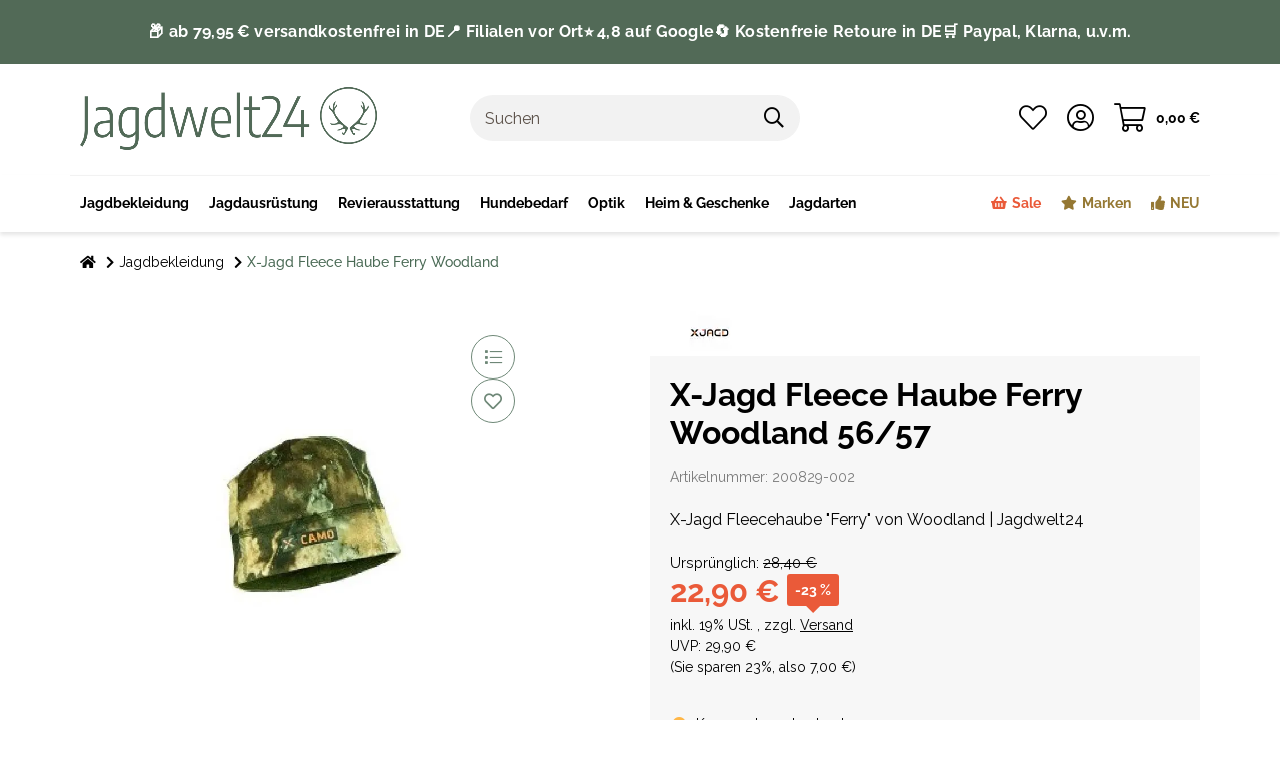

--- FILE ---
content_type: text/html; charset=utf-8
request_url: https://www.jagdwelt24.de/X-Jagd-Fleece-Haube-Ferry-Woodland-56-57
body_size: 71490
content:
<!DOCTYPE html>
<html lang="de" itemscope itemtype="https://schema.org/ItemPage" class="wf-disabled">
    
    <head>
<meta name="kk-dropper-io-token" content="7667b175ed207bd545bccc171db5167b">
    <script>
        window.dataLayer = window.dataLayer || [];
        function gtag(){dataLayer.push(arguments);}
    </script>
<script>let dynamicRemarketingLayer = {'value': 19.24369748,'items': [{"id": "200829-002","google_business_vertical": "retail"}]};</script><script>(function() {window.dataLayer = window.dataLayer || [];const data = {'event': 'view_item','ecommerce': {'currency': "EUR",'items': [{'item_id': "200829-002",'item_name': "X-Jagd Fleece Haube Ferry Woodland 56\/57",'item_brand': "X-Jagd",'item_list_name': "Jagdbekleidung",'item_category': 'Startseite','item_category2': 'Jagdbekleidung','item_category3': 'X-Jagd Fleece Haube Ferry Woodland','price': 19.24369748}]}};if (typeof(window.dynamicRemarketingLayer) !== "undefined") {data.value = window.dynamicRemarketingLayer.value;data.items = window.dynamicRemarketingLayer.items;}dataLayer.push(data);})();</script><script>(function() {window.dataLayer = window.dataLayer || [];dataLayer.push({"ecommerce": {"currencyCode": "EUR","detail": {"products": [{"id": "200829-002","name": "X-Jagd Fleece Haube Ferry Woodland 56\/57","price": 19.24369748,"brand": "X-Jagd","category": "Jagdbekleidung"}]}}});})();</script>
        
        
    
    
            <meta http-equiv="content-type" content="text/html; charset=utf-8">
            <meta name="description" itemprop="description" content='X-Jagd Fleecehaube "Ferry" von Woodland | Jagdwelt24'>
                        <meta name="viewport" content="width=device-width, initial-scale=1.0, shrink-to-fit=no">
            <meta http-equiv="X-UA-Compatible" content="IE=edge">
                        <meta name="robots" content="index, follow">

            <meta itemprop="url" content="https://www.jagdwelt24.de/X-Jagd-Fleece-Haube-Ferry-Woodland">
            
                                <meta name="theme-color" content="#ffffff">
            
            <meta property="og:type" content="website">
            <meta property="og:site_name" content="X-Jagd Fleece Haube Ferry Woodland 56/57, 22,90 €">
            <meta property="og:title" content="X-Jagd Fleece Haube Ferry Woodland 56/57, 22,90 €">
            <meta property="og:description" content='X-Jagd Fleecehaube "Ferry" von Woodland | Jagdwelt24'>
            <meta property="og:url" content="https://www.jagdwelt24.de/X-Jagd-Fleece-Haube-Ferry-Woodland">

                            <meta itemprop="image" content="https://www.jagdwelt24.de/media/image/product/18799/lg/x-jagd-fleece-haube-ferry-woodland-56-57.jpg">
                <meta property="og:image" content="https://www.jagdwelt24.de/media/image/product/18799/lg/x-jagd-fleece-haube-ferry-woodland-56-57.jpg">
                    


        <title itemprop="name">X-Jagd Fleece Haube Ferry Woodland 56/57, 22,90 €</title>
        
                    

        
                            
<link type="text/css" rel="stylesheet" href="//www.jagdwelt24.de/plugins/kk_dropper/drops/Shared/framework.css?v=100.19.5">
<link type="text/css" rel="stylesheet" href="//www.jagdwelt24.de/plugins/kk_dropper/drops/KK_FlexLayout/gridsystem.css?v=2.0.2">
<link type="text/css" rel="stylesheet" href="//www.jagdwelt24.de/plugins/kk_dropper/drops/KK_WideLayout/layout.css?v=1.0.5">
<link type="text/css" rel="stylesheet" href="//www.jagdwelt24.de/plugins/kk_dropper/integrations/INT_Nova/css/style.css?v=1.1.2">
<meta name="kk-dropper-stylesheets" content="">
<link rel="canonical" href="https://www.jagdwelt24.de/X-Jagd-Fleece-Haube-Ferry-Woodland">
                    

        

        
            
                            <link type="image/x-icon" href="https://www.jagdwelt24.de/mediafiles/s360/Startseite/favicon_4.png" rel="icon">
                
        

        
                                                                
            <style id="criticalCSS">
                
                                                            :root{--blue: #007bff;--indigo: #6610f2;--purple: #6f42c1;--pink: #e83e8c;--red: #dc3545;--orange: #fd7e14;--yellow: #ffc107;--green: #28a745;--teal: #20c997;--cyan: #17a2b8;--white: #ffffff;--gray: #707070;--gray-dark: #343a40;--primary: #101010;--secondary: #F0F0F0;--success: #15906F;--info: #2684A7;--warning: #E2AF08;--danger: #B11835;--light: #232529;--dark: #232529;--gray: #707070;--gray-light: #f5f7fa;--gray-medium: #ebebeb;--gray-dark: #9b9b9b;--gray-darker: #525252;--breakpoint-xs: 0;--breakpoint-sm: 662px;--breakpoint-md: 834px;--breakpoint-lg: 1232px;--breakpoint-xl: 1458px;--font-family-sans-serif: sans-serif;--font-family-monospace: SFMono-Regular, Menlo, Monaco, Consolas, "Liberation Mono", "Courier New", monospace}*,*::before,*::after{box-sizing:border-box}html{font-family:sans-serif;line-height:1.15;-webkit-text-size-adjust:100%;-webkit-tap-highlight-color:rgba(0, 0, 0, 0)}article,aside,figcaption,figure,footer,header,hgroup,main,nav,section{display:block}body{margin:0;font-family:sans-serif;font-size:0.9375rem;font-weight:400;line-height:1.5;color:#181819;text-align:left;background-color:#FFFFFF}[tabindex="-1"]:focus:not(:focus-visible){outline:0 !important}hr{box-sizing:content-box;height:0;overflow:visible}h1,h2,h3,h4,h5,h6{margin-top:0;margin-bottom:10px}p{margin-top:0;margin-bottom:1rem}abbr[title],abbr[data-original-title]{text-decoration:underline;text-decoration:underline dotted;cursor:help;border-bottom:0;text-decoration-skip-ink:none}address{margin-bottom:1rem;font-style:normal;line-height:inherit}ol,ul,dl{margin-top:0;margin-bottom:1rem}ol ol,ul ul,ol ul,ul ol{margin-bottom:0}dt{font-weight:700}dd{margin-bottom:0.5rem;margin-left:0}blockquote{margin:0 0 1rem}b,strong{font-weight:bolder}small{font-size:80%}sub,sup{position:relative;font-size:75%;line-height:0;vertical-align:baseline}sub{bottom:-0.25em}sup{top:-0.5em}a,[data-s360-redirect]{color:inherit;text-decoration:underline;background-color:transparent}a:hover,[data-s360-redirect]:hover{color:#FF5629;text-decoration:none}a:not([href]):not([class]),[data-s360-redirect]:not([href]):not([class]){color:inherit;text-decoration:none}a:not([href]):not([class]):hover,[data-s360-redirect]:not([href]):not([class]):hover{color:inherit;text-decoration:none}pre,code,kbd,samp{font-family:SFMono-Regular, Menlo, Monaco, Consolas, "Liberation Mono", "Courier New", monospace;font-size:1em}pre{margin-top:0;margin-bottom:1rem;overflow:auto;-ms-overflow-style:scrollbar}figure{margin:0 0 1rem}img{vertical-align:middle;border-style:none}svg{overflow:hidden;vertical-align:middle}table{border-collapse:collapse}caption{padding-top:0.75rem;padding-bottom:0.75rem;color:#8395A0;text-align:left;caption-side:bottom}th{text-align:inherit;text-align:-webkit-match-parent}label{display:inline-block;margin-bottom:0.5rem}button{border-radius:0}button:focus{outline:1px dotted;outline:5px auto -webkit-focus-ring-color}input,button,select,optgroup,textarea{margin:0;font-family:inherit;font-size:inherit;line-height:inherit}button,input{overflow:visible}button,select{text-transform:none}[role="button"]{cursor:pointer}select{word-wrap:normal}button,[type="button"],[type="reset"],[type="submit"]{-webkit-appearance:button}button:not(:disabled),[type="button"]:not(:disabled),[type="reset"]:not(:disabled),[type="submit"]:not(:disabled){cursor:pointer}button::-moz-focus-inner,[type="button"]::-moz-focus-inner,[type="reset"]::-moz-focus-inner,[type="submit"]::-moz-focus-inner{padding:0;border-style:none}input[type="radio"],input[type="checkbox"]{box-sizing:border-box;padding:0}textarea{overflow:auto;resize:vertical}fieldset{min-width:0;padding:0;margin:0;border:0}legend{display:block;width:100%;max-width:100%;padding:0;margin-bottom:0.5rem;font-size:1.5rem;line-height:inherit;color:inherit;white-space:normal}progress{vertical-align:baseline}[type="number"]::-webkit-inner-spin-button,[type="number"]::-webkit-outer-spin-button{height:auto}[type="search"]{outline-offset:-2px;-webkit-appearance:none}[type="search"]::-webkit-search-decoration{-webkit-appearance:none}::-webkit-file-upload-button{font:inherit;-webkit-appearance:button}output{display:inline-block}summary{display:list-item;cursor:pointer}template{display:none}[hidden]{display:none !important}.img-fluid{max-width:100%;height:auto}.img-thumbnail{padding:0.25rem;background-color:#FFFFFF;border:1px solid #dee2e6;border-radius:0;box-shadow:0 1px 2px rgba(0, 0, 0, 0.075);max-width:100%;height:auto}.figure{display:inline-block}.figure-img{margin-bottom:0.5rem;line-height:1}.figure-caption{font-size:90%;color:#707070}.container,.container-fluid,.container-md,.container-lg,.container-xl{width:100%;padding-right:10px;padding-left:10px;margin-right:auto;margin-left:auto}@media (min-width:834px){.container,.container-sm,.container-md{max-width:780px}}@media (min-width:1232px){.container,.container-sm,.container-md,.container-lg{max-width:1140px}}@media (min-width:1458px){.container,.container-sm,.container-md,.container-lg,.container-xl{max-width:1320px}}.row{display:flex;flex-wrap:wrap;margin-right:-10px;margin-left:-10px}.no-gutters{margin-right:0;margin-left:0}.no-gutters>.col,.no-gutters>[class*="col-"]{padding-right:0;padding-left:0}.col-1,.col-2,.col-3,.col-4,.col-5,.col-6,.col-7,.col-8,.col-9,.col-10,.col-11,.col-12,.col,.col-auto,.col-sm-1,.col-sm-2,.col-sm-3,.col-sm-4,.col-sm-5,.col-sm-6,.col-sm-7,.col-sm-8,.col-sm-9,.col-sm-10,.col-sm-11,.col-sm-12,.col-sm,.col-sm-auto,.col-md-1,.col-md-2,.col-md-3,.col-md-4,.col-md-5,.col-md-6,.col-md-7,.col-md-8,.col-md-9,.col-md-10,.col-md-11,.col-md-12,.col-md,.col-md-auto,.col-lg-1,.col-lg-2,.col-lg-3,.col-lg-4,.col-lg-5,.col-lg-6,.col-lg-7,.col-lg-8,.col-lg-9,.col-lg-10,.col-lg-11,.col-lg-12,.col-lg,.col-lg-auto,.col-xl-1,.col-xl-2,.col-xl-3,.col-xl-4,.col-xl-5,.col-xl-6,.col-xl-7,.col-xl-8,.col-xl-9,.col-xl-10,.col-xl-11,.col-xl-12,.col-xl,.col-xl-auto{position:relative;width:100%;padding-right:10px;padding-left:10px}.col{flex-basis:0;flex-grow:1;max-width:100%}.row-cols-1>*{flex:0 0 100%;max-width:100%}.row-cols-2>*{flex:0 0 50%;max-width:50%}.row-cols-3>*{flex:0 0 33.3333333333%;max-width:33.3333333333%}.row-cols-4>*{flex:0 0 25%;max-width:25%}.row-cols-5>*{flex:0 0 20%;max-width:20%}.row-cols-6>*{flex:0 0 16.6666666667%;max-width:16.6666666667%}.col-auto{flex:0 0 auto;width:auto;max-width:100%}.col-1{flex:0 0 8.3333333333%;max-width:8.3333333333%}.col-2{flex:0 0 16.6666666667%;max-width:16.6666666667%}.col-3{flex:0 0 25%;max-width:25%}.col-4{flex:0 0 33.3333333333%;max-width:33.3333333333%}.col-5{flex:0 0 41.6666666667%;max-width:41.6666666667%}.col-6{flex:0 0 50%;max-width:50%}.col-7{flex:0 0 58.3333333333%;max-width:58.3333333333%}.col-8{flex:0 0 66.6666666667%;max-width:66.6666666667%}.col-9{flex:0 0 75%;max-width:75%}.col-10{flex:0 0 83.3333333333%;max-width:83.3333333333%}.col-11{flex:0 0 91.6666666667%;max-width:91.6666666667%}.col-12{flex:0 0 100%;max-width:100%}.order-first{order:-1}.order-last{order:13}.order-0{order:0}.order-1{order:1}.order-2{order:2}.order-3{order:3}.order-4{order:4}.order-5{order:5}.order-6{order:6}.order-7{order:7}.order-8{order:8}.order-9{order:9}.order-10{order:10}.order-11{order:11}.order-12{order:12}.offset-1{margin-left:8.3333333333%}.offset-2{margin-left:16.6666666667%}.offset-3{margin-left:25%}.offset-4{margin-left:33.3333333333%}.offset-5{margin-left:41.6666666667%}.offset-6{margin-left:50%}.offset-7{margin-left:58.3333333333%}.offset-8{margin-left:66.6666666667%}.offset-9{margin-left:75%}.offset-10{margin-left:83.3333333333%}.offset-11{margin-left:91.6666666667%}@media (min-width:662px){.col-sm{flex-basis:0;flex-grow:1;max-width:100%}.row-cols-sm-1>*{flex:0 0 100%;max-width:100%}.row-cols-sm-2>*{flex:0 0 50%;max-width:50%}.row-cols-sm-3>*{flex:0 0 33.3333333333%;max-width:33.3333333333%}.row-cols-sm-4>*{flex:0 0 25%;max-width:25%}.row-cols-sm-5>*{flex:0 0 20%;max-width:20%}.row-cols-sm-6>*{flex:0 0 16.6666666667%;max-width:16.6666666667%}.col-sm-auto{flex:0 0 auto;width:auto;max-width:100%}.col-sm-1{flex:0 0 8.3333333333%;max-width:8.3333333333%}.col-sm-2{flex:0 0 16.6666666667%;max-width:16.6666666667%}.col-sm-3{flex:0 0 25%;max-width:25%}.col-sm-4{flex:0 0 33.3333333333%;max-width:33.3333333333%}.col-sm-5{flex:0 0 41.6666666667%;max-width:41.6666666667%}.col-sm-6{flex:0 0 50%;max-width:50%}.col-sm-7{flex:0 0 58.3333333333%;max-width:58.3333333333%}.col-sm-8{flex:0 0 66.6666666667%;max-width:66.6666666667%}.col-sm-9{flex:0 0 75%;max-width:75%}.col-sm-10{flex:0 0 83.3333333333%;max-width:83.3333333333%}.col-sm-11{flex:0 0 91.6666666667%;max-width:91.6666666667%}.col-sm-12{flex:0 0 100%;max-width:100%}.order-sm-first{order:-1}.order-sm-last{order:13}.order-sm-0{order:0}.order-sm-1{order:1}.order-sm-2{order:2}.order-sm-3{order:3}.order-sm-4{order:4}.order-sm-5{order:5}.order-sm-6{order:6}.order-sm-7{order:7}.order-sm-8{order:8}.order-sm-9{order:9}.order-sm-10{order:10}.order-sm-11{order:11}.order-sm-12{order:12}.offset-sm-0{margin-left:0}.offset-sm-1{margin-left:8.3333333333%}.offset-sm-2{margin-left:16.6666666667%}.offset-sm-3{margin-left:25%}.offset-sm-4{margin-left:33.3333333333%}.offset-sm-5{margin-left:41.6666666667%}.offset-sm-6{margin-left:50%}.offset-sm-7{margin-left:58.3333333333%}.offset-sm-8{margin-left:66.6666666667%}.offset-sm-9{margin-left:75%}.offset-sm-10{margin-left:83.3333333333%}.offset-sm-11{margin-left:91.6666666667%}}@media (min-width:834px){.col-md{flex-basis:0;flex-grow:1;max-width:100%}.row-cols-md-1>*{flex:0 0 100%;max-width:100%}.row-cols-md-2>*{flex:0 0 50%;max-width:50%}.row-cols-md-3>*{flex:0 0 33.3333333333%;max-width:33.3333333333%}.row-cols-md-4>*{flex:0 0 25%;max-width:25%}.row-cols-md-5>*{flex:0 0 20%;max-width:20%}.row-cols-md-6>*{flex:0 0 16.6666666667%;max-width:16.6666666667%}.col-md-auto{flex:0 0 auto;width:auto;max-width:100%}.col-md-1{flex:0 0 8.3333333333%;max-width:8.3333333333%}.col-md-2{flex:0 0 16.6666666667%;max-width:16.6666666667%}.col-md-3{flex:0 0 25%;max-width:25%}.col-md-4{flex:0 0 33.3333333333%;max-width:33.3333333333%}.col-md-5{flex:0 0 41.6666666667%;max-width:41.6666666667%}.col-md-6{flex:0 0 50%;max-width:50%}.col-md-7{flex:0 0 58.3333333333%;max-width:58.3333333333%}.col-md-8{flex:0 0 66.6666666667%;max-width:66.6666666667%}.col-md-9{flex:0 0 75%;max-width:75%}.col-md-10{flex:0 0 83.3333333333%;max-width:83.3333333333%}.col-md-11{flex:0 0 91.6666666667%;max-width:91.6666666667%}.col-md-12{flex:0 0 100%;max-width:100%}.order-md-first{order:-1}.order-md-last{order:13}.order-md-0{order:0}.order-md-1{order:1}.order-md-2{order:2}.order-md-3{order:3}.order-md-4{order:4}.order-md-5{order:5}.order-md-6{order:6}.order-md-7{order:7}.order-md-8{order:8}.order-md-9{order:9}.order-md-10{order:10}.order-md-11{order:11}.order-md-12{order:12}.offset-md-0{margin-left:0}.offset-md-1{margin-left:8.3333333333%}.offset-md-2{margin-left:16.6666666667%}.offset-md-3{margin-left:25%}.offset-md-4{margin-left:33.3333333333%}.offset-md-5{margin-left:41.6666666667%}.offset-md-6{margin-left:50%}.offset-md-7{margin-left:58.3333333333%}.offset-md-8{margin-left:66.6666666667%}.offset-md-9{margin-left:75%}.offset-md-10{margin-left:83.3333333333%}.offset-md-11{margin-left:91.6666666667%}}@media (min-width:1232px){.col-lg{flex-basis:0;flex-grow:1;max-width:100%}.row-cols-lg-1>*{flex:0 0 100%;max-width:100%}.row-cols-lg-2>*{flex:0 0 50%;max-width:50%}.row-cols-lg-3>*{flex:0 0 33.3333333333%;max-width:33.3333333333%}.row-cols-lg-4>*{flex:0 0 25%;max-width:25%}.row-cols-lg-5>*{flex:0 0 20%;max-width:20%}.row-cols-lg-6>*{flex:0 0 16.6666666667%;max-width:16.6666666667%}.col-lg-auto{flex:0 0 auto;width:auto;max-width:100%}.col-lg-1{flex:0 0 8.3333333333%;max-width:8.3333333333%}.col-lg-2{flex:0 0 16.6666666667%;max-width:16.6666666667%}.col-lg-3{flex:0 0 25%;max-width:25%}.col-lg-4{flex:0 0 33.3333333333%;max-width:33.3333333333%}.col-lg-5{flex:0 0 41.6666666667%;max-width:41.6666666667%}.col-lg-6{flex:0 0 50%;max-width:50%}.col-lg-7{flex:0 0 58.3333333333%;max-width:58.3333333333%}.col-lg-8{flex:0 0 66.6666666667%;max-width:66.6666666667%}.col-lg-9{flex:0 0 75%;max-width:75%}.col-lg-10{flex:0 0 83.3333333333%;max-width:83.3333333333%}.col-lg-11{flex:0 0 91.6666666667%;max-width:91.6666666667%}.col-lg-12{flex:0 0 100%;max-width:100%}.order-lg-first{order:-1}.order-lg-last{order:13}.order-lg-0{order:0}.order-lg-1{order:1}.order-lg-2{order:2}.order-lg-3{order:3}.order-lg-4{order:4}.order-lg-5{order:5}.order-lg-6{order:6}.order-lg-7{order:7}.order-lg-8{order:8}.order-lg-9{order:9}.order-lg-10{order:10}.order-lg-11{order:11}.order-lg-12{order:12}.offset-lg-0{margin-left:0}.offset-lg-1{margin-left:8.3333333333%}.offset-lg-2{margin-left:16.6666666667%}.offset-lg-3{margin-left:25%}.offset-lg-4{margin-left:33.3333333333%}.offset-lg-5{margin-left:41.6666666667%}.offset-lg-6{margin-left:50%}.offset-lg-7{margin-left:58.3333333333%}.offset-lg-8{margin-left:66.6666666667%}.offset-lg-9{margin-left:75%}.offset-lg-10{margin-left:83.3333333333%}.offset-lg-11{margin-left:91.6666666667%}}@media (min-width:1458px){.col-xl{flex-basis:0;flex-grow:1;max-width:100%}.row-cols-xl-1>*{flex:0 0 100%;max-width:100%}.row-cols-xl-2>*{flex:0 0 50%;max-width:50%}.row-cols-xl-3>*{flex:0 0 33.3333333333%;max-width:33.3333333333%}.row-cols-xl-4>*{flex:0 0 25%;max-width:25%}.row-cols-xl-5>*{flex:0 0 20%;max-width:20%}.row-cols-xl-6>*{flex:0 0 16.6666666667%;max-width:16.6666666667%}.col-xl-auto{flex:0 0 auto;width:auto;max-width:100%}.col-xl-1{flex:0 0 8.3333333333%;max-width:8.3333333333%}.col-xl-2{flex:0 0 16.6666666667%;max-width:16.6666666667%}.col-xl-3{flex:0 0 25%;max-width:25%}.col-xl-4{flex:0 0 33.3333333333%;max-width:33.3333333333%}.col-xl-5{flex:0 0 41.6666666667%;max-width:41.6666666667%}.col-xl-6{flex:0 0 50%;max-width:50%}.col-xl-7{flex:0 0 58.3333333333%;max-width:58.3333333333%}.col-xl-8{flex:0 0 66.6666666667%;max-width:66.6666666667%}.col-xl-9{flex:0 0 75%;max-width:75%}.col-xl-10{flex:0 0 83.3333333333%;max-width:83.3333333333%}.col-xl-11{flex:0 0 91.6666666667%;max-width:91.6666666667%}.col-xl-12{flex:0 0 100%;max-width:100%}.order-xl-first{order:-1}.order-xl-last{order:13}.order-xl-0{order:0}.order-xl-1{order:1}.order-xl-2{order:2}.order-xl-3{order:3}.order-xl-4{order:4}.order-xl-5{order:5}.order-xl-6{order:6}.order-xl-7{order:7}.order-xl-8{order:8}.order-xl-9{order:9}.order-xl-10{order:10}.order-xl-11{order:11}.order-xl-12{order:12}.offset-xl-0{margin-left:0}.offset-xl-1{margin-left:8.3333333333%}.offset-xl-2{margin-left:16.6666666667%}.offset-xl-3{margin-left:25%}.offset-xl-4{margin-left:33.3333333333%}.offset-xl-5{margin-left:41.6666666667%}.offset-xl-6{margin-left:50%}.offset-xl-7{margin-left:58.3333333333%}.offset-xl-8{margin-left:66.6666666667%}.offset-xl-9{margin-left:75%}.offset-xl-10{margin-left:83.3333333333%}.offset-xl-11{margin-left:91.6666666667%}}.nav{display:flex;flex-wrap:wrap;padding-left:0;margin-bottom:0;list-style:none}.nav-link{display:block;padding:0.5rem 1rem;text-decoration:none}.nav-link:hover,.nav-link:focus{text-decoration:none}.nav-link.disabled{color:#707070;pointer-events:none;cursor:default}.nav-tabs{border-bottom:1px solid #dee2e6}.nav-tabs .nav-item{margin-bottom:-1px}.nav-tabs .nav-link{border:1px solid transparent;border-top-left-radius:0;border-top-right-radius:0}.nav-tabs .nav-link:hover,.nav-tabs .nav-link:focus{border-color:transparent}.nav-tabs .nav-link.disabled{color:#707070;background-color:transparent;border-color:transparent}.nav-tabs .nav-link.active,.nav-tabs .nav-item.show .nav-link{color:#FF5629;background-color:transparent;border-color:#FF5629}.nav-tabs .dropdown-menu{margin-top:-1px;border-top-left-radius:0;border-top-right-radius:0}.nav-pills .nav-link{border-radius:0}.nav-pills .nav-link.active,.nav-pills .show>.nav-link{color:#F5F5F5;background-color:#181819}.nav-fill>.nav-link,.nav-fill .nav-item{flex:1 1 auto;text-align:center}.nav-justified>.nav-link,.nav-justified .nav-item{flex-basis:0;flex-grow:1;text-align:center}.tab-content>.tab-pane{display:none}.tab-content>.active{display:block}.navbar{position:relative;display:flex;flex-wrap:wrap;align-items:center;justify-content:space-between;padding:0.4rem 1rem}.navbar .container,.navbar .container-fluid,.navbar .container-md,.navbar .container-lg,.navbar .container-xl,.navbar>.container-md,.navbar>.container-lg,.navbar>.container-xl{display:flex;flex-wrap:wrap;align-items:center;justify-content:space-between}.navbar-brand{display:inline-block;padding-top:0.453125rem;padding-bottom:0.453125rem;margin-right:1rem;font-size:1rem;line-height:inherit;white-space:nowrap}.navbar-brand:hover,.navbar-brand:focus{text-decoration:none}.navbar-nav{display:flex;flex-direction:column;padding-left:0;margin-bottom:0;list-style:none}.navbar-nav .nav-link{padding-right:0;padding-left:0}.navbar-nav .dropdown-menu{position:static;float:none}.navbar-text{display:inline-block;padding-top:0.5rem;padding-bottom:0.5rem}.navbar-collapse{flex-basis:100%;flex-grow:1;align-items:center}.navbar-toggler{padding:0.25rem 0.75rem;font-size:1rem;line-height:1;background-color:transparent;border:1px solid transparent;border-radius:0}.navbar-toggler:hover,.navbar-toggler:focus{text-decoration:none}.navbar-toggler-icon{display:inline-block;width:1.5em;height:1.5em;vertical-align:middle;content:"";background:no-repeat center center;background-size:100% 100%}@media (max-width:661.98px){.navbar-expand-sm>.container,.navbar-expand-sm>.container-fluid,.navbar-expand-sm>.container-md,.navbar-expand-sm>.container-lg,.navbar-expand-sm>.container-xl{padding-right:0;padding-left:0}}@media (min-width:662px){.navbar-expand-sm{flex-flow:row nowrap;justify-content:flex-start}.navbar-expand-sm .navbar-nav{flex-direction:row}.navbar-expand-sm .navbar-nav .dropdown-menu{position:absolute}.navbar-expand-sm .navbar-nav .nav-link{padding-right:1.5rem;padding-left:1.5rem}.navbar-expand-sm>.container,.navbar-expand-sm>.container-fluid,.navbar-expand-sm>.container-md,.navbar-expand-sm>.container-lg,.navbar-expand-sm>.container-xl{flex-wrap:nowrap}.navbar-expand-sm .navbar-collapse{display:flex !important;flex-basis:auto}.navbar-expand-sm .navbar-toggler{display:none}}@media (max-width:833.98px){.navbar-expand-md>.container,.navbar-expand-md>.container-fluid,.navbar-expand-md>.container-md,.navbar-expand-md>.container-lg,.navbar-expand-md>.container-xl{padding-right:0;padding-left:0}}@media (min-width:834px){.navbar-expand-md{flex-flow:row nowrap;justify-content:flex-start}.navbar-expand-md .navbar-nav{flex-direction:row}.navbar-expand-md .navbar-nav .dropdown-menu{position:absolute}.navbar-expand-md .navbar-nav .nav-link{padding-right:1.5rem;padding-left:1.5rem}.navbar-expand-md>.container,.navbar-expand-md>.container-fluid,.navbar-expand-md>.container-md,.navbar-expand-md>.container-lg,.navbar-expand-md>.container-xl{flex-wrap:nowrap}.navbar-expand-md .navbar-collapse{display:flex !important;flex-basis:auto}.navbar-expand-md .navbar-toggler{display:none}}@media (max-width:1231.98px){.navbar-expand-lg>.container,.navbar-expand-lg>.container-fluid,.navbar-expand-lg>.container-md,.navbar-expand-lg>.container-lg,.navbar-expand-lg>.container-xl{padding-right:0;padding-left:0}}@media (min-width:1232px){.navbar-expand-lg{flex-flow:row nowrap;justify-content:flex-start}.navbar-expand-lg .navbar-nav{flex-direction:row}.navbar-expand-lg .navbar-nav .dropdown-menu{position:absolute}.navbar-expand-lg .navbar-nav .nav-link{padding-right:1.5rem;padding-left:1.5rem}.navbar-expand-lg>.container,.navbar-expand-lg>.container-fluid,.navbar-expand-lg>.container-md,.navbar-expand-lg>.container-lg,.navbar-expand-lg>.container-xl{flex-wrap:nowrap}.navbar-expand-lg .navbar-collapse{display:flex !important;flex-basis:auto}.navbar-expand-lg .navbar-toggler{display:none}}@media (max-width:1457.98px){.navbar-expand-xl>.container,.navbar-expand-xl>.container-fluid,.navbar-expand-xl>.container-md,.navbar-expand-xl>.container-lg,.navbar-expand-xl>.container-xl{padding-right:0;padding-left:0}}@media (min-width:1458px){.navbar-expand-xl{flex-flow:row nowrap;justify-content:flex-start}.navbar-expand-xl .navbar-nav{flex-direction:row}.navbar-expand-xl .navbar-nav .dropdown-menu{position:absolute}.navbar-expand-xl .navbar-nav .nav-link{padding-right:1.5rem;padding-left:1.5rem}.navbar-expand-xl>.container,.navbar-expand-xl>.container-fluid,.navbar-expand-xl>.container-md,.navbar-expand-xl>.container-lg,.navbar-expand-xl>.container-xl{flex-wrap:nowrap}.navbar-expand-xl .navbar-collapse{display:flex !important;flex-basis:auto}.navbar-expand-xl .navbar-toggler{display:none}}.navbar-expand{flex-flow:row nowrap;justify-content:flex-start}.navbar-expand>.container,.navbar-expand>.container-fluid,.navbar-expand>.container-md,.navbar-expand>.container-lg,.navbar-expand>.container-xl{padding-right:0;padding-left:0}.navbar-expand .navbar-nav{flex-direction:row}.navbar-expand .navbar-nav .dropdown-menu{position:absolute}.navbar-expand .navbar-nav .nav-link{padding-right:1.5rem;padding-left:1.5rem}.navbar-expand>.container,.navbar-expand>.container-fluid,.navbar-expand>.container-md,.navbar-expand>.container-lg,.navbar-expand>.container-xl{flex-wrap:nowrap}.navbar-expand .navbar-collapse{display:flex !important;flex-basis:auto}.navbar-expand .navbar-toggler{display:none}.navbar-light .navbar-brand{color:rgba(0, 0, 0, 0.9)}.navbar-light .navbar-brand:hover,.navbar-light .navbar-brand:focus{color:rgba(0, 0, 0, 0.9)}.navbar-light .navbar-nav .nav-link{color:#B9D0DE}.navbar-light .navbar-nav .nav-link:hover,.navbar-light .navbar-nav .nav-link:focus{color:#101010}.navbar-light .navbar-nav .nav-link.disabled{color:rgba(0, 0, 0, 0.3)}.navbar-light .navbar-nav .show>.nav-link,.navbar-light .navbar-nav .active>.nav-link,.navbar-light .navbar-nav .nav-link.show,.navbar-light .navbar-nav .nav-link.active{color:rgba(0, 0, 0, 0.9)}.navbar-light .navbar-toggler{color:#B9D0DE;border-color:rgba(0, 0, 0, 0.1)}.navbar-light .navbar-toggler-icon{background-image:url("data:image/svg+xml,%3csvg xmlns='http://www.w3.org/2000/svg' width='30' height='30' viewBox='0 0 30 30'%3e%3cpath stroke='%23B9D0DE' stroke-linecap='round' stroke-miterlimit='10' stroke-width='2' d='M4 7h22M4 15h22M4 23h22'/%3e%3c/svg%3e")}.navbar-light .navbar-text{color:#B9D0DE}.navbar-light .navbar-text a,.navbar-light .navbar-text [data-s360-redirect]{color:rgba(0, 0, 0, 0.9)}.navbar-light .navbar-text a:hover,.navbar-light .navbar-text [data-s360-redirect]:hover,.navbar-light .navbar-text a:focus,.navbar-light .navbar-text [data-s360-redirect]:focus{color:rgba(0, 0, 0, 0.9)}.navbar-dark .navbar-brand{color:#ffffff}.navbar-dark .navbar-brand:hover,.navbar-dark .navbar-brand:focus{color:#ffffff}.navbar-dark .navbar-nav .nav-link{color:rgba(255, 255, 255, 0.5)}.navbar-dark .navbar-nav .nav-link:hover,.navbar-dark .navbar-nav .nav-link:focus{color:rgba(255, 255, 255, 0.75)}.navbar-dark .navbar-nav .nav-link.disabled{color:rgba(255, 255, 255, 0.25)}.navbar-dark .navbar-nav .show>.nav-link,.navbar-dark .navbar-nav .active>.nav-link,.navbar-dark .navbar-nav .nav-link.show,.navbar-dark .navbar-nav .nav-link.active{color:#ffffff}.navbar-dark .navbar-toggler{color:rgba(255, 255, 255, 0.5);border-color:rgba(255, 255, 255, 0.1)}.navbar-dark .navbar-toggler-icon{background-image:url("data:image/svg+xml,%3csvg xmlns='http://www.w3.org/2000/svg' width='30' height='30' viewBox='0 0 30 30'%3e%3cpath stroke='rgba%28255, 255, 255, 0.5%29' stroke-linecap='round' stroke-miterlimit='10' stroke-width='2' d='M4 7h22M4 15h22M4 23h22'/%3e%3c/svg%3e")}.navbar-dark .navbar-text{color:rgba(255, 255, 255, 0.5)}.navbar-dark .navbar-text a,.navbar-dark .navbar-text [data-s360-redirect]{color:#ffffff}.navbar-dark .navbar-text a:hover,.navbar-dark .navbar-text [data-s360-redirect]:hover,.navbar-dark .navbar-text a:focus,.navbar-dark .navbar-text [data-s360-redirect]:focus{color:#ffffff}.align-baseline{vertical-align:baseline !important}.align-top{vertical-align:top !important}.align-middle{vertical-align:middle !important}.align-bottom{vertical-align:bottom !important}.align-text-bottom{vertical-align:text-bottom !important}.align-text-top{vertical-align:text-top !important}.bg-primary{background-color:#101010 !important}a.bg-primary:hover,.bg-primary[data-s360-redirect]:hover,a.bg-primary:focus,.bg-primary[data-s360-redirect]:focus,button.bg-primary:hover,button.bg-primary:focus{background-color:black !important}.bg-secondary{background-color:#F0F0F0 !important}a.bg-secondary:hover,.bg-secondary[data-s360-redirect]:hover,a.bg-secondary:focus,.bg-secondary[data-s360-redirect]:focus,button.bg-secondary:hover,button.bg-secondary:focus{background-color:#d7d7d7 !important}.bg-success{background-color:#15906F !important}a.bg-success:hover,.bg-success[data-s360-redirect]:hover,a.bg-success:focus,.bg-success[data-s360-redirect]:focus,button.bg-success:hover,button.bg-success:focus{background-color:#0f634d !important}.bg-info{background-color:#2684A7 !important}a.bg-info:hover,.bg-info[data-s360-redirect]:hover,a.bg-info:focus,.bg-info[data-s360-redirect]:focus,button.bg-info:hover,button.bg-info:focus{background-color:#1d637d !important}.bg-warning{background-color:#E2AF08 !important}a.bg-warning:hover,.bg-warning[data-s360-redirect]:hover,a.bg-warning:focus,.bg-warning[data-s360-redirect]:focus,button.bg-warning:hover,button.bg-warning:focus{background-color:#b18906 !important}.bg-danger{background-color:#B11835 !important}a.bg-danger:hover,.bg-danger[data-s360-redirect]:hover,a.bg-danger:focus,.bg-danger[data-s360-redirect]:focus,button.bg-danger:hover,button.bg-danger:focus{background-color:#841228 !important}.bg-light{background-color:#232529 !important}a.bg-light:hover,.bg-light[data-s360-redirect]:hover,a.bg-light:focus,.bg-light[data-s360-redirect]:focus,button.bg-light:hover,button.bg-light:focus{background-color:#0c0c0d !important}.bg-dark{background-color:#232529 !important}a.bg-dark:hover,.bg-dark[data-s360-redirect]:hover,a.bg-dark:focus,.bg-dark[data-s360-redirect]:focus,button.bg-dark:hover,button.bg-dark:focus{background-color:#0c0c0d !important}.bg-gray{background-color:#707070 !important}a.bg-gray:hover,.bg-gray[data-s360-redirect]:hover,a.bg-gray:focus,.bg-gray[data-s360-redirect]:focus,button.bg-gray:hover,button.bg-gray:focus{background-color:#575757 !important}.bg-gray-light{background-color:#f5f7fa !important}a.bg-gray-light:hover,.bg-gray-light[data-s360-redirect]:hover,a.bg-gray-light:focus,.bg-gray-light[data-s360-redirect]:focus,button.bg-gray-light:hover,button.bg-gray-light:focus{background-color:#d3dce9 !important}.bg-gray-medium{background-color:#ebebeb !important}a.bg-gray-medium:hover,.bg-gray-medium[data-s360-redirect]:hover,a.bg-gray-medium:focus,.bg-gray-medium[data-s360-redirect]:focus,button.bg-gray-medium:hover,button.bg-gray-medium:focus{background-color:#d2d2d2 !important}.bg-gray-dark{background-color:#9b9b9b !important}a.bg-gray-dark:hover,.bg-gray-dark[data-s360-redirect]:hover,a.bg-gray-dark:focus,.bg-gray-dark[data-s360-redirect]:focus,button.bg-gray-dark:hover,button.bg-gray-dark:focus{background-color:#828282 !important}.bg-gray-darker{background-color:#525252 !important}a.bg-gray-darker:hover,.bg-gray-darker[data-s360-redirect]:hover,a.bg-gray-darker:focus,.bg-gray-darker[data-s360-redirect]:focus,button.bg-gray-darker:hover,button.bg-gray-darker:focus{background-color:#393939 !important}.bg-white{background-color:#ffffff !important}.bg-transparent{background-color:transparent !important}.border{border:1px solid #F0F0F0 !important}.border-top{border-top:1px solid #F0F0F0 !important}.border-right{border-right:1px solid #F0F0F0 !important}.border-bottom{border-bottom:1px solid #F0F0F0 !important}.border-left{border-left:1px solid #F0F0F0 !important}.border-0{border:0 !important}.border-top-0{border-top:0 !important}.border-right-0{border-right:0 !important}.border-bottom-0{border-bottom:0 !important}.border-left-0{border-left:0 !important}.border-primary{border-color:#101010 !important}.border-secondary{border-color:#F0F0F0 !important}.border-success{border-color:#15906F !important}.border-info{border-color:#2684A7 !important}.border-warning{border-color:#E2AF08 !important}.border-danger{border-color:#B11835 !important}.border-light{border-color:#232529 !important}.border-dark{border-color:#232529 !important}.border-gray{border-color:#707070 !important}.border-gray-light{border-color:#f5f7fa !important}.border-gray-medium{border-color:#ebebeb !important}.border-gray-dark{border-color:#9b9b9b !important}.border-gray-darker{border-color:#525252 !important}.border-white{border-color:#ffffff !important}.rounded-sm{border-radius:0 !important}.rounded{border-radius:0 !important}.rounded-top{border-top-left-radius:0 !important;border-top-right-radius:0 !important}.rounded-right{border-top-right-radius:0 !important;border-bottom-right-radius:0 !important}.rounded-bottom{border-bottom-right-radius:0 !important;border-bottom-left-radius:0 !important}.rounded-left{border-top-left-radius:0 !important;border-bottom-left-radius:0 !important}.rounded-lg{border-radius:0 !important}.rounded-circle{border-radius:50% !important}.rounded-pill{border-radius:50rem !important}.rounded-0{border-radius:0 !important}.clearfix::after{display:block;clear:both;content:""}.d-none{display:none !important}.d-inline{display:inline !important}.d-inline-block{display:inline-block !important}.d-block{display:block !important}.d-table{display:table !important}.d-table-row{display:table-row !important}.d-table-cell{display:table-cell !important}.d-flex{display:flex !important}.d-inline-flex{display:inline-flex !important}@media (min-width:662px){.d-sm-none{display:none !important}.d-sm-inline{display:inline !important}.d-sm-inline-block{display:inline-block !important}.d-sm-block{display:block !important}.d-sm-table{display:table !important}.d-sm-table-row{display:table-row !important}.d-sm-table-cell{display:table-cell !important}.d-sm-flex{display:flex !important}.d-sm-inline-flex{display:inline-flex !important}}@media (min-width:834px){.d-md-none{display:none !important}.d-md-inline{display:inline !important}.d-md-inline-block{display:inline-block !important}.d-md-block{display:block !important}.d-md-table{display:table !important}.d-md-table-row{display:table-row !important}.d-md-table-cell{display:table-cell !important}.d-md-flex{display:flex !important}.d-md-inline-flex{display:inline-flex !important}}@media (min-width:1232px){.d-lg-none{display:none !important}.d-lg-inline{display:inline !important}.d-lg-inline-block{display:inline-block !important}.d-lg-block{display:block !important}.d-lg-table{display:table !important}.d-lg-table-row{display:table-row !important}.d-lg-table-cell{display:table-cell !important}.d-lg-flex{display:flex !important}.d-lg-inline-flex{display:inline-flex !important}}@media (min-width:1458px){.d-xl-none{display:none !important}.d-xl-inline{display:inline !important}.d-xl-inline-block{display:inline-block !important}.d-xl-block{display:block !important}.d-xl-table{display:table !important}.d-xl-table-row{display:table-row !important}.d-xl-table-cell{display:table-cell !important}.d-xl-flex{display:flex !important}.d-xl-inline-flex{display:inline-flex !important}}@media print{.d-print-none{display:none !important}.d-print-inline{display:inline !important}.d-print-inline-block{display:inline-block !important}.d-print-block{display:block !important}.d-print-table{display:table !important}.d-print-table-row{display:table-row !important}.d-print-table-cell{display:table-cell !important}.d-print-flex{display:flex !important}.d-print-inline-flex{display:inline-flex !important}}.embed-responsive{position:relative;display:block;width:100%;padding:0;overflow:hidden}.embed-responsive::before{display:block;content:""}.embed-responsive .embed-responsive-item,.embed-responsive iframe,.embed-responsive embed,.embed-responsive object,.embed-responsive video{position:absolute;top:0;bottom:0;left:0;width:100%;height:100%;border:0}.embed-responsive-21by9::before{padding-top:42.8571428571%}.embed-responsive-16by9::before{padding-top:56.25%}.embed-responsive-4by3::before{padding-top:75%}.embed-responsive-1by1::before{padding-top:100%}.flex-row{flex-direction:row !important}.flex-column{flex-direction:column !important}.flex-row-reverse{flex-direction:row-reverse !important}.flex-column-reverse{flex-direction:column-reverse !important}.flex-wrap{flex-wrap:wrap !important}.flex-nowrap{flex-wrap:nowrap !important}.flex-wrap-reverse{flex-wrap:wrap-reverse !important}.flex-fill{flex:1 1 auto !important}.flex-grow-0{flex-grow:0 !important}.flex-grow-1{flex-grow:1 !important}.flex-shrink-0{flex-shrink:0 !important}.flex-shrink-1{flex-shrink:1 !important}.justify-content-start{justify-content:flex-start !important}.justify-content-end{justify-content:flex-end !important}.justify-content-center{justify-content:center !important}.justify-content-between{justify-content:space-between !important}.justify-content-around{justify-content:space-around !important}.align-items-start{align-items:flex-start !important}.align-items-end{align-items:flex-end !important}.align-items-center{align-items:center !important}.align-items-baseline{align-items:baseline !important}.align-items-stretch{align-items:stretch !important}.align-content-start{align-content:flex-start !important}.align-content-end{align-content:flex-end !important}.align-content-center{align-content:center !important}.align-content-between{align-content:space-between !important}.align-content-around{align-content:space-around !important}.align-content-stretch{align-content:stretch !important}.align-self-auto{align-self:auto !important}.align-self-start{align-self:flex-start !important}.align-self-end{align-self:flex-end !important}.align-self-center{align-self:center !important}.align-self-baseline{align-self:baseline !important}.align-self-stretch{align-self:stretch !important}@media (min-width:662px){.flex-sm-row{flex-direction:row !important}.flex-sm-column{flex-direction:column !important}.flex-sm-row-reverse{flex-direction:row-reverse !important}.flex-sm-column-reverse{flex-direction:column-reverse !important}.flex-sm-wrap{flex-wrap:wrap !important}.flex-sm-nowrap{flex-wrap:nowrap !important}.flex-sm-wrap-reverse{flex-wrap:wrap-reverse !important}.flex-sm-fill{flex:1 1 auto !important}.flex-sm-grow-0{flex-grow:0 !important}.flex-sm-grow-1{flex-grow:1 !important}.flex-sm-shrink-0{flex-shrink:0 !important}.flex-sm-shrink-1{flex-shrink:1 !important}.justify-content-sm-start{justify-content:flex-start !important}.justify-content-sm-end{justify-content:flex-end !important}.justify-content-sm-center{justify-content:center !important}.justify-content-sm-between{justify-content:space-between !important}.justify-content-sm-around{justify-content:space-around !important}.align-items-sm-start{align-items:flex-start !important}.align-items-sm-end{align-items:flex-end !important}.align-items-sm-center{align-items:center !important}.align-items-sm-baseline{align-items:baseline !important}.align-items-sm-stretch{align-items:stretch !important}.align-content-sm-start{align-content:flex-start !important}.align-content-sm-end{align-content:flex-end !important}.align-content-sm-center{align-content:center !important}.align-content-sm-between{align-content:space-between !important}.align-content-sm-around{align-content:space-around !important}.align-content-sm-stretch{align-content:stretch !important}.align-self-sm-auto{align-self:auto !important}.align-self-sm-start{align-self:flex-start !important}.align-self-sm-end{align-self:flex-end !important}.align-self-sm-center{align-self:center !important}.align-self-sm-baseline{align-self:baseline !important}.align-self-sm-stretch{align-self:stretch !important}}@media (min-width:834px){.flex-md-row{flex-direction:row !important}.flex-md-column{flex-direction:column !important}.flex-md-row-reverse{flex-direction:row-reverse !important}.flex-md-column-reverse{flex-direction:column-reverse !important}.flex-md-wrap{flex-wrap:wrap !important}.flex-md-nowrap{flex-wrap:nowrap !important}.flex-md-wrap-reverse{flex-wrap:wrap-reverse !important}.flex-md-fill{flex:1 1 auto !important}.flex-md-grow-0{flex-grow:0 !important}.flex-md-grow-1{flex-grow:1 !important}.flex-md-shrink-0{flex-shrink:0 !important}.flex-md-shrink-1{flex-shrink:1 !important}.justify-content-md-start{justify-content:flex-start !important}.justify-content-md-end{justify-content:flex-end !important}.justify-content-md-center{justify-content:center !important}.justify-content-md-between{justify-content:space-between !important}.justify-content-md-around{justify-content:space-around !important}.align-items-md-start{align-items:flex-start !important}.align-items-md-end{align-items:flex-end !important}.align-items-md-center{align-items:center !important}.align-items-md-baseline{align-items:baseline !important}.align-items-md-stretch{align-items:stretch !important}.align-content-md-start{align-content:flex-start !important}.align-content-md-end{align-content:flex-end !important}.align-content-md-center{align-content:center !important}.align-content-md-between{align-content:space-between !important}.align-content-md-around{align-content:space-around !important}.align-content-md-stretch{align-content:stretch !important}.align-self-md-auto{align-self:auto !important}.align-self-md-start{align-self:flex-start !important}.align-self-md-end{align-self:flex-end !important}.align-self-md-center{align-self:center !important}.align-self-md-baseline{align-self:baseline !important}.align-self-md-stretch{align-self:stretch !important}}@media (min-width:1232px){.flex-lg-row{flex-direction:row !important}.flex-lg-column{flex-direction:column !important}.flex-lg-row-reverse{flex-direction:row-reverse !important}.flex-lg-column-reverse{flex-direction:column-reverse !important}.flex-lg-wrap{flex-wrap:wrap !important}.flex-lg-nowrap{flex-wrap:nowrap !important}.flex-lg-wrap-reverse{flex-wrap:wrap-reverse !important}.flex-lg-fill{flex:1 1 auto !important}.flex-lg-grow-0{flex-grow:0 !important}.flex-lg-grow-1{flex-grow:1 !important}.flex-lg-shrink-0{flex-shrink:0 !important}.flex-lg-shrink-1{flex-shrink:1 !important}.justify-content-lg-start{justify-content:flex-start !important}.justify-content-lg-end{justify-content:flex-end !important}.justify-content-lg-center{justify-content:center !important}.justify-content-lg-between{justify-content:space-between !important}.justify-content-lg-around{justify-content:space-around !important}.align-items-lg-start{align-items:flex-start !important}.align-items-lg-end{align-items:flex-end !important}.align-items-lg-center{align-items:center !important}.align-items-lg-baseline{align-items:baseline !important}.align-items-lg-stretch{align-items:stretch !important}.align-content-lg-start{align-content:flex-start !important}.align-content-lg-end{align-content:flex-end !important}.align-content-lg-center{align-content:center !important}.align-content-lg-between{align-content:space-between !important}.align-content-lg-around{align-content:space-around !important}.align-content-lg-stretch{align-content:stretch !important}.align-self-lg-auto{align-self:auto !important}.align-self-lg-start{align-self:flex-start !important}.align-self-lg-end{align-self:flex-end !important}.align-self-lg-center{align-self:center !important}.align-self-lg-baseline{align-self:baseline !important}.align-self-lg-stretch{align-self:stretch !important}}@media (min-width:1458px){.flex-xl-row{flex-direction:row !important}.flex-xl-column{flex-direction:column !important}.flex-xl-row-reverse{flex-direction:row-reverse !important}.flex-xl-column-reverse{flex-direction:column-reverse !important}.flex-xl-wrap{flex-wrap:wrap !important}.flex-xl-nowrap{flex-wrap:nowrap !important}.flex-xl-wrap-reverse{flex-wrap:wrap-reverse !important}.flex-xl-fill{flex:1 1 auto !important}.flex-xl-grow-0{flex-grow:0 !important}.flex-xl-grow-1{flex-grow:1 !important}.flex-xl-shrink-0{flex-shrink:0 !important}.flex-xl-shrink-1{flex-shrink:1 !important}.justify-content-xl-start{justify-content:flex-start !important}.justify-content-xl-end{justify-content:flex-end !important}.justify-content-xl-center{justify-content:center !important}.justify-content-xl-between{justify-content:space-between !important}.justify-content-xl-around{justify-content:space-around !important}.align-items-xl-start{align-items:flex-start !important}.align-items-xl-end{align-items:flex-end !important}.align-items-xl-center{align-items:center !important}.align-items-xl-baseline{align-items:baseline !important}.align-items-xl-stretch{align-items:stretch !important}.align-content-xl-start{align-content:flex-start !important}.align-content-xl-end{align-content:flex-end !important}.align-content-xl-center{align-content:center !important}.align-content-xl-between{align-content:space-between !important}.align-content-xl-around{align-content:space-around !important}.align-content-xl-stretch{align-content:stretch !important}.align-self-xl-auto{align-self:auto !important}.align-self-xl-start{align-self:flex-start !important}.align-self-xl-end{align-self:flex-end !important}.align-self-xl-center{align-self:center !important}.align-self-xl-baseline{align-self:baseline !important}.align-self-xl-stretch{align-self:stretch !important}}.float-left{float:left !important}.float-right{float:right !important}.float-none{float:none !important}@media (min-width:662px){.float-sm-left{float:left !important}.float-sm-right{float:right !important}.float-sm-none{float:none !important}}@media (min-width:834px){.float-md-left{float:left !important}.float-md-right{float:right !important}.float-md-none{float:none !important}}@media (min-width:1232px){.float-lg-left{float:left !important}.float-lg-right{float:right !important}.float-lg-none{float:none !important}}@media (min-width:1458px){.float-xl-left{float:left !important}.float-xl-right{float:right !important}.float-xl-none{float:none !important}}.user-select-all{user-select:all !important}.user-select-auto{user-select:auto !important}.user-select-none{user-select:none !important}.overflow-auto{overflow:auto !important}.overflow-hidden{overflow:hidden !important}.position-static{position:static !important}.position-relative{position:relative !important}.position-absolute{position:absolute !important}.position-fixed{position:fixed !important}.position-sticky{position:sticky !important}.fixed-top{position:fixed;top:0;right:0;left:0;z-index:1030}.fixed-bottom{position:fixed;right:0;bottom:0;left:0;z-index:1030}@supports (position: sticky){.sticky-top{position:sticky;top:0;z-index:1020}}.sr-only{position:absolute;width:1px;height:1px;padding:0;margin:-1px;overflow:hidden;clip:rect(0, 0, 0, 0);white-space:nowrap;border:0}.sr-only-focusable:active,.sr-only-focusable:focus{position:static;width:auto;height:auto;overflow:visible;clip:auto;white-space:normal}.shadow-sm{box-shadow:0 0.125rem 0.25rem rgba(0, 0, 0, 0.075) !important}.shadow{box-shadow:0 0.5rem 1rem rgba(0, 0, 0, 0.15) !important}.shadow-lg{box-shadow:0 1rem 3rem rgba(0, 0, 0, 0.175) !important}.shadow-none{box-shadow:none !important}.w-25{width:25% !important}.w-50{width:50% !important}.w-75{width:75% !important}.w-100{width:100% !important}.w-auto{width:auto !important}.w-20{width:20% !important}.w-40{width:40% !important}.w-60{width:60% !important}.w-80{width:80% !important}.h-25{height:25% !important}.h-50{height:50% !important}.h-75{height:75% !important}.h-100{height:100% !important}.h-auto{height:auto !important}.h-20{height:20% !important}.h-40{height:40% !important}.h-60{height:60% !important}.h-80{height:80% !important}.mw-100{max-width:100% !important}.mh-100{max-height:100% !important}.min-vw-100{min-width:100vw !important}.min-vh-100{min-height:100vh !important}.vw-100{width:100vw !important}.vh-100{height:100vh !important}.m-0{margin:0 !important}.mt-0,.my-0{margin-top:0 !important}.mr-0,.mx-0{margin-right:0 !important}.mb-0,.my-0{margin-bottom:0 !important}.ml-0,.mx-0{margin-left:0 !important}.m-1{margin:0.25rem !important}.mt-1,.my-1{margin-top:0.25rem !important}.mr-1,.mx-1{margin-right:0.25rem !important}.mb-1,.my-1{margin-bottom:0.25rem !important}.ml-1,.mx-1{margin-left:0.25rem !important}.m-2{margin:0.5rem !important}.mt-2,.my-2{margin-top:0.5rem !important}.mr-2,.mx-2{margin-right:0.5rem !important}.mb-2,.my-2{margin-bottom:0.5rem !important}.ml-2,.mx-2{margin-left:0.5rem !important}.m-3{margin:1rem !important}.mt-3,.my-3{margin-top:1rem !important}.mr-3,.mx-3{margin-right:1rem !important}.mb-3,.my-3{margin-bottom:1rem !important}.ml-3,.mx-3{margin-left:1rem !important}.m-4{margin:1.5rem !important}.mt-4,.my-4{margin-top:1.5rem !important}.mr-4,.mx-4{margin-right:1.5rem !important}.mb-4,.my-4{margin-bottom:1.5rem !important}.ml-4,.mx-4{margin-left:1.5rem !important}.m-5{margin:2rem !important}.mt-5,.my-5{margin-top:2rem !important}.mr-5,.mx-5{margin-right:2rem !important}.mb-5,.my-5{margin-bottom:2rem !important}.ml-5,.mx-5{margin-left:2rem !important}.m-6{margin:3rem !important}.mt-6,.my-6{margin-top:3rem !important}.mr-6,.mx-6{margin-right:3rem !important}.mb-6,.my-6{margin-bottom:3rem !important}.ml-6,.mx-6{margin-left:3rem !important}.m-7{margin:4rem !important}.mt-7,.my-7{margin-top:4rem !important}.mr-7,.mx-7{margin-right:4rem !important}.mb-7,.my-7{margin-bottom:4rem !important}.ml-7,.mx-7{margin-left:4rem !important}.m-8{margin:5rem !important}.mt-8,.my-8{margin-top:5rem !important}.mr-8,.mx-8{margin-right:5rem !important}.mb-8,.my-8{margin-bottom:5rem !important}.ml-8,.mx-8{margin-left:5rem !important}.p-0{padding:0 !important}.pt-0,.py-0{padding-top:0 !important}.pr-0,.px-0{padding-right:0 !important}.pb-0,.py-0{padding-bottom:0 !important}.pl-0,.px-0{padding-left:0 !important}.p-1{padding:0.25rem !important}.pt-1,.py-1{padding-top:0.25rem !important}.pr-1,.px-1{padding-right:0.25rem !important}.pb-1,.py-1{padding-bottom:0.25rem !important}.pl-1,.px-1{padding-left:0.25rem !important}.p-2{padding:0.5rem !important}.pt-2,.py-2{padding-top:0.5rem !important}.pr-2,.px-2{padding-right:0.5rem !important}.pb-2,.py-2{padding-bottom:0.5rem !important}.pl-2,.px-2{padding-left:0.5rem !important}.p-3{padding:1rem !important}.pt-3,.py-3{padding-top:1rem !important}.pr-3,.px-3{padding-right:1rem !important}.pb-3,.py-3{padding-bottom:1rem !important}.pl-3,.px-3{padding-left:1rem !important}.p-4{padding:1.5rem !important}.pt-4,.py-4{padding-top:1.5rem !important}.pr-4,.px-4{padding-right:1.5rem !important}.pb-4,.py-4{padding-bottom:1.5rem !important}.pl-4,.px-4{padding-left:1.5rem !important}.p-5{padding:2rem !important}.pt-5,.py-5{padding-top:2rem !important}.pr-5,.px-5{padding-right:2rem !important}.pb-5,.py-5{padding-bottom:2rem !important}.pl-5,.px-5{padding-left:2rem !important}.p-6{padding:3rem !important}.pt-6,.py-6{padding-top:3rem !important}.pr-6,.px-6{padding-right:3rem !important}.pb-6,.py-6{padding-bottom:3rem !important}.pl-6,.px-6{padding-left:3rem !important}.p-7{padding:4rem !important}.pt-7,.py-7{padding-top:4rem !important}.pr-7,.px-7{padding-right:4rem !important}.pb-7,.py-7{padding-bottom:4rem !important}.pl-7,.px-7{padding-left:4rem !important}.p-8{padding:5rem !important}.pt-8,.py-8{padding-top:5rem !important}.pr-8,.px-8{padding-right:5rem !important}.pb-8,.py-8{padding-bottom:5rem !important}.pl-8,.px-8{padding-left:5rem !important}.m-n1{margin:-0.25rem !important}.mt-n1,.my-n1{margin-top:-0.25rem !important}.mr-n1,.mx-n1{margin-right:-0.25rem !important}.mb-n1,.my-n1{margin-bottom:-0.25rem !important}.ml-n1,.mx-n1{margin-left:-0.25rem !important}.m-n2{margin:-0.5rem !important}.mt-n2,.my-n2{margin-top:-0.5rem !important}.mr-n2,.mx-n2{margin-right:-0.5rem !important}.mb-n2,.my-n2{margin-bottom:-0.5rem !important}.ml-n2,.mx-n2{margin-left:-0.5rem !important}.m-n3{margin:-1rem !important}.mt-n3,.my-n3{margin-top:-1rem !important}.mr-n3,.mx-n3{margin-right:-1rem !important}.mb-n3,.my-n3{margin-bottom:-1rem !important}.ml-n3,.mx-n3{margin-left:-1rem !important}.m-n4{margin:-1.5rem !important}.mt-n4,.my-n4{margin-top:-1.5rem !important}.mr-n4,.mx-n4{margin-right:-1.5rem !important}.mb-n4,.my-n4{margin-bottom:-1.5rem !important}.ml-n4,.mx-n4{margin-left:-1.5rem !important}.m-n5{margin:-2rem !important}.mt-n5,.my-n5{margin-top:-2rem !important}.mr-n5,.mx-n5{margin-right:-2rem !important}.mb-n5,.my-n5{margin-bottom:-2rem !important}.ml-n5,.mx-n5{margin-left:-2rem !important}.m-n6{margin:-3rem !important}.mt-n6,.my-n6{margin-top:-3rem !important}.mr-n6,.mx-n6{margin-right:-3rem !important}.mb-n6,.my-n6{margin-bottom:-3rem !important}.ml-n6,.mx-n6{margin-left:-3rem !important}.m-n7{margin:-4rem !important}.mt-n7,.my-n7{margin-top:-4rem !important}.mr-n7,.mx-n7{margin-right:-4rem !important}.mb-n7,.my-n7{margin-bottom:-4rem !important}.ml-n7,.mx-n7{margin-left:-4rem !important}.m-n8{margin:-5rem !important}.mt-n8,.my-n8{margin-top:-5rem !important}.mr-n8,.mx-n8{margin-right:-5rem !important}.mb-n8,.my-n8{margin-bottom:-5rem !important}.ml-n8,.mx-n8{margin-left:-5rem !important}.m-auto{margin:auto !important}.mt-auto,.my-auto{margin-top:auto !important}.mr-auto,.mx-auto{margin-right:auto !important}.mb-auto,.my-auto{margin-bottom:auto !important}.ml-auto,.mx-auto{margin-left:auto !important}@media (min-width:662px){.m-sm-0{margin:0 !important}.mt-sm-0,.my-sm-0{margin-top:0 !important}.mr-sm-0,.mx-sm-0{margin-right:0 !important}.mb-sm-0,.my-sm-0{margin-bottom:0 !important}.ml-sm-0,.mx-sm-0{margin-left:0 !important}.m-sm-1{margin:0.25rem !important}.mt-sm-1,.my-sm-1{margin-top:0.25rem !important}.mr-sm-1,.mx-sm-1{margin-right:0.25rem !important}.mb-sm-1,.my-sm-1{margin-bottom:0.25rem !important}.ml-sm-1,.mx-sm-1{margin-left:0.25rem !important}.m-sm-2{margin:0.5rem !important}.mt-sm-2,.my-sm-2{margin-top:0.5rem !important}.mr-sm-2,.mx-sm-2{margin-right:0.5rem !important}.mb-sm-2,.my-sm-2{margin-bottom:0.5rem !important}.ml-sm-2,.mx-sm-2{margin-left:0.5rem !important}.m-sm-3{margin:1rem !important}.mt-sm-3,.my-sm-3{margin-top:1rem !important}.mr-sm-3,.mx-sm-3{margin-right:1rem !important}.mb-sm-3,.my-sm-3{margin-bottom:1rem !important}.ml-sm-3,.mx-sm-3{margin-left:1rem !important}.m-sm-4{margin:1.5rem !important}.mt-sm-4,.my-sm-4{margin-top:1.5rem !important}.mr-sm-4,.mx-sm-4{margin-right:1.5rem !important}.mb-sm-4,.my-sm-4{margin-bottom:1.5rem !important}.ml-sm-4,.mx-sm-4{margin-left:1.5rem !important}.m-sm-5{margin:2rem !important}.mt-sm-5,.my-sm-5{margin-top:2rem !important}.mr-sm-5,.mx-sm-5{margin-right:2rem !important}.mb-sm-5,.my-sm-5{margin-bottom:2rem !important}.ml-sm-5,.mx-sm-5{margin-left:2rem !important}.m-sm-6{margin:3rem !important}.mt-sm-6,.my-sm-6{margin-top:3rem !important}.mr-sm-6,.mx-sm-6{margin-right:3rem !important}.mb-sm-6,.my-sm-6{margin-bottom:3rem !important}.ml-sm-6,.mx-sm-6{margin-left:3rem !important}.m-sm-7{margin:4rem !important}.mt-sm-7,.my-sm-7{margin-top:4rem !important}.mr-sm-7,.mx-sm-7{margin-right:4rem !important}.mb-sm-7,.my-sm-7{margin-bottom:4rem !important}.ml-sm-7,.mx-sm-7{margin-left:4rem !important}.m-sm-8{margin:5rem !important}.mt-sm-8,.my-sm-8{margin-top:5rem !important}.mr-sm-8,.mx-sm-8{margin-right:5rem !important}.mb-sm-8,.my-sm-8{margin-bottom:5rem !important}.ml-sm-8,.mx-sm-8{margin-left:5rem !important}.p-sm-0{padding:0 !important}.pt-sm-0,.py-sm-0{padding-top:0 !important}.pr-sm-0,.px-sm-0{padding-right:0 !important}.pb-sm-0,.py-sm-0{padding-bottom:0 !important}.pl-sm-0,.px-sm-0{padding-left:0 !important}.p-sm-1{padding:0.25rem !important}.pt-sm-1,.py-sm-1{padding-top:0.25rem !important}.pr-sm-1,.px-sm-1{padding-right:0.25rem !important}.pb-sm-1,.py-sm-1{padding-bottom:0.25rem !important}.pl-sm-1,.px-sm-1{padding-left:0.25rem !important}.p-sm-2{padding:0.5rem !important}.pt-sm-2,.py-sm-2{padding-top:0.5rem !important}.pr-sm-2,.px-sm-2{padding-right:0.5rem !important}.pb-sm-2,.py-sm-2{padding-bottom:0.5rem !important}.pl-sm-2,.px-sm-2{padding-left:0.5rem !important}.p-sm-3{padding:1rem !important}.pt-sm-3,.py-sm-3{padding-top:1rem !important}.pr-sm-3,.px-sm-3{padding-right:1rem !important}.pb-sm-3,.py-sm-3{padding-bottom:1rem !important}.pl-sm-3,.px-sm-3{padding-left:1rem !important}.p-sm-4{padding:1.5rem !important}.pt-sm-4,.py-sm-4{padding-top:1.5rem !important}.pr-sm-4,.px-sm-4{padding-right:1.5rem !important}.pb-sm-4,.py-sm-4{padding-bottom:1.5rem !important}.pl-sm-4,.px-sm-4{padding-left:1.5rem !important}.p-sm-5{padding:2rem !important}.pt-sm-5,.py-sm-5{padding-top:2rem !important}.pr-sm-5,.px-sm-5{padding-right:2rem !important}.pb-sm-5,.py-sm-5{padding-bottom:2rem !important}.pl-sm-5,.px-sm-5{padding-left:2rem !important}.p-sm-6{padding:3rem !important}.pt-sm-6,.py-sm-6{padding-top:3rem !important}.pr-sm-6,.px-sm-6{padding-right:3rem !important}.pb-sm-6,.py-sm-6{padding-bottom:3rem !important}.pl-sm-6,.px-sm-6{padding-left:3rem !important}.p-sm-7{padding:4rem !important}.pt-sm-7,.py-sm-7{padding-top:4rem !important}.pr-sm-7,.px-sm-7{padding-right:4rem !important}.pb-sm-7,.py-sm-7{padding-bottom:4rem !important}.pl-sm-7,.px-sm-7{padding-left:4rem !important}.p-sm-8{padding:5rem !important}.pt-sm-8,.py-sm-8{padding-top:5rem !important}.pr-sm-8,.px-sm-8{padding-right:5rem !important}.pb-sm-8,.py-sm-8{padding-bottom:5rem !important}.pl-sm-8,.px-sm-8{padding-left:5rem !important}.m-sm-n1{margin:-0.25rem !important}.mt-sm-n1,.my-sm-n1{margin-top:-0.25rem !important}.mr-sm-n1,.mx-sm-n1{margin-right:-0.25rem !important}.mb-sm-n1,.my-sm-n1{margin-bottom:-0.25rem !important}.ml-sm-n1,.mx-sm-n1{margin-left:-0.25rem !important}.m-sm-n2{margin:-0.5rem !important}.mt-sm-n2,.my-sm-n2{margin-top:-0.5rem !important}.mr-sm-n2,.mx-sm-n2{margin-right:-0.5rem !important}.mb-sm-n2,.my-sm-n2{margin-bottom:-0.5rem !important}.ml-sm-n2,.mx-sm-n2{margin-left:-0.5rem !important}.m-sm-n3{margin:-1rem !important}.mt-sm-n3,.my-sm-n3{margin-top:-1rem !important}.mr-sm-n3,.mx-sm-n3{margin-right:-1rem !important}.mb-sm-n3,.my-sm-n3{margin-bottom:-1rem !important}.ml-sm-n3,.mx-sm-n3{margin-left:-1rem !important}.m-sm-n4{margin:-1.5rem !important}.mt-sm-n4,.my-sm-n4{margin-top:-1.5rem !important}.mr-sm-n4,.mx-sm-n4{margin-right:-1.5rem !important}.mb-sm-n4,.my-sm-n4{margin-bottom:-1.5rem !important}.ml-sm-n4,.mx-sm-n4{margin-left:-1.5rem !important}.m-sm-n5{margin:-2rem !important}.mt-sm-n5,.my-sm-n5{margin-top:-2rem !important}.mr-sm-n5,.mx-sm-n5{margin-right:-2rem !important}.mb-sm-n5,.my-sm-n5{margin-bottom:-2rem !important}.ml-sm-n5,.mx-sm-n5{margin-left:-2rem !important}.m-sm-n6{margin:-3rem !important}.mt-sm-n6,.my-sm-n6{margin-top:-3rem !important}.mr-sm-n6,.mx-sm-n6{margin-right:-3rem !important}.mb-sm-n6,.my-sm-n6{margin-bottom:-3rem !important}.ml-sm-n6,.mx-sm-n6{margin-left:-3rem !important}.m-sm-n7{margin:-4rem !important}.mt-sm-n7,.my-sm-n7{margin-top:-4rem !important}.mr-sm-n7,.mx-sm-n7{margin-right:-4rem !important}.mb-sm-n7,.my-sm-n7{margin-bottom:-4rem !important}.ml-sm-n7,.mx-sm-n7{margin-left:-4rem !important}.m-sm-n8{margin:-5rem !important}.mt-sm-n8,.my-sm-n8{margin-top:-5rem !important}.mr-sm-n8,.mx-sm-n8{margin-right:-5rem !important}.mb-sm-n8,.my-sm-n8{margin-bottom:-5rem !important}.ml-sm-n8,.mx-sm-n8{margin-left:-5rem !important}.m-sm-auto{margin:auto !important}.mt-sm-auto,.my-sm-auto{margin-top:auto !important}.mr-sm-auto,.mx-sm-auto{margin-right:auto !important}.mb-sm-auto,.my-sm-auto{margin-bottom:auto !important}.ml-sm-auto,.mx-sm-auto{margin-left:auto !important}}@media (min-width:834px){.m-md-0{margin:0 !important}.mt-md-0,.my-md-0{margin-top:0 !important}.mr-md-0,.mx-md-0{margin-right:0 !important}.mb-md-0,.my-md-0{margin-bottom:0 !important}.ml-md-0,.mx-md-0{margin-left:0 !important}.m-md-1{margin:0.25rem !important}.mt-md-1,.my-md-1{margin-top:0.25rem !important}.mr-md-1,.mx-md-1{margin-right:0.25rem !important}.mb-md-1,.my-md-1{margin-bottom:0.25rem !important}.ml-md-1,.mx-md-1{margin-left:0.25rem !important}.m-md-2{margin:0.5rem !important}.mt-md-2,.my-md-2{margin-top:0.5rem !important}.mr-md-2,.mx-md-2{margin-right:0.5rem !important}.mb-md-2,.my-md-2{margin-bottom:0.5rem !important}.ml-md-2,.mx-md-2{margin-left:0.5rem !important}.m-md-3{margin:1rem !important}.mt-md-3,.my-md-3{margin-top:1rem !important}.mr-md-3,.mx-md-3{margin-right:1rem !important}.mb-md-3,.my-md-3{margin-bottom:1rem !important}.ml-md-3,.mx-md-3{margin-left:1rem !important}.m-md-4{margin:1.5rem !important}.mt-md-4,.my-md-4{margin-top:1.5rem !important}.mr-md-4,.mx-md-4{margin-right:1.5rem !important}.mb-md-4,.my-md-4{margin-bottom:1.5rem !important}.ml-md-4,.mx-md-4{margin-left:1.5rem !important}.m-md-5{margin:2rem !important}.mt-md-5,.my-md-5{margin-top:2rem !important}.mr-md-5,.mx-md-5{margin-right:2rem !important}.mb-md-5,.my-md-5{margin-bottom:2rem !important}.ml-md-5,.mx-md-5{margin-left:2rem !important}.m-md-6{margin:3rem !important}.mt-md-6,.my-md-6{margin-top:3rem !important}.mr-md-6,.mx-md-6{margin-right:3rem !important}.mb-md-6,.my-md-6{margin-bottom:3rem !important}.ml-md-6,.mx-md-6{margin-left:3rem !important}.m-md-7{margin:4rem !important}.mt-md-7,.my-md-7{margin-top:4rem !important}.mr-md-7,.mx-md-7{margin-right:4rem !important}.mb-md-7,.my-md-7{margin-bottom:4rem !important}.ml-md-7,.mx-md-7{margin-left:4rem !important}.m-md-8{margin:5rem !important}.mt-md-8,.my-md-8{margin-top:5rem !important}.mr-md-8,.mx-md-8{margin-right:5rem !important}.mb-md-8,.my-md-8{margin-bottom:5rem !important}.ml-md-8,.mx-md-8{margin-left:5rem !important}.p-md-0{padding:0 !important}.pt-md-0,.py-md-0{padding-top:0 !important}.pr-md-0,.px-md-0{padding-right:0 !important}.pb-md-0,.py-md-0{padding-bottom:0 !important}.pl-md-0,.px-md-0{padding-left:0 !important}.p-md-1{padding:0.25rem !important}.pt-md-1,.py-md-1{padding-top:0.25rem !important}.pr-md-1,.px-md-1{padding-right:0.25rem !important}.pb-md-1,.py-md-1{padding-bottom:0.25rem !important}.pl-md-1,.px-md-1{padding-left:0.25rem !important}.p-md-2{padding:0.5rem !important}.pt-md-2,.py-md-2{padding-top:0.5rem !important}.pr-md-2,.px-md-2{padding-right:0.5rem !important}.pb-md-2,.py-md-2{padding-bottom:0.5rem !important}.pl-md-2,.px-md-2{padding-left:0.5rem !important}.p-md-3{padding:1rem !important}.pt-md-3,.py-md-3{padding-top:1rem !important}.pr-md-3,.px-md-3{padding-right:1rem !important}.pb-md-3,.py-md-3{padding-bottom:1rem !important}.pl-md-3,.px-md-3{padding-left:1rem !important}.p-md-4{padding:1.5rem !important}.pt-md-4,.py-md-4{padding-top:1.5rem !important}.pr-md-4,.px-md-4{padding-right:1.5rem !important}.pb-md-4,.py-md-4{padding-bottom:1.5rem !important}.pl-md-4,.px-md-4{padding-left:1.5rem !important}.p-md-5{padding:2rem !important}.pt-md-5,.py-md-5{padding-top:2rem !important}.pr-md-5,.px-md-5{padding-right:2rem !important}.pb-md-5,.py-md-5{padding-bottom:2rem !important}.pl-md-5,.px-md-5{padding-left:2rem !important}.p-md-6{padding:3rem !important}.pt-md-6,.py-md-6{padding-top:3rem !important}.pr-md-6,.px-md-6{padding-right:3rem !important}.pb-md-6,.py-md-6{padding-bottom:3rem !important}.pl-md-6,.px-md-6{padding-left:3rem !important}.p-md-7{padding:4rem !important}.pt-md-7,.py-md-7{padding-top:4rem !important}.pr-md-7,.px-md-7{padding-right:4rem !important}.pb-md-7,.py-md-7{padding-bottom:4rem !important}.pl-md-7,.px-md-7{padding-left:4rem !important}.p-md-8{padding:5rem !important}.pt-md-8,.py-md-8{padding-top:5rem !important}.pr-md-8,.px-md-8{padding-right:5rem !important}.pb-md-8,.py-md-8{padding-bottom:5rem !important}.pl-md-8,.px-md-8{padding-left:5rem !important}.m-md-n1{margin:-0.25rem !important}.mt-md-n1,.my-md-n1{margin-top:-0.25rem !important}.mr-md-n1,.mx-md-n1{margin-right:-0.25rem !important}.mb-md-n1,.my-md-n1{margin-bottom:-0.25rem !important}.ml-md-n1,.mx-md-n1{margin-left:-0.25rem !important}.m-md-n2{margin:-0.5rem !important}.mt-md-n2,.my-md-n2{margin-top:-0.5rem !important}.mr-md-n2,.mx-md-n2{margin-right:-0.5rem !important}.mb-md-n2,.my-md-n2{margin-bottom:-0.5rem !important}.ml-md-n2,.mx-md-n2{margin-left:-0.5rem !important}.m-md-n3{margin:-1rem !important}.mt-md-n3,.my-md-n3{margin-top:-1rem !important}.mr-md-n3,.mx-md-n3{margin-right:-1rem !important}.mb-md-n3,.my-md-n3{margin-bottom:-1rem !important}.ml-md-n3,.mx-md-n3{margin-left:-1rem !important}.m-md-n4{margin:-1.5rem !important}.mt-md-n4,.my-md-n4{margin-top:-1.5rem !important}.mr-md-n4,.mx-md-n4{margin-right:-1.5rem !important}.mb-md-n4,.my-md-n4{margin-bottom:-1.5rem !important}.ml-md-n4,.mx-md-n4{margin-left:-1.5rem !important}.m-md-n5{margin:-2rem !important}.mt-md-n5,.my-md-n5{margin-top:-2rem !important}.mr-md-n5,.mx-md-n5{margin-right:-2rem !important}.mb-md-n5,.my-md-n5{margin-bottom:-2rem !important}.ml-md-n5,.mx-md-n5{margin-left:-2rem !important}.m-md-n6{margin:-3rem !important}.mt-md-n6,.my-md-n6{margin-top:-3rem !important}.mr-md-n6,.mx-md-n6{margin-right:-3rem !important}.mb-md-n6,.my-md-n6{margin-bottom:-3rem !important}.ml-md-n6,.mx-md-n6{margin-left:-3rem !important}.m-md-n7{margin:-4rem !important}.mt-md-n7,.my-md-n7{margin-top:-4rem !important}.mr-md-n7,.mx-md-n7{margin-right:-4rem !important}.mb-md-n7,.my-md-n7{margin-bottom:-4rem !important}.ml-md-n7,.mx-md-n7{margin-left:-4rem !important}.m-md-n8{margin:-5rem !important}.mt-md-n8,.my-md-n8{margin-top:-5rem !important}.mr-md-n8,.mx-md-n8{margin-right:-5rem !important}.mb-md-n8,.my-md-n8{margin-bottom:-5rem !important}.ml-md-n8,.mx-md-n8{margin-left:-5rem !important}.m-md-auto{margin:auto !important}.mt-md-auto,.my-md-auto{margin-top:auto !important}.mr-md-auto,.mx-md-auto{margin-right:auto !important}.mb-md-auto,.my-md-auto{margin-bottom:auto !important}.ml-md-auto,.mx-md-auto{margin-left:auto !important}}@media (min-width:1232px){.m-lg-0{margin:0 !important}.mt-lg-0,.my-lg-0{margin-top:0 !important}.mr-lg-0,.mx-lg-0{margin-right:0 !important}.mb-lg-0,.my-lg-0{margin-bottom:0 !important}.ml-lg-0,.mx-lg-0{margin-left:0 !important}.m-lg-1{margin:0.25rem !important}.mt-lg-1,.my-lg-1{margin-top:0.25rem !important}.mr-lg-1,.mx-lg-1{margin-right:0.25rem !important}.mb-lg-1,.my-lg-1{margin-bottom:0.25rem !important}.ml-lg-1,.mx-lg-1{margin-left:0.25rem !important}.m-lg-2{margin:0.5rem !important}.mt-lg-2,.my-lg-2{margin-top:0.5rem !important}.mr-lg-2,.mx-lg-2{margin-right:0.5rem !important}.mb-lg-2,.my-lg-2{margin-bottom:0.5rem !important}.ml-lg-2,.mx-lg-2{margin-left:0.5rem !important}.m-lg-3{margin:1rem !important}.mt-lg-3,.my-lg-3{margin-top:1rem !important}.mr-lg-3,.mx-lg-3{margin-right:1rem !important}.mb-lg-3,.my-lg-3{margin-bottom:1rem !important}.ml-lg-3,.mx-lg-3{margin-left:1rem !important}.m-lg-4{margin:1.5rem !important}.mt-lg-4,.my-lg-4{margin-top:1.5rem !important}.mr-lg-4,.mx-lg-4{margin-right:1.5rem !important}.mb-lg-4,.my-lg-4{margin-bottom:1.5rem !important}.ml-lg-4,.mx-lg-4{margin-left:1.5rem !important}.m-lg-5{margin:2rem !important}.mt-lg-5,.my-lg-5{margin-top:2rem !important}.mr-lg-5,.mx-lg-5{margin-right:2rem !important}.mb-lg-5,.my-lg-5{margin-bottom:2rem !important}.ml-lg-5,.mx-lg-5{margin-left:2rem !important}.m-lg-6{margin:3rem !important}.mt-lg-6,.my-lg-6{margin-top:3rem !important}.mr-lg-6,.mx-lg-6{margin-right:3rem !important}.mb-lg-6,.my-lg-6{margin-bottom:3rem !important}.ml-lg-6,.mx-lg-6{margin-left:3rem !important}.m-lg-7{margin:4rem !important}.mt-lg-7,.my-lg-7{margin-top:4rem !important}.mr-lg-7,.mx-lg-7{margin-right:4rem !important}.mb-lg-7,.my-lg-7{margin-bottom:4rem !important}.ml-lg-7,.mx-lg-7{margin-left:4rem !important}.m-lg-8{margin:5rem !important}.mt-lg-8,.my-lg-8{margin-top:5rem !important}.mr-lg-8,.mx-lg-8{margin-right:5rem !important}.mb-lg-8,.my-lg-8{margin-bottom:5rem !important}.ml-lg-8,.mx-lg-8{margin-left:5rem !important}.p-lg-0{padding:0 !important}.pt-lg-0,.py-lg-0{padding-top:0 !important}.pr-lg-0,.px-lg-0{padding-right:0 !important}.pb-lg-0,.py-lg-0{padding-bottom:0 !important}.pl-lg-0,.px-lg-0{padding-left:0 !important}.p-lg-1{padding:0.25rem !important}.pt-lg-1,.py-lg-1{padding-top:0.25rem !important}.pr-lg-1,.px-lg-1{padding-right:0.25rem !important}.pb-lg-1,.py-lg-1{padding-bottom:0.25rem !important}.pl-lg-1,.px-lg-1{padding-left:0.25rem !important}.p-lg-2{padding:0.5rem !important}.pt-lg-2,.py-lg-2{padding-top:0.5rem !important}.pr-lg-2,.px-lg-2{padding-right:0.5rem !important}.pb-lg-2,.py-lg-2{padding-bottom:0.5rem !important}.pl-lg-2,.px-lg-2{padding-left:0.5rem !important}.p-lg-3{padding:1rem !important}.pt-lg-3,.py-lg-3{padding-top:1rem !important}.pr-lg-3,.px-lg-3{padding-right:1rem !important}.pb-lg-3,.py-lg-3{padding-bottom:1rem !important}.pl-lg-3,.px-lg-3{padding-left:1rem !important}.p-lg-4{padding:1.5rem !important}.pt-lg-4,.py-lg-4{padding-top:1.5rem !important}.pr-lg-4,.px-lg-4{padding-right:1.5rem !important}.pb-lg-4,.py-lg-4{padding-bottom:1.5rem !important}.pl-lg-4,.px-lg-4{padding-left:1.5rem !important}.p-lg-5{padding:2rem !important}.pt-lg-5,.py-lg-5{padding-top:2rem !important}.pr-lg-5,.px-lg-5{padding-right:2rem !important}.pb-lg-5,.py-lg-5{padding-bottom:2rem !important}.pl-lg-5,.px-lg-5{padding-left:2rem !important}.p-lg-6{padding:3rem !important}.pt-lg-6,.py-lg-6{padding-top:3rem !important}.pr-lg-6,.px-lg-6{padding-right:3rem !important}.pb-lg-6,.py-lg-6{padding-bottom:3rem !important}.pl-lg-6,.px-lg-6{padding-left:3rem !important}.p-lg-7{padding:4rem !important}.pt-lg-7,.py-lg-7{padding-top:4rem !important}.pr-lg-7,.px-lg-7{padding-right:4rem !important}.pb-lg-7,.py-lg-7{padding-bottom:4rem !important}.pl-lg-7,.px-lg-7{padding-left:4rem !important}.p-lg-8{padding:5rem !important}.pt-lg-8,.py-lg-8{padding-top:5rem !important}.pr-lg-8,.px-lg-8{padding-right:5rem !important}.pb-lg-8,.py-lg-8{padding-bottom:5rem !important}.pl-lg-8,.px-lg-8{padding-left:5rem !important}.m-lg-n1{margin:-0.25rem !important}.mt-lg-n1,.my-lg-n1{margin-top:-0.25rem !important}.mr-lg-n1,.mx-lg-n1{margin-right:-0.25rem !important}.mb-lg-n1,.my-lg-n1{margin-bottom:-0.25rem !important}.ml-lg-n1,.mx-lg-n1{margin-left:-0.25rem !important}.m-lg-n2{margin:-0.5rem !important}.mt-lg-n2,.my-lg-n2{margin-top:-0.5rem !important}.mr-lg-n2,.mx-lg-n2{margin-right:-0.5rem !important}.mb-lg-n2,.my-lg-n2{margin-bottom:-0.5rem !important}.ml-lg-n2,.mx-lg-n2{margin-left:-0.5rem !important}.m-lg-n3{margin:-1rem !important}.mt-lg-n3,.my-lg-n3{margin-top:-1rem !important}.mr-lg-n3,.mx-lg-n3{margin-right:-1rem !important}.mb-lg-n3,.my-lg-n3{margin-bottom:-1rem !important}.ml-lg-n3,.mx-lg-n3{margin-left:-1rem !important}.m-lg-n4{margin:-1.5rem !important}.mt-lg-n4,.my-lg-n4{margin-top:-1.5rem !important}.mr-lg-n4,.mx-lg-n4{margin-right:-1.5rem !important}.mb-lg-n4,.my-lg-n4{margin-bottom:-1.5rem !important}.ml-lg-n4,.mx-lg-n4{margin-left:-1.5rem !important}.m-lg-n5{margin:-2rem !important}.mt-lg-n5,.my-lg-n5{margin-top:-2rem !important}.mr-lg-n5,.mx-lg-n5{margin-right:-2rem !important}.mb-lg-n5,.my-lg-n5{margin-bottom:-2rem !important}.ml-lg-n5,.mx-lg-n5{margin-left:-2rem !important}.m-lg-n6{margin:-3rem !important}.mt-lg-n6,.my-lg-n6{margin-top:-3rem !important}.mr-lg-n6,.mx-lg-n6{margin-right:-3rem !important}.mb-lg-n6,.my-lg-n6{margin-bottom:-3rem !important}.ml-lg-n6,.mx-lg-n6{margin-left:-3rem !important}.m-lg-n7{margin:-4rem !important}.mt-lg-n7,.my-lg-n7{margin-top:-4rem !important}.mr-lg-n7,.mx-lg-n7{margin-right:-4rem !important}.mb-lg-n7,.my-lg-n7{margin-bottom:-4rem !important}.ml-lg-n7,.mx-lg-n7{margin-left:-4rem !important}.m-lg-n8{margin:-5rem !important}.mt-lg-n8,.my-lg-n8{margin-top:-5rem !important}.mr-lg-n8,.mx-lg-n8{margin-right:-5rem !important}.mb-lg-n8,.my-lg-n8{margin-bottom:-5rem !important}.ml-lg-n8,.mx-lg-n8{margin-left:-5rem !important}.m-lg-auto{margin:auto !important}.mt-lg-auto,.my-lg-auto{margin-top:auto !important}.mr-lg-auto,.mx-lg-auto{margin-right:auto !important}.mb-lg-auto,.my-lg-auto{margin-bottom:auto !important}.ml-lg-auto,.mx-lg-auto{margin-left:auto !important}}@media (min-width:1458px){.m-xl-0{margin:0 !important}.mt-xl-0,.my-xl-0{margin-top:0 !important}.mr-xl-0,.mx-xl-0{margin-right:0 !important}.mb-xl-0,.my-xl-0{margin-bottom:0 !important}.ml-xl-0,.mx-xl-0{margin-left:0 !important}.m-xl-1{margin:0.25rem !important}.mt-xl-1,.my-xl-1{margin-top:0.25rem !important}.mr-xl-1,.mx-xl-1{margin-right:0.25rem !important}.mb-xl-1,.my-xl-1{margin-bottom:0.25rem !important}.ml-xl-1,.mx-xl-1{margin-left:0.25rem !important}.m-xl-2{margin:0.5rem !important}.mt-xl-2,.my-xl-2{margin-top:0.5rem !important}.mr-xl-2,.mx-xl-2{margin-right:0.5rem !important}.mb-xl-2,.my-xl-2{margin-bottom:0.5rem !important}.ml-xl-2,.mx-xl-2{margin-left:0.5rem !important}.m-xl-3{margin:1rem !important}.mt-xl-3,.my-xl-3{margin-top:1rem !important}.mr-xl-3,.mx-xl-3{margin-right:1rem !important}.mb-xl-3,.my-xl-3{margin-bottom:1rem !important}.ml-xl-3,.mx-xl-3{margin-left:1rem !important}.m-xl-4{margin:1.5rem !important}.mt-xl-4,.my-xl-4{margin-top:1.5rem !important}.mr-xl-4,.mx-xl-4{margin-right:1.5rem !important}.mb-xl-4,.my-xl-4{margin-bottom:1.5rem !important}.ml-xl-4,.mx-xl-4{margin-left:1.5rem !important}.m-xl-5{margin:2rem !important}.mt-xl-5,.my-xl-5{margin-top:2rem !important}.mr-xl-5,.mx-xl-5{margin-right:2rem !important}.mb-xl-5,.my-xl-5{margin-bottom:2rem !important}.ml-xl-5,.mx-xl-5{margin-left:2rem !important}.m-xl-6{margin:3rem !important}.mt-xl-6,.my-xl-6{margin-top:3rem !important}.mr-xl-6,.mx-xl-6{margin-right:3rem !important}.mb-xl-6,.my-xl-6{margin-bottom:3rem !important}.ml-xl-6,.mx-xl-6{margin-left:3rem !important}.m-xl-7{margin:4rem !important}.mt-xl-7,.my-xl-7{margin-top:4rem !important}.mr-xl-7,.mx-xl-7{margin-right:4rem !important}.mb-xl-7,.my-xl-7{margin-bottom:4rem !important}.ml-xl-7,.mx-xl-7{margin-left:4rem !important}.m-xl-8{margin:5rem !important}.mt-xl-8,.my-xl-8{margin-top:5rem !important}.mr-xl-8,.mx-xl-8{margin-right:5rem !important}.mb-xl-8,.my-xl-8{margin-bottom:5rem !important}.ml-xl-8,.mx-xl-8{margin-left:5rem !important}.p-xl-0{padding:0 !important}.pt-xl-0,.py-xl-0{padding-top:0 !important}.pr-xl-0,.px-xl-0{padding-right:0 !important}.pb-xl-0,.py-xl-0{padding-bottom:0 !important}.pl-xl-0,.px-xl-0{padding-left:0 !important}.p-xl-1{padding:0.25rem !important}.pt-xl-1,.py-xl-1{padding-top:0.25rem !important}.pr-xl-1,.px-xl-1{padding-right:0.25rem !important}.pb-xl-1,.py-xl-1{padding-bottom:0.25rem !important}.pl-xl-1,.px-xl-1{padding-left:0.25rem !important}.p-xl-2{padding:0.5rem !important}.pt-xl-2,.py-xl-2{padding-top:0.5rem !important}.pr-xl-2,.px-xl-2{padding-right:0.5rem !important}.pb-xl-2,.py-xl-2{padding-bottom:0.5rem !important}.pl-xl-2,.px-xl-2{padding-left:0.5rem !important}.p-xl-3{padding:1rem !important}.pt-xl-3,.py-xl-3{padding-top:1rem !important}.pr-xl-3,.px-xl-3{padding-right:1rem !important}.pb-xl-3,.py-xl-3{padding-bottom:1rem !important}.pl-xl-3,.px-xl-3{padding-left:1rem !important}.p-xl-4{padding:1.5rem !important}.pt-xl-4,.py-xl-4{padding-top:1.5rem !important}.pr-xl-4,.px-xl-4{padding-right:1.5rem !important}.pb-xl-4,.py-xl-4{padding-bottom:1.5rem !important}.pl-xl-4,.px-xl-4{padding-left:1.5rem !important}.p-xl-5{padding:2rem !important}.pt-xl-5,.py-xl-5{padding-top:2rem !important}.pr-xl-5,.px-xl-5{padding-right:2rem !important}.pb-xl-5,.py-xl-5{padding-bottom:2rem !important}.pl-xl-5,.px-xl-5{padding-left:2rem !important}.p-xl-6{padding:3rem !important}.pt-xl-6,.py-xl-6{padding-top:3rem !important}.pr-xl-6,.px-xl-6{padding-right:3rem !important}.pb-xl-6,.py-xl-6{padding-bottom:3rem !important}.pl-xl-6,.px-xl-6{padding-left:3rem !important}.p-xl-7{padding:4rem !important}.pt-xl-7,.py-xl-7{padding-top:4rem !important}.pr-xl-7,.px-xl-7{padding-right:4rem !important}.pb-xl-7,.py-xl-7{padding-bottom:4rem !important}.pl-xl-7,.px-xl-7{padding-left:4rem !important}.p-xl-8{padding:5rem !important}.pt-xl-8,.py-xl-8{padding-top:5rem !important}.pr-xl-8,.px-xl-8{padding-right:5rem !important}.pb-xl-8,.py-xl-8{padding-bottom:5rem !important}.pl-xl-8,.px-xl-8{padding-left:5rem !important}.m-xl-n1{margin:-0.25rem !important}.mt-xl-n1,.my-xl-n1{margin-top:-0.25rem !important}.mr-xl-n1,.mx-xl-n1{margin-right:-0.25rem !important}.mb-xl-n1,.my-xl-n1{margin-bottom:-0.25rem !important}.ml-xl-n1,.mx-xl-n1{margin-left:-0.25rem !important}.m-xl-n2{margin:-0.5rem !important}.mt-xl-n2,.my-xl-n2{margin-top:-0.5rem !important}.mr-xl-n2,.mx-xl-n2{margin-right:-0.5rem !important}.mb-xl-n2,.my-xl-n2{margin-bottom:-0.5rem !important}.ml-xl-n2,.mx-xl-n2{margin-left:-0.5rem !important}.m-xl-n3{margin:-1rem !important}.mt-xl-n3,.my-xl-n3{margin-top:-1rem !important}.mr-xl-n3,.mx-xl-n3{margin-right:-1rem !important}.mb-xl-n3,.my-xl-n3{margin-bottom:-1rem !important}.ml-xl-n3,.mx-xl-n3{margin-left:-1rem !important}.m-xl-n4{margin:-1.5rem !important}.mt-xl-n4,.my-xl-n4{margin-top:-1.5rem !important}.mr-xl-n4,.mx-xl-n4{margin-right:-1.5rem !important}.mb-xl-n4,.my-xl-n4{margin-bottom:-1.5rem !important}.ml-xl-n4,.mx-xl-n4{margin-left:-1.5rem !important}.m-xl-n5{margin:-2rem !important}.mt-xl-n5,.my-xl-n5{margin-top:-2rem !important}.mr-xl-n5,.mx-xl-n5{margin-right:-2rem !important}.mb-xl-n5,.my-xl-n5{margin-bottom:-2rem !important}.ml-xl-n5,.mx-xl-n5{margin-left:-2rem !important}.m-xl-n6{margin:-3rem !important}.mt-xl-n6,.my-xl-n6{margin-top:-3rem !important}.mr-xl-n6,.mx-xl-n6{margin-right:-3rem !important}.mb-xl-n6,.my-xl-n6{margin-bottom:-3rem !important}.ml-xl-n6,.mx-xl-n6{margin-left:-3rem !important}.m-xl-n7{margin:-4rem !important}.mt-xl-n7,.my-xl-n7{margin-top:-4rem !important}.mr-xl-n7,.mx-xl-n7{margin-right:-4rem !important}.mb-xl-n7,.my-xl-n7{margin-bottom:-4rem !important}.ml-xl-n7,.mx-xl-n7{margin-left:-4rem !important}.m-xl-n8{margin:-5rem !important}.mt-xl-n8,.my-xl-n8{margin-top:-5rem !important}.mr-xl-n8,.mx-xl-n8{margin-right:-5rem !important}.mb-xl-n8,.my-xl-n8{margin-bottom:-5rem !important}.ml-xl-n8,.mx-xl-n8{margin-left:-5rem !important}.m-xl-auto{margin:auto !important}.mt-xl-auto,.my-xl-auto{margin-top:auto !important}.mr-xl-auto,.mx-xl-auto{margin-right:auto !important}.mb-xl-auto,.my-xl-auto{margin-bottom:auto !important}.ml-xl-auto,.mx-xl-auto{margin-left:auto !important}}.stretched-link::after{position:absolute;top:0;right:0;bottom:0;left:0;z-index:1;pointer-events:auto;content:"";background-color:rgba(0, 0, 0, 0)}.text-monospace{font-family:SFMono-Regular, Menlo, Monaco, Consolas, "Liberation Mono", "Courier New", monospace !important}.text-justify{text-align:justify !important}.text-wrap{white-space:normal !important}.text-nowrap{white-space:nowrap !important}.text-truncate{overflow:hidden;text-overflow:ellipsis;white-space:nowrap}.text-left{text-align:left !important}.text-right{text-align:right !important}.text-center{text-align:center !important}@media (min-width:662px){.text-sm-left{text-align:left !important}.text-sm-right{text-align:right !important}.text-sm-center{text-align:center !important}}@media (min-width:834px){.text-md-left{text-align:left !important}.text-md-right{text-align:right !important}.text-md-center{text-align:center !important}}@media (min-width:1232px){.text-lg-left{text-align:left !important}.text-lg-right{text-align:right !important}.text-lg-center{text-align:center !important}}@media (min-width:1458px){.text-xl-left{text-align:left !important}.text-xl-right{text-align:right !important}.text-xl-center{text-align:center !important}}.text-lowercase{text-transform:lowercase !important}.text-uppercase{text-transform:uppercase !important}.text-capitalize{text-transform:capitalize !important}.font-weight-light{font-weight:300 !important}.font-weight-lighter{font-weight:lighter !important}.font-weight-normal{font-weight:400 !important}.font-weight-bold{font-weight:700 !important}.font-weight-bolder{font-weight:bolder !important}.font-italic{font-style:italic !important}.text-white{color:#ffffff !important}.text-primary{color:#101010 !important}a.text-primary:hover,.text-primary[data-s360-redirect]:hover,a.text-primary:focus,.text-primary[data-s360-redirect]:focus{color:black !important}.text-secondary{color:#F0F0F0 !important}a.text-secondary:hover,.text-secondary[data-s360-redirect]:hover,a.text-secondary:focus,.text-secondary[data-s360-redirect]:focus{color:#cacaca !important}.text-success{color:#15906F !important}a.text-success:hover,.text-success[data-s360-redirect]:hover,a.text-success:focus,.text-success[data-s360-redirect]:focus{color:#0b4d3c !important}.text-info{color:#2684A7 !important}a.text-info:hover,.text-info[data-s360-redirect]:hover,a.text-info:focus,.text-info[data-s360-redirect]:focus{color:#185369 !important}.text-warning{color:#E2AF08 !important}a.text-warning:hover,.text-warning[data-s360-redirect]:hover,a.text-warning:focus,.text-warning[data-s360-redirect]:focus{color:#987605 !important}.text-danger{color:#B11835 !important}a.text-danger:hover,.text-danger[data-s360-redirect]:hover,a.text-danger:focus,.text-danger[data-s360-redirect]:focus{color:#6e0f21 !important}.text-light{color:#232529 !important}a.text-light:hover,.text-light[data-s360-redirect]:hover,a.text-light:focus,.text-light[data-s360-redirect]:focus{color:black !important}.text-dark{color:#232529 !important}a.text-dark:hover,.text-dark[data-s360-redirect]:hover,a.text-dark:focus,.text-dark[data-s360-redirect]:focus{color:black !important}.text-gray{color:#707070 !important}a.text-gray:hover,.text-gray[data-s360-redirect]:hover,a.text-gray:focus,.text-gray[data-s360-redirect]:focus{color:#4a4a4a !important}.text-gray-light{color:#f5f7fa !important}a.text-gray-light:hover,.text-gray-light[data-s360-redirect]:hover,a.text-gray-light:focus,.text-gray-light[data-s360-redirect]:focus{color:#c2cee1 !important}.text-gray-medium{color:#ebebeb !important}a.text-gray-medium:hover,.text-gray-medium[data-s360-redirect]:hover,a.text-gray-medium:focus,.text-gray-medium[data-s360-redirect]:focus{color:#c5c5c5 !important}.text-gray-dark{color:#9b9b9b !important}a.text-gray-dark:hover,.text-gray-dark[data-s360-redirect]:hover,a.text-gray-dark:focus,.text-gray-dark[data-s360-redirect]:focus{color:#757575 !important}.text-gray-darker{color:#525252 !important}a.text-gray-darker:hover,.text-gray-darker[data-s360-redirect]:hover,a.text-gray-darker:focus,.text-gray-darker[data-s360-redirect]:focus{color:#2c2c2c !important}.text-body{color:#181819 !important}.text-muted{color:#8395A0 !important}.text-black-50{color:rgba(0, 0, 0, 0.5) !important}.text-white-50{color:rgba(255, 255, 255, 0.5) !important}.text-hide{font:0/0 a;color:transparent;text-shadow:none;background-color:transparent;border:0}.text-decoration-none{text-decoration:none !important}.text-break{word-break:break-word !important;word-wrap:break-word !important}.text-reset{color:inherit !important}.visible{visibility:visible !important}.invisible{visibility:hidden !important}*:not(.et-widget):not(.et-menu)>.container,*:not(.et-widget):not(.et-menu)>.container-fluid,*:not(.et-widget):not(.et-menu)>.container-md,*:not(.et-widget):not(.et-menu)>.container-lg,*:not(.et-widget):not(.et-menu)>.container-xl{background-color:#FFFFFF;overflow:hidden}body,h1,.h1,h2,.h2,h3,.h3,h4,.h4,h5,.h5,h6,.h6{font-family:sans-serif}body{color:#181819;font-weight:normal;font-style:normal;text-decoration:none}.wf-active body,.wf-disabled body{font-family:"Montserrat", sans-serif}@media (max-width:661.98px){body{font-size:14px}}@media (min-width:662px) and (max-width:833.98px){body{font-size:14px}}@media (min-width:834px) and (max-width:1231.98px){body{font-size:14px}}@media (min-width:1232px) and (max-width:1457.98px){body{font-size:14px}}@media (min-width:1458px){body{font-size:15px}}p{font-family:inherit;color:inherit;font-weight:normal;font-style:normal;text-decoration:none;margin-bottom:0.625em}@media (max-width:661.98px){p{font-size:inherit}}@media (min-width:662px) and (max-width:833.98px){p{font-size:inherit}}@media (min-width:834px) and (max-width:1231.98px){p{font-size:inherit}}@media (min-width:1232px) and (max-width:1457.98px){p{font-size:inherit}}@media (min-width:1458px){p{font-size:inherit}}h1,.h1{color:inherit;font-weight:normal;font-style:normal;text-decoration:none;margin-bottom:0.625em}.wf-active h1,.wf-disabled h1,.wf-active .h1,.wf-disabled .h1{font-family:"Archivo Black", sans-serif}@media (max-width:661.98px){h1,.h1{font-size:25px}}@media (min-width:662px) and (max-width:833.98px){h1,.h1{font-size:25px}}@media (min-width:834px) and (max-width:1231.98px){h1,.h1{font-size:25px}}@media (min-width:1232px) and (max-width:1457.98px){h1,.h1{font-size:25px}}@media (min-width:1458px){h1,.h1{font-size:32px}}h2,.h2{color:inherit;font-weight:normal;font-style:normal;text-decoration:none;margin-bottom:0.625em}.wf-active h2,.wf-disabled h2,.wf-active .h2,.wf-disabled .h2{font-family:"Archivo Black", sans-serif}@media (max-width:661.98px){h2,.h2{font-size:22px}}@media (min-width:662px) and (max-width:833.98px){h2,.h2{font-size:22px}}@media (min-width:834px) and (max-width:1231.98px){h2,.h2{font-size:22px}}@media (min-width:1232px) and (max-width:1457.98px){h2,.h2{font-size:22px}}@media (min-width:1458px){h2,.h2{font-size:27px}}h3,.h3{color:inherit;font-weight:normal;font-style:normal;text-decoration:none;margin-bottom:0.625em}.wf-active h3,.wf-disabled h3,.wf-active .h3,.wf-disabled .h3{font-family:"Archivo Black", sans-serif}@media (max-width:661.98px){h3,.h3{font-size:20px}}@media (min-width:662px) and (max-width:833.98px){h3,.h3{font-size:20px}}@media (min-width:834px) and (max-width:1231.98px){h3,.h3{font-size:20px}}@media (min-width:1232px) and (max-width:1457.98px){h3,.h3{font-size:20px}}@media (min-width:1458px){h3,.h3{font-size:22px}}h4,.h4{color:inherit;font-weight:normal;font-style:normal;text-decoration:none;margin-bottom:0.625em}.wf-active h4,.wf-disabled h4,.wf-active .h4,.wf-disabled .h4{font-family:"Archivo Black", sans-serif}@media (max-width:661.98px){h4,.h4{font-size:16px}}@media (min-width:662px) and (max-width:833.98px){h4,.h4{font-size:16px}}@media (min-width:834px) and (max-width:1231.98px){h4,.h4{font-size:16px}}@media (min-width:1232px) and (max-width:1457.98px){h4,.h4{font-size:16px}}@media (min-width:1458px){h4,.h4{font-size:16px}}h5,.h5{color:inherit;font-weight:normal;font-style:normal;text-decoration:none;margin-bottom:0.625em}.wf-active h5,.wf-disabled h5,.wf-active .h5,.wf-disabled .h5{font-family:"Archivo Black", sans-serif}@media (max-width:661.98px){h5,.h5{font-size:16px}}@media (min-width:662px) and (max-width:833.98px){h5,.h5{font-size:16px}}@media (min-width:834px) and (max-width:1231.98px){h5,.h5{font-size:16px}}@media (min-width:1232px) and (max-width:1457.98px){h5,.h5{font-size:16px}}@media (min-width:1458px){h5,.h5{font-size:16px}}h6,.h6{color:inherit;font-weight:normal;font-style:normal;text-decoration:none;margin-bottom:0.625em}.wf-active h6,.wf-disabled h6,.wf-active .h6,.wf-disabled .h6{font-family:"Archivo Black", sans-serif}@media (max-width:661.98px){h6,.h6{font-size:16px}}@media (min-width:662px) and (max-width:833.98px){h6,.h6{font-size:16px}}@media (min-width:834px) and (max-width:1231.98px){h6,.h6{font-size:16px}}@media (min-width:1232px) and (max-width:1457.98px){h6,.h6{font-size:16px}}@media (min-width:1458px){h6,.h6{font-size:16px}}@media (max-width:661.98px){.et-fs-xs-1{font-size:1px}.et-fs-xs-2{font-size:2px}.et-fs-xs-3{font-size:3px}.et-fs-xs-4{font-size:4px}.et-fs-xs-5{font-size:5px}.et-fs-xs-6{font-size:6px}.et-fs-xs-7{font-size:7px}.et-fs-xs-8{font-size:8px}.et-fs-xs-9{font-size:9px}.et-fs-xs-10{font-size:10px}.et-fs-xs-11{font-size:11px}.et-fs-xs-12{font-size:12px}.et-fs-xs-13{font-size:13px}.et-fs-xs-14{font-size:14px}.et-fs-xs-15{font-size:15px}.et-fs-xs-16{font-size:16px}.et-fs-xs-17{font-size:17px}.et-fs-xs-18{font-size:18px}.et-fs-xs-19{font-size:19px}.et-fs-xs-20{font-size:20px}.et-fs-xs-21{font-size:21px}.et-fs-xs-22{font-size:22px}.et-fs-xs-23{font-size:23px}.et-fs-xs-24{font-size:24px}.et-fs-xs-25{font-size:25px}.et-fs-xs-26{font-size:26px}.et-fs-xs-27{font-size:27px}.et-fs-xs-28{font-size:28px}.et-fs-xs-29{font-size:29px}.et-fs-xs-30{font-size:30px}.et-fs-xs-31{font-size:31px}.et-fs-xs-32{font-size:32px}.et-fs-xs-33{font-size:33px}.et-fs-xs-34{font-size:34px}.et-fs-xs-35{font-size:35px}.et-fs-xs-36{font-size:36px}.et-fs-xs-37{font-size:37px}.et-fs-xs-38{font-size:38px}.et-fs-xs-39{font-size:39px}.et-fs-xs-40{font-size:40px}.et-fs-xs-41{font-size:41px}.et-fs-xs-42{font-size:42px}.et-fs-xs-43{font-size:43px}.et-fs-xs-44{font-size:44px}.et-fs-xs-45{font-size:45px}.et-fs-xs-46{font-size:46px}.et-fs-xs-47{font-size:47px}.et-fs-xs-48{font-size:48px}.et-fs-xs-49{font-size:49px}.et-fs-xs-50{font-size:50px}.et-fs-xs-51{font-size:51px}.et-fs-xs-52{font-size:52px}.et-fs-xs-53{font-size:53px}.et-fs-xs-54{font-size:54px}.et-fs-xs-55{font-size:55px}.et-fs-xs-56{font-size:56px}.et-fs-xs-57{font-size:57px}.et-fs-xs-58{font-size:58px}.et-fs-xs-59{font-size:59px}.et-fs-xs-60{font-size:60px}.et-fs-xs-61{font-size:61px}.et-fs-xs-62{font-size:62px}.et-fs-xs-63{font-size:63px}.et-fs-xs-64{font-size:64px}.et-fs-xs-65{font-size:65px}.et-fs-xs-66{font-size:66px}.et-fs-xs-67{font-size:67px}.et-fs-xs-68{font-size:68px}.et-fs-xs-69{font-size:69px}.et-fs-xs-70{font-size:70px}.et-fs-xs-71{font-size:71px}.et-fs-xs-72{font-size:72px}.et-fs-xs-73{font-size:73px}.et-fs-xs-74{font-size:74px}.et-fs-xs-75{font-size:75px}.et-fs-xs-76{font-size:76px}.et-fs-xs-77{font-size:77px}.et-fs-xs-78{font-size:78px}.et-fs-xs-79{font-size:79px}.et-fs-xs-80{font-size:80px}.et-fs-xs-81{font-size:81px}.et-fs-xs-82{font-size:82px}.et-fs-xs-83{font-size:83px}.et-fs-xs-84{font-size:84px}.et-fs-xs-85{font-size:85px}.et-fs-xs-86{font-size:86px}.et-fs-xs-87{font-size:87px}.et-fs-xs-88{font-size:88px}.et-fs-xs-89{font-size:89px}.et-fs-xs-90{font-size:90px}.et-fs-xs-91{font-size:91px}.et-fs-xs-92{font-size:92px}.et-fs-xs-93{font-size:93px}.et-fs-xs-94{font-size:94px}.et-fs-xs-95{font-size:95px}.et-fs-xs-96{font-size:96px}.et-fs-xs-97{font-size:97px}.et-fs-xs-98{font-size:98px}.et-fs-xs-99{font-size:99px}.et-fs-xs-100{font-size:100px}}@media (min-width:662px) and (max-width:833.98px){.et-fs-sm-1{font-size:1px}.et-fs-sm-2{font-size:2px}.et-fs-sm-3{font-size:3px}.et-fs-sm-4{font-size:4px}.et-fs-sm-5{font-size:5px}.et-fs-sm-6{font-size:6px}.et-fs-sm-7{font-size:7px}.et-fs-sm-8{font-size:8px}.et-fs-sm-9{font-size:9px}.et-fs-sm-10{font-size:10px}.et-fs-sm-11{font-size:11px}.et-fs-sm-12{font-size:12px}.et-fs-sm-13{font-size:13px}.et-fs-sm-14{font-size:14px}.et-fs-sm-15{font-size:15px}.et-fs-sm-16{font-size:16px}.et-fs-sm-17{font-size:17px}.et-fs-sm-18{font-size:18px}.et-fs-sm-19{font-size:19px}.et-fs-sm-20{font-size:20px}.et-fs-sm-21{font-size:21px}.et-fs-sm-22{font-size:22px}.et-fs-sm-23{font-size:23px}.et-fs-sm-24{font-size:24px}.et-fs-sm-25{font-size:25px}.et-fs-sm-26{font-size:26px}.et-fs-sm-27{font-size:27px}.et-fs-sm-28{font-size:28px}.et-fs-sm-29{font-size:29px}.et-fs-sm-30{font-size:30px}.et-fs-sm-31{font-size:31px}.et-fs-sm-32{font-size:32px}.et-fs-sm-33{font-size:33px}.et-fs-sm-34{font-size:34px}.et-fs-sm-35{font-size:35px}.et-fs-sm-36{font-size:36px}.et-fs-sm-37{font-size:37px}.et-fs-sm-38{font-size:38px}.et-fs-sm-39{font-size:39px}.et-fs-sm-40{font-size:40px}.et-fs-sm-41{font-size:41px}.et-fs-sm-42{font-size:42px}.et-fs-sm-43{font-size:43px}.et-fs-sm-44{font-size:44px}.et-fs-sm-45{font-size:45px}.et-fs-sm-46{font-size:46px}.et-fs-sm-47{font-size:47px}.et-fs-sm-48{font-size:48px}.et-fs-sm-49{font-size:49px}.et-fs-sm-50{font-size:50px}.et-fs-sm-51{font-size:51px}.et-fs-sm-52{font-size:52px}.et-fs-sm-53{font-size:53px}.et-fs-sm-54{font-size:54px}.et-fs-sm-55{font-size:55px}.et-fs-sm-56{font-size:56px}.et-fs-sm-57{font-size:57px}.et-fs-sm-58{font-size:58px}.et-fs-sm-59{font-size:59px}.et-fs-sm-60{font-size:60px}.et-fs-sm-61{font-size:61px}.et-fs-sm-62{font-size:62px}.et-fs-sm-63{font-size:63px}.et-fs-sm-64{font-size:64px}.et-fs-sm-65{font-size:65px}.et-fs-sm-66{font-size:66px}.et-fs-sm-67{font-size:67px}.et-fs-sm-68{font-size:68px}.et-fs-sm-69{font-size:69px}.et-fs-sm-70{font-size:70px}.et-fs-sm-71{font-size:71px}.et-fs-sm-72{font-size:72px}.et-fs-sm-73{font-size:73px}.et-fs-sm-74{font-size:74px}.et-fs-sm-75{font-size:75px}.et-fs-sm-76{font-size:76px}.et-fs-sm-77{font-size:77px}.et-fs-sm-78{font-size:78px}.et-fs-sm-79{font-size:79px}.et-fs-sm-80{font-size:80px}.et-fs-sm-81{font-size:81px}.et-fs-sm-82{font-size:82px}.et-fs-sm-83{font-size:83px}.et-fs-sm-84{font-size:84px}.et-fs-sm-85{font-size:85px}.et-fs-sm-86{font-size:86px}.et-fs-sm-87{font-size:87px}.et-fs-sm-88{font-size:88px}.et-fs-sm-89{font-size:89px}.et-fs-sm-90{font-size:90px}.et-fs-sm-91{font-size:91px}.et-fs-sm-92{font-size:92px}.et-fs-sm-93{font-size:93px}.et-fs-sm-94{font-size:94px}.et-fs-sm-95{font-size:95px}.et-fs-sm-96{font-size:96px}.et-fs-sm-97{font-size:97px}.et-fs-sm-98{font-size:98px}.et-fs-sm-99{font-size:99px}.et-fs-sm-100{font-size:100px}}@media (min-width:834px) and (max-width:1231.98px){.et-fs-md-1{font-size:1px}.et-fs-md-2{font-size:2px}.et-fs-md-3{font-size:3px}.et-fs-md-4{font-size:4px}.et-fs-md-5{font-size:5px}.et-fs-md-6{font-size:6px}.et-fs-md-7{font-size:7px}.et-fs-md-8{font-size:8px}.et-fs-md-9{font-size:9px}.et-fs-md-10{font-size:10px}.et-fs-md-11{font-size:11px}.et-fs-md-12{font-size:12px}.et-fs-md-13{font-size:13px}.et-fs-md-14{font-size:14px}.et-fs-md-15{font-size:15px}.et-fs-md-16{font-size:16px}.et-fs-md-17{font-size:17px}.et-fs-md-18{font-size:18px}.et-fs-md-19{font-size:19px}.et-fs-md-20{font-size:20px}.et-fs-md-21{font-size:21px}.et-fs-md-22{font-size:22px}.et-fs-md-23{font-size:23px}.et-fs-md-24{font-size:24px}.et-fs-md-25{font-size:25px}.et-fs-md-26{font-size:26px}.et-fs-md-27{font-size:27px}.et-fs-md-28{font-size:28px}.et-fs-md-29{font-size:29px}.et-fs-md-30{font-size:30px}.et-fs-md-31{font-size:31px}.et-fs-md-32{font-size:32px}.et-fs-md-33{font-size:33px}.et-fs-md-34{font-size:34px}.et-fs-md-35{font-size:35px}.et-fs-md-36{font-size:36px}.et-fs-md-37{font-size:37px}.et-fs-md-38{font-size:38px}.et-fs-md-39{font-size:39px}.et-fs-md-40{font-size:40px}.et-fs-md-41{font-size:41px}.et-fs-md-42{font-size:42px}.et-fs-md-43{font-size:43px}.et-fs-md-44{font-size:44px}.et-fs-md-45{font-size:45px}.et-fs-md-46{font-size:46px}.et-fs-md-47{font-size:47px}.et-fs-md-48{font-size:48px}.et-fs-md-49{font-size:49px}.et-fs-md-50{font-size:50px}.et-fs-md-51{font-size:51px}.et-fs-md-52{font-size:52px}.et-fs-md-53{font-size:53px}.et-fs-md-54{font-size:54px}.et-fs-md-55{font-size:55px}.et-fs-md-56{font-size:56px}.et-fs-md-57{font-size:57px}.et-fs-md-58{font-size:58px}.et-fs-md-59{font-size:59px}.et-fs-md-60{font-size:60px}.et-fs-md-61{font-size:61px}.et-fs-md-62{font-size:62px}.et-fs-md-63{font-size:63px}.et-fs-md-64{font-size:64px}.et-fs-md-65{font-size:65px}.et-fs-md-66{font-size:66px}.et-fs-md-67{font-size:67px}.et-fs-md-68{font-size:68px}.et-fs-md-69{font-size:69px}.et-fs-md-70{font-size:70px}.et-fs-md-71{font-size:71px}.et-fs-md-72{font-size:72px}.et-fs-md-73{font-size:73px}.et-fs-md-74{font-size:74px}.et-fs-md-75{font-size:75px}.et-fs-md-76{font-size:76px}.et-fs-md-77{font-size:77px}.et-fs-md-78{font-size:78px}.et-fs-md-79{font-size:79px}.et-fs-md-80{font-size:80px}.et-fs-md-81{font-size:81px}.et-fs-md-82{font-size:82px}.et-fs-md-83{font-size:83px}.et-fs-md-84{font-size:84px}.et-fs-md-85{font-size:85px}.et-fs-md-86{font-size:86px}.et-fs-md-87{font-size:87px}.et-fs-md-88{font-size:88px}.et-fs-md-89{font-size:89px}.et-fs-md-90{font-size:90px}.et-fs-md-91{font-size:91px}.et-fs-md-92{font-size:92px}.et-fs-md-93{font-size:93px}.et-fs-md-94{font-size:94px}.et-fs-md-95{font-size:95px}.et-fs-md-96{font-size:96px}.et-fs-md-97{font-size:97px}.et-fs-md-98{font-size:98px}.et-fs-md-99{font-size:99px}.et-fs-md-100{font-size:100px}}@media (min-width:1232px) and (max-width:1457.98px){.et-fs-lg-1{font-size:1px}.et-fs-lg-2{font-size:2px}.et-fs-lg-3{font-size:3px}.et-fs-lg-4{font-size:4px}.et-fs-lg-5{font-size:5px}.et-fs-lg-6{font-size:6px}.et-fs-lg-7{font-size:7px}.et-fs-lg-8{font-size:8px}.et-fs-lg-9{font-size:9px}.et-fs-lg-10{font-size:10px}.et-fs-lg-11{font-size:11px}.et-fs-lg-12{font-size:12px}.et-fs-lg-13{font-size:13px}.et-fs-lg-14{font-size:14px}.et-fs-lg-15{font-size:15px}.et-fs-lg-16{font-size:16px}.et-fs-lg-17{font-size:17px}.et-fs-lg-18{font-size:18px}.et-fs-lg-19{font-size:19px}.et-fs-lg-20{font-size:20px}.et-fs-lg-21{font-size:21px}.et-fs-lg-22{font-size:22px}.et-fs-lg-23{font-size:23px}.et-fs-lg-24{font-size:24px}.et-fs-lg-25{font-size:25px}.et-fs-lg-26{font-size:26px}.et-fs-lg-27{font-size:27px}.et-fs-lg-28{font-size:28px}.et-fs-lg-29{font-size:29px}.et-fs-lg-30{font-size:30px}.et-fs-lg-31{font-size:31px}.et-fs-lg-32{font-size:32px}.et-fs-lg-33{font-size:33px}.et-fs-lg-34{font-size:34px}.et-fs-lg-35{font-size:35px}.et-fs-lg-36{font-size:36px}.et-fs-lg-37{font-size:37px}.et-fs-lg-38{font-size:38px}.et-fs-lg-39{font-size:39px}.et-fs-lg-40{font-size:40px}.et-fs-lg-41{font-size:41px}.et-fs-lg-42{font-size:42px}.et-fs-lg-43{font-size:43px}.et-fs-lg-44{font-size:44px}.et-fs-lg-45{font-size:45px}.et-fs-lg-46{font-size:46px}.et-fs-lg-47{font-size:47px}.et-fs-lg-48{font-size:48px}.et-fs-lg-49{font-size:49px}.et-fs-lg-50{font-size:50px}.et-fs-lg-51{font-size:51px}.et-fs-lg-52{font-size:52px}.et-fs-lg-53{font-size:53px}.et-fs-lg-54{font-size:54px}.et-fs-lg-55{font-size:55px}.et-fs-lg-56{font-size:56px}.et-fs-lg-57{font-size:57px}.et-fs-lg-58{font-size:58px}.et-fs-lg-59{font-size:59px}.et-fs-lg-60{font-size:60px}.et-fs-lg-61{font-size:61px}.et-fs-lg-62{font-size:62px}.et-fs-lg-63{font-size:63px}.et-fs-lg-64{font-size:64px}.et-fs-lg-65{font-size:65px}.et-fs-lg-66{font-size:66px}.et-fs-lg-67{font-size:67px}.et-fs-lg-68{font-size:68px}.et-fs-lg-69{font-size:69px}.et-fs-lg-70{font-size:70px}.et-fs-lg-71{font-size:71px}.et-fs-lg-72{font-size:72px}.et-fs-lg-73{font-size:73px}.et-fs-lg-74{font-size:74px}.et-fs-lg-75{font-size:75px}.et-fs-lg-76{font-size:76px}.et-fs-lg-77{font-size:77px}.et-fs-lg-78{font-size:78px}.et-fs-lg-79{font-size:79px}.et-fs-lg-80{font-size:80px}.et-fs-lg-81{font-size:81px}.et-fs-lg-82{font-size:82px}.et-fs-lg-83{font-size:83px}.et-fs-lg-84{font-size:84px}.et-fs-lg-85{font-size:85px}.et-fs-lg-86{font-size:86px}.et-fs-lg-87{font-size:87px}.et-fs-lg-88{font-size:88px}.et-fs-lg-89{font-size:89px}.et-fs-lg-90{font-size:90px}.et-fs-lg-91{font-size:91px}.et-fs-lg-92{font-size:92px}.et-fs-lg-93{font-size:93px}.et-fs-lg-94{font-size:94px}.et-fs-lg-95{font-size:95px}.et-fs-lg-96{font-size:96px}.et-fs-lg-97{font-size:97px}.et-fs-lg-98{font-size:98px}.et-fs-lg-99{font-size:99px}.et-fs-lg-100{font-size:100px}}@media (min-width:1458px){.et-fs-xl-1{font-size:1px}.et-fs-xl-2{font-size:2px}.et-fs-xl-3{font-size:3px}.et-fs-xl-4{font-size:4px}.et-fs-xl-5{font-size:5px}.et-fs-xl-6{font-size:6px}.et-fs-xl-7{font-size:7px}.et-fs-xl-8{font-size:8px}.et-fs-xl-9{font-size:9px}.et-fs-xl-10{font-size:10px}.et-fs-xl-11{font-size:11px}.et-fs-xl-12{font-size:12px}.et-fs-xl-13{font-size:13px}.et-fs-xl-14{font-size:14px}.et-fs-xl-15{font-size:15px}.et-fs-xl-16{font-size:16px}.et-fs-xl-17{font-size:17px}.et-fs-xl-18{font-size:18px}.et-fs-xl-19{font-size:19px}.et-fs-xl-20{font-size:20px}.et-fs-xl-21{font-size:21px}.et-fs-xl-22{font-size:22px}.et-fs-xl-23{font-size:23px}.et-fs-xl-24{font-size:24px}.et-fs-xl-25{font-size:25px}.et-fs-xl-26{font-size:26px}.et-fs-xl-27{font-size:27px}.et-fs-xl-28{font-size:28px}.et-fs-xl-29{font-size:29px}.et-fs-xl-30{font-size:30px}.et-fs-xl-31{font-size:31px}.et-fs-xl-32{font-size:32px}.et-fs-xl-33{font-size:33px}.et-fs-xl-34{font-size:34px}.et-fs-xl-35{font-size:35px}.et-fs-xl-36{font-size:36px}.et-fs-xl-37{font-size:37px}.et-fs-xl-38{font-size:38px}.et-fs-xl-39{font-size:39px}.et-fs-xl-40{font-size:40px}.et-fs-xl-41{font-size:41px}.et-fs-xl-42{font-size:42px}.et-fs-xl-43{font-size:43px}.et-fs-xl-44{font-size:44px}.et-fs-xl-45{font-size:45px}.et-fs-xl-46{font-size:46px}.et-fs-xl-47{font-size:47px}.et-fs-xl-48{font-size:48px}.et-fs-xl-49{font-size:49px}.et-fs-xl-50{font-size:50px}.et-fs-xl-51{font-size:51px}.et-fs-xl-52{font-size:52px}.et-fs-xl-53{font-size:53px}.et-fs-xl-54{font-size:54px}.et-fs-xl-55{font-size:55px}.et-fs-xl-56{font-size:56px}.et-fs-xl-57{font-size:57px}.et-fs-xl-58{font-size:58px}.et-fs-xl-59{font-size:59px}.et-fs-xl-60{font-size:60px}.et-fs-xl-61{font-size:61px}.et-fs-xl-62{font-size:62px}.et-fs-xl-63{font-size:63px}.et-fs-xl-64{font-size:64px}.et-fs-xl-65{font-size:65px}.et-fs-xl-66{font-size:66px}.et-fs-xl-67{font-size:67px}.et-fs-xl-68{font-size:68px}.et-fs-xl-69{font-size:69px}.et-fs-xl-70{font-size:70px}.et-fs-xl-71{font-size:71px}.et-fs-xl-72{font-size:72px}.et-fs-xl-73{font-size:73px}.et-fs-xl-74{font-size:74px}.et-fs-xl-75{font-size:75px}.et-fs-xl-76{font-size:76px}.et-fs-xl-77{font-size:77px}.et-fs-xl-78{font-size:78px}.et-fs-xl-79{font-size:79px}.et-fs-xl-80{font-size:80px}.et-fs-xl-81{font-size:81px}.et-fs-xl-82{font-size:82px}.et-fs-xl-83{font-size:83px}.et-fs-xl-84{font-size:84px}.et-fs-xl-85{font-size:85px}.et-fs-xl-86{font-size:86px}.et-fs-xl-87{font-size:87px}.et-fs-xl-88{font-size:88px}.et-fs-xl-89{font-size:89px}.et-fs-xl-90{font-size:90px}.et-fs-xl-91{font-size:91px}.et-fs-xl-92{font-size:92px}.et-fs-xl-93{font-size:93px}.et-fs-xl-94{font-size:94px}.et-fs-xl-95{font-size:95px}.et-fs-xl-96{font-size:96px}.et-fs-xl-97{font-size:97px}.et-fs-xl-98{font-size:98px}.et-fs-xl-99{font-size:99px}.et-fs-xl-100{font-size:100px}}.text-align-center{text-align:center}.text-align-left{text-align:left}.text-align-right{text-align:right}@font-face{font-display:swap;font-family:"Raleway";font-style:normal;font-weight:400;src:url("../../../../../templates/Jagdwelt24/themes/jagdwelt24/webfonts/raleway-v29-latin-regular.woff2") format("woff2")}@font-face{font-display:swap;font-family:"Raleway";font-style:italic;font-weight:400;src:url("../../../../../templates/Jagdwelt24/themes/jagdwelt24/webfonts/raleway-v29-latin-italic.woff2") format("woff2")}@font-face{font-display:swap;font-family:"Raleway";font-style:normal;font-weight:500;src:url("../../../../../templates/Jagdwelt24/themes/jagdwelt24/webfonts/raleway-v29-latin-500.woff2") format("woff2")}@font-face{font-display:swap;font-family:"Raleway";font-style:italic;font-weight:500;src:url("../../../../../templates/Jagdwelt24/themes/jagdwelt24/webfonts/raleway-v29-latin-500italic.woff2") format("woff2")}@font-face{font-display:swap;font-family:"Raleway";font-style:normal;font-weight:700;src:url("../../../../../templates/Jagdwelt24/themes/jagdwelt24/webfonts/raleway-v29-latin-700.woff2") format("woff2")}@font-face{font-display:swap;font-family:"Raleway";font-style:italic;font-weight:700;src:url("../../../../../templates/Jagdwelt24/themes/jagdwelt24/webfonts/raleway-v29-latin-700italic.woff2") format("woff2")}h1,h2,h3,h4,h5,h6,.h1,.h2,.h3,.h4,.h5,.h6{margin-bottom:0.625rem}@media (min-width:834px){h1,h2,h3,h4,h5,h6,.h1,.h2,.h3,.h4,.h5,.h6{margin-bottom:1.25rem}}h2,.h2,.product-matrix .product-matrix-title{margin-bottom:0.625rem}@media (min-width:834px){h2,.h2,.product-matrix .product-matrix-title{margin-bottom:1.25rem}}body{color:#181819;font-weight:normal;font-style:normal;text-decoration:none}.wf-active body,.wf-disabled body{font-family:"Raleway", sans-serif}@media (max-width:661.98px){body{font-size:14px}}@media (min-width:662px) and (max-width:833.98px){body{font-size:14px}}@media (min-width:834px) and (max-width:1231.98px){body{font-size:16px}}@media (min-width:1232px) and (max-width:1457.98px){body{font-size:16px}}@media (min-width:1458px){body{font-size:16px}}p{color:#181819;font-weight:normal;font-style:normal;text-decoration:none;margin-bottom:0.625em}.wf-active p,.wf-disabled p{font-family:"Raleway", sans-serif}@media (max-width:661.98px){p{font-size:14px}}@media (min-width:662px) and (max-width:833.98px){p{font-size:14px}}@media (min-width:834px) and (max-width:1231.98px){p{font-size:16px}}@media (min-width:1232px) and (max-width:1457.98px){p{font-size:16px}}@media (min-width:1458px){p{font-size:16px}}h1,.h1{color:inherit;font-weight:500;font-style:normal;text-decoration:none;margin-bottom:0.625em}.wf-active h1,.wf-disabled h1,.wf-active .h1,.wf-disabled .h1{font-family:"Raleway", sans-serif}@media (max-width:661.98px){h1,.h1{font-size:20px}}@media (min-width:662px) and (max-width:833.98px){h1,.h1{font-size:20px}}@media (min-width:834px) and (max-width:1231.98px){h1,.h1{font-size:32px}}@media (min-width:1232px) and (max-width:1457.98px){h1,.h1{font-size:32px}}@media (min-width:1458px){h1,.h1{font-size:32px}}h2,.h2{color:inherit;font-weight:bold;font-style:normal;text-decoration:none;margin-bottom:0.625em}.wf-active h2,.wf-disabled h2,.wf-active .h2,.wf-disabled .h2{font-family:"Raleway", sans-serif}@media (max-width:661.98px){h2,.h2{font-size:18px}}@media (min-width:662px) and (max-width:833.98px){h2,.h2{font-size:18px}}@media (min-width:834px) and (max-width:1231.98px){h2,.h2{font-size:30px}}@media (min-width:1232px) and (max-width:1457.98px){h2,.h2{font-size:30px}}@media (min-width:1458px){h2,.h2{font-size:30px}}h3,.h3{color:inherit;font-weight:500;font-style:normal;text-decoration:none;margin-bottom:0.625em}.wf-active h3,.wf-disabled h3,.wf-active .h3,.wf-disabled .h3{font-family:"Raleway", sans-serif}@media (max-width:661.98px){h3,.h3{font-size:18px}}@media (min-width:662px) and (max-width:833.98px){h3,.h3{font-size:18px}}@media (min-width:834px) and (max-width:1231.98px){h3,.h3{font-size:28px}}@media (min-width:1232px) and (max-width:1457.98px){h3,.h3{font-size:28px}}@media (min-width:1458px){h3,.h3{font-size:28px}}h4,.h4{color:inherit;font-weight:bold;font-style:normal;text-decoration:none;margin-bottom:0.625em}.wf-active h4,.wf-disabled h4,.wf-active .h4,.wf-disabled .h4{font-family:"Raleway", sans-serif}@media (max-width:661.98px){h4,.h4{font-size:16px}}@media (min-width:662px) and (max-width:833.98px){h4,.h4{font-size:16px}}@media (min-width:834px) and (max-width:1231.98px){h4,.h4{font-size:20px}}@media (min-width:1232px) and (max-width:1457.98px){h4,.h4{font-size:20px}}@media (min-width:1458px){h4,.h4{font-size:20px}}h5,.h5{color:inherit;font-weight:bold;font-style:normal;text-decoration:none;margin-bottom:0.625em}.wf-active h5,.wf-disabled h5,.wf-active .h5,.wf-disabled .h5{font-family:"Raleway", sans-serif}@media (max-width:661.98px){h5,.h5{font-size:14px}}@media (min-width:662px) and (max-width:833.98px){h5,.h5{font-size:14px}}@media (min-width:834px) and (max-width:1231.98px){h5,.h5{font-size:18px}}@media (min-width:1232px) and (max-width:1457.98px){h5,.h5{font-size:18px}}@media (min-width:1458px){h5,.h5{font-size:18px}}h6,.h6{color:inherit;font-weight:500;font-style:normal;text-decoration:none;margin-bottom:0.625em}.wf-active h6,.wf-disabled h6,.wf-active .h6,.wf-disabled .h6{font-family:"Raleway", sans-serif}@media (max-width:661.98px){h6,.h6{font-size:14px}}@media (min-width:662px) and (max-width:833.98px){h6,.h6{font-size:14px}}@media (min-width:834px) and (max-width:1231.98px){h6,.h6{font-size:16px}}@media (min-width:1232px) and (max-width:1457.98px){h6,.h6{font-size:16px}}@media (min-width:1458px){h6,.h6{font-size:16px}}@media (max-width:661.98px){.et-fs-xs-1{font-size:1px}.et-fs-xs-2{font-size:2px}.et-fs-xs-3{font-size:3px}.et-fs-xs-4{font-size:4px}.et-fs-xs-5{font-size:5px}.et-fs-xs-6{font-size:6px}.et-fs-xs-7{font-size:7px}.et-fs-xs-8{font-size:8px}.et-fs-xs-9{font-size:9px}.et-fs-xs-10{font-size:10px}.et-fs-xs-11{font-size:11px}.et-fs-xs-12{font-size:12px}.et-fs-xs-13{font-size:13px}.et-fs-xs-14{font-size:14px}.et-fs-xs-15{font-size:15px}.et-fs-xs-16{font-size:16px}.et-fs-xs-17{font-size:17px}.et-fs-xs-18{font-size:18px}.et-fs-xs-19{font-size:19px}.et-fs-xs-20{font-size:20px}.et-fs-xs-21{font-size:21px}.et-fs-xs-22{font-size:22px}.et-fs-xs-23{font-size:23px}.et-fs-xs-24{font-size:24px}.et-fs-xs-25{font-size:25px}.et-fs-xs-26{font-size:26px}.et-fs-xs-27{font-size:27px}.et-fs-xs-28{font-size:28px}.et-fs-xs-29{font-size:29px}.et-fs-xs-30{font-size:30px}.et-fs-xs-31{font-size:31px}.et-fs-xs-32{font-size:32px}.et-fs-xs-33{font-size:33px}.et-fs-xs-34{font-size:34px}.et-fs-xs-35{font-size:35px}.et-fs-xs-36{font-size:36px}.et-fs-xs-37{font-size:37px}.et-fs-xs-38{font-size:38px}.et-fs-xs-39{font-size:39px}.et-fs-xs-40{font-size:40px}.et-fs-xs-41{font-size:41px}.et-fs-xs-42{font-size:42px}.et-fs-xs-43{font-size:43px}.et-fs-xs-44{font-size:44px}.et-fs-xs-45{font-size:45px}.et-fs-xs-46{font-size:46px}.et-fs-xs-47{font-size:47px}.et-fs-xs-48{font-size:48px}.et-fs-xs-49{font-size:49px}.et-fs-xs-50{font-size:50px}.et-fs-xs-51{font-size:51px}.et-fs-xs-52{font-size:52px}.et-fs-xs-53{font-size:53px}.et-fs-xs-54{font-size:54px}.et-fs-xs-55{font-size:55px}.et-fs-xs-56{font-size:56px}.et-fs-xs-57{font-size:57px}.et-fs-xs-58{font-size:58px}.et-fs-xs-59{font-size:59px}.et-fs-xs-60{font-size:60px}.et-fs-xs-61{font-size:61px}.et-fs-xs-62{font-size:62px}.et-fs-xs-63{font-size:63px}.et-fs-xs-64{font-size:64px}.et-fs-xs-65{font-size:65px}.et-fs-xs-66{font-size:66px}.et-fs-xs-67{font-size:67px}.et-fs-xs-68{font-size:68px}.et-fs-xs-69{font-size:69px}.et-fs-xs-70{font-size:70px}.et-fs-xs-71{font-size:71px}.et-fs-xs-72{font-size:72px}.et-fs-xs-73{font-size:73px}.et-fs-xs-74{font-size:74px}.et-fs-xs-75{font-size:75px}.et-fs-xs-76{font-size:76px}.et-fs-xs-77{font-size:77px}.et-fs-xs-78{font-size:78px}.et-fs-xs-79{font-size:79px}.et-fs-xs-80{font-size:80px}.et-fs-xs-81{font-size:81px}.et-fs-xs-82{font-size:82px}.et-fs-xs-83{font-size:83px}.et-fs-xs-84{font-size:84px}.et-fs-xs-85{font-size:85px}.et-fs-xs-86{font-size:86px}.et-fs-xs-87{font-size:87px}.et-fs-xs-88{font-size:88px}.et-fs-xs-89{font-size:89px}.et-fs-xs-90{font-size:90px}.et-fs-xs-91{font-size:91px}.et-fs-xs-92{font-size:92px}.et-fs-xs-93{font-size:93px}.et-fs-xs-94{font-size:94px}.et-fs-xs-95{font-size:95px}.et-fs-xs-96{font-size:96px}.et-fs-xs-97{font-size:97px}.et-fs-xs-98{font-size:98px}.et-fs-xs-99{font-size:99px}.et-fs-xs-100{font-size:100px}}@media (min-width:662px) and (max-width:833.98px){.et-fs-sm-1{font-size:1px}.et-fs-sm-2{font-size:2px}.et-fs-sm-3{font-size:3px}.et-fs-sm-4{font-size:4px}.et-fs-sm-5{font-size:5px}.et-fs-sm-6{font-size:6px}.et-fs-sm-7{font-size:7px}.et-fs-sm-8{font-size:8px}.et-fs-sm-9{font-size:9px}.et-fs-sm-10{font-size:10px}.et-fs-sm-11{font-size:11px}.et-fs-sm-12{font-size:12px}.et-fs-sm-13{font-size:13px}.et-fs-sm-14{font-size:14px}.et-fs-sm-15{font-size:15px}.et-fs-sm-16{font-size:16px}.et-fs-sm-17{font-size:17px}.et-fs-sm-18{font-size:18px}.et-fs-sm-19{font-size:19px}.et-fs-sm-20{font-size:20px}.et-fs-sm-21{font-size:21px}.et-fs-sm-22{font-size:22px}.et-fs-sm-23{font-size:23px}.et-fs-sm-24{font-size:24px}.et-fs-sm-25{font-size:25px}.et-fs-sm-26{font-size:26px}.et-fs-sm-27{font-size:27px}.et-fs-sm-28{font-size:28px}.et-fs-sm-29{font-size:29px}.et-fs-sm-30{font-size:30px}.et-fs-sm-31{font-size:31px}.et-fs-sm-32{font-size:32px}.et-fs-sm-33{font-size:33px}.et-fs-sm-34{font-size:34px}.et-fs-sm-35{font-size:35px}.et-fs-sm-36{font-size:36px}.et-fs-sm-37{font-size:37px}.et-fs-sm-38{font-size:38px}.et-fs-sm-39{font-size:39px}.et-fs-sm-40{font-size:40px}.et-fs-sm-41{font-size:41px}.et-fs-sm-42{font-size:42px}.et-fs-sm-43{font-size:43px}.et-fs-sm-44{font-size:44px}.et-fs-sm-45{font-size:45px}.et-fs-sm-46{font-size:46px}.et-fs-sm-47{font-size:47px}.et-fs-sm-48{font-size:48px}.et-fs-sm-49{font-size:49px}.et-fs-sm-50{font-size:50px}.et-fs-sm-51{font-size:51px}.et-fs-sm-52{font-size:52px}.et-fs-sm-53{font-size:53px}.et-fs-sm-54{font-size:54px}.et-fs-sm-55{font-size:55px}.et-fs-sm-56{font-size:56px}.et-fs-sm-57{font-size:57px}.et-fs-sm-58{font-size:58px}.et-fs-sm-59{font-size:59px}.et-fs-sm-60{font-size:60px}.et-fs-sm-61{font-size:61px}.et-fs-sm-62{font-size:62px}.et-fs-sm-63{font-size:63px}.et-fs-sm-64{font-size:64px}.et-fs-sm-65{font-size:65px}.et-fs-sm-66{font-size:66px}.et-fs-sm-67{font-size:67px}.et-fs-sm-68{font-size:68px}.et-fs-sm-69{font-size:69px}.et-fs-sm-70{font-size:70px}.et-fs-sm-71{font-size:71px}.et-fs-sm-72{font-size:72px}.et-fs-sm-73{font-size:73px}.et-fs-sm-74{font-size:74px}.et-fs-sm-75{font-size:75px}.et-fs-sm-76{font-size:76px}.et-fs-sm-77{font-size:77px}.et-fs-sm-78{font-size:78px}.et-fs-sm-79{font-size:79px}.et-fs-sm-80{font-size:80px}.et-fs-sm-81{font-size:81px}.et-fs-sm-82{font-size:82px}.et-fs-sm-83{font-size:83px}.et-fs-sm-84{font-size:84px}.et-fs-sm-85{font-size:85px}.et-fs-sm-86{font-size:86px}.et-fs-sm-87{font-size:87px}.et-fs-sm-88{font-size:88px}.et-fs-sm-89{font-size:89px}.et-fs-sm-90{font-size:90px}.et-fs-sm-91{font-size:91px}.et-fs-sm-92{font-size:92px}.et-fs-sm-93{font-size:93px}.et-fs-sm-94{font-size:94px}.et-fs-sm-95{font-size:95px}.et-fs-sm-96{font-size:96px}.et-fs-sm-97{font-size:97px}.et-fs-sm-98{font-size:98px}.et-fs-sm-99{font-size:99px}.et-fs-sm-100{font-size:100px}}@media (min-width:834px) and (max-width:1231.98px){.et-fs-md-1{font-size:1px}.et-fs-md-2{font-size:2px}.et-fs-md-3{font-size:3px}.et-fs-md-4{font-size:4px}.et-fs-md-5{font-size:5px}.et-fs-md-6{font-size:6px}.et-fs-md-7{font-size:7px}.et-fs-md-8{font-size:8px}.et-fs-md-9{font-size:9px}.et-fs-md-10{font-size:10px}.et-fs-md-11{font-size:11px}.et-fs-md-12{font-size:12px}.et-fs-md-13{font-size:13px}.et-fs-md-14{font-size:14px}.et-fs-md-15{font-size:15px}.et-fs-md-16{font-size:16px}.et-fs-md-17{font-size:17px}.et-fs-md-18{font-size:18px}.et-fs-md-19{font-size:19px}.et-fs-md-20{font-size:20px}.et-fs-md-21{font-size:21px}.et-fs-md-22{font-size:22px}.et-fs-md-23{font-size:23px}.et-fs-md-24{font-size:24px}.et-fs-md-25{font-size:25px}.et-fs-md-26{font-size:26px}.et-fs-md-27{font-size:27px}.et-fs-md-28{font-size:28px}.et-fs-md-29{font-size:29px}.et-fs-md-30{font-size:30px}.et-fs-md-31{font-size:31px}.et-fs-md-32{font-size:32px}.et-fs-md-33{font-size:33px}.et-fs-md-34{font-size:34px}.et-fs-md-35{font-size:35px}.et-fs-md-36{font-size:36px}.et-fs-md-37{font-size:37px}.et-fs-md-38{font-size:38px}.et-fs-md-39{font-size:39px}.et-fs-md-40{font-size:40px}.et-fs-md-41{font-size:41px}.et-fs-md-42{font-size:42px}.et-fs-md-43{font-size:43px}.et-fs-md-44{font-size:44px}.et-fs-md-45{font-size:45px}.et-fs-md-46{font-size:46px}.et-fs-md-47{font-size:47px}.et-fs-md-48{font-size:48px}.et-fs-md-49{font-size:49px}.et-fs-md-50{font-size:50px}.et-fs-md-51{font-size:51px}.et-fs-md-52{font-size:52px}.et-fs-md-53{font-size:53px}.et-fs-md-54{font-size:54px}.et-fs-md-55{font-size:55px}.et-fs-md-56{font-size:56px}.et-fs-md-57{font-size:57px}.et-fs-md-58{font-size:58px}.et-fs-md-59{font-size:59px}.et-fs-md-60{font-size:60px}.et-fs-md-61{font-size:61px}.et-fs-md-62{font-size:62px}.et-fs-md-63{font-size:63px}.et-fs-md-64{font-size:64px}.et-fs-md-65{font-size:65px}.et-fs-md-66{font-size:66px}.et-fs-md-67{font-size:67px}.et-fs-md-68{font-size:68px}.et-fs-md-69{font-size:69px}.et-fs-md-70{font-size:70px}.et-fs-md-71{font-size:71px}.et-fs-md-72{font-size:72px}.et-fs-md-73{font-size:73px}.et-fs-md-74{font-size:74px}.et-fs-md-75{font-size:75px}.et-fs-md-76{font-size:76px}.et-fs-md-77{font-size:77px}.et-fs-md-78{font-size:78px}.et-fs-md-79{font-size:79px}.et-fs-md-80{font-size:80px}.et-fs-md-81{font-size:81px}.et-fs-md-82{font-size:82px}.et-fs-md-83{font-size:83px}.et-fs-md-84{font-size:84px}.et-fs-md-85{font-size:85px}.et-fs-md-86{font-size:86px}.et-fs-md-87{font-size:87px}.et-fs-md-88{font-size:88px}.et-fs-md-89{font-size:89px}.et-fs-md-90{font-size:90px}.et-fs-md-91{font-size:91px}.et-fs-md-92{font-size:92px}.et-fs-md-93{font-size:93px}.et-fs-md-94{font-size:94px}.et-fs-md-95{font-size:95px}.et-fs-md-96{font-size:96px}.et-fs-md-97{font-size:97px}.et-fs-md-98{font-size:98px}.et-fs-md-99{font-size:99px}.et-fs-md-100{font-size:100px}}@media (min-width:1232px) and (max-width:1457.98px){.et-fs-lg-1{font-size:1px}.et-fs-lg-2{font-size:2px}.et-fs-lg-3{font-size:3px}.et-fs-lg-4{font-size:4px}.et-fs-lg-5{font-size:5px}.et-fs-lg-6{font-size:6px}.et-fs-lg-7{font-size:7px}.et-fs-lg-8{font-size:8px}.et-fs-lg-9{font-size:9px}.et-fs-lg-10{font-size:10px}.et-fs-lg-11{font-size:11px}.et-fs-lg-12{font-size:12px}.et-fs-lg-13{font-size:13px}.et-fs-lg-14{font-size:14px}.et-fs-lg-15{font-size:15px}.et-fs-lg-16{font-size:16px}.et-fs-lg-17{font-size:17px}.et-fs-lg-18{font-size:18px}.et-fs-lg-19{font-size:19px}.et-fs-lg-20{font-size:20px}.et-fs-lg-21{font-size:21px}.et-fs-lg-22{font-size:22px}.et-fs-lg-23{font-size:23px}.et-fs-lg-24{font-size:24px}.et-fs-lg-25{font-size:25px}.et-fs-lg-26{font-size:26px}.et-fs-lg-27{font-size:27px}.et-fs-lg-28{font-size:28px}.et-fs-lg-29{font-size:29px}.et-fs-lg-30{font-size:30px}.et-fs-lg-31{font-size:31px}.et-fs-lg-32{font-size:32px}.et-fs-lg-33{font-size:33px}.et-fs-lg-34{font-size:34px}.et-fs-lg-35{font-size:35px}.et-fs-lg-36{font-size:36px}.et-fs-lg-37{font-size:37px}.et-fs-lg-38{font-size:38px}.et-fs-lg-39{font-size:39px}.et-fs-lg-40{font-size:40px}.et-fs-lg-41{font-size:41px}.et-fs-lg-42{font-size:42px}.et-fs-lg-43{font-size:43px}.et-fs-lg-44{font-size:44px}.et-fs-lg-45{font-size:45px}.et-fs-lg-46{font-size:46px}.et-fs-lg-47{font-size:47px}.et-fs-lg-48{font-size:48px}.et-fs-lg-49{font-size:49px}.et-fs-lg-50{font-size:50px}.et-fs-lg-51{font-size:51px}.et-fs-lg-52{font-size:52px}.et-fs-lg-53{font-size:53px}.et-fs-lg-54{font-size:54px}.et-fs-lg-55{font-size:55px}.et-fs-lg-56{font-size:56px}.et-fs-lg-57{font-size:57px}.et-fs-lg-58{font-size:58px}.et-fs-lg-59{font-size:59px}.et-fs-lg-60{font-size:60px}.et-fs-lg-61{font-size:61px}.et-fs-lg-62{font-size:62px}.et-fs-lg-63{font-size:63px}.et-fs-lg-64{font-size:64px}.et-fs-lg-65{font-size:65px}.et-fs-lg-66{font-size:66px}.et-fs-lg-67{font-size:67px}.et-fs-lg-68{font-size:68px}.et-fs-lg-69{font-size:69px}.et-fs-lg-70{font-size:70px}.et-fs-lg-71{font-size:71px}.et-fs-lg-72{font-size:72px}.et-fs-lg-73{font-size:73px}.et-fs-lg-74{font-size:74px}.et-fs-lg-75{font-size:75px}.et-fs-lg-76{font-size:76px}.et-fs-lg-77{font-size:77px}.et-fs-lg-78{font-size:78px}.et-fs-lg-79{font-size:79px}.et-fs-lg-80{font-size:80px}.et-fs-lg-81{font-size:81px}.et-fs-lg-82{font-size:82px}.et-fs-lg-83{font-size:83px}.et-fs-lg-84{font-size:84px}.et-fs-lg-85{font-size:85px}.et-fs-lg-86{font-size:86px}.et-fs-lg-87{font-size:87px}.et-fs-lg-88{font-size:88px}.et-fs-lg-89{font-size:89px}.et-fs-lg-90{font-size:90px}.et-fs-lg-91{font-size:91px}.et-fs-lg-92{font-size:92px}.et-fs-lg-93{font-size:93px}.et-fs-lg-94{font-size:94px}.et-fs-lg-95{font-size:95px}.et-fs-lg-96{font-size:96px}.et-fs-lg-97{font-size:97px}.et-fs-lg-98{font-size:98px}.et-fs-lg-99{font-size:99px}.et-fs-lg-100{font-size:100px}}@media (min-width:1458px){.et-fs-xl-1{font-size:1px}.et-fs-xl-2{font-size:2px}.et-fs-xl-3{font-size:3px}.et-fs-xl-4{font-size:4px}.et-fs-xl-5{font-size:5px}.et-fs-xl-6{font-size:6px}.et-fs-xl-7{font-size:7px}.et-fs-xl-8{font-size:8px}.et-fs-xl-9{font-size:9px}.et-fs-xl-10{font-size:10px}.et-fs-xl-11{font-size:11px}.et-fs-xl-12{font-size:12px}.et-fs-xl-13{font-size:13px}.et-fs-xl-14{font-size:14px}.et-fs-xl-15{font-size:15px}.et-fs-xl-16{font-size:16px}.et-fs-xl-17{font-size:17px}.et-fs-xl-18{font-size:18px}.et-fs-xl-19{font-size:19px}.et-fs-xl-20{font-size:20px}.et-fs-xl-21{font-size:21px}.et-fs-xl-22{font-size:22px}.et-fs-xl-23{font-size:23px}.et-fs-xl-24{font-size:24px}.et-fs-xl-25{font-size:25px}.et-fs-xl-26{font-size:26px}.et-fs-xl-27{font-size:27px}.et-fs-xl-28{font-size:28px}.et-fs-xl-29{font-size:29px}.et-fs-xl-30{font-size:30px}.et-fs-xl-31{font-size:31px}.et-fs-xl-32{font-size:32px}.et-fs-xl-33{font-size:33px}.et-fs-xl-34{font-size:34px}.et-fs-xl-35{font-size:35px}.et-fs-xl-36{font-size:36px}.et-fs-xl-37{font-size:37px}.et-fs-xl-38{font-size:38px}.et-fs-xl-39{font-size:39px}.et-fs-xl-40{font-size:40px}.et-fs-xl-41{font-size:41px}.et-fs-xl-42{font-size:42px}.et-fs-xl-43{font-size:43px}.et-fs-xl-44{font-size:44px}.et-fs-xl-45{font-size:45px}.et-fs-xl-46{font-size:46px}.et-fs-xl-47{font-size:47px}.et-fs-xl-48{font-size:48px}.et-fs-xl-49{font-size:49px}.et-fs-xl-50{font-size:50px}.et-fs-xl-51{font-size:51px}.et-fs-xl-52{font-size:52px}.et-fs-xl-53{font-size:53px}.et-fs-xl-54{font-size:54px}.et-fs-xl-55{font-size:55px}.et-fs-xl-56{font-size:56px}.et-fs-xl-57{font-size:57px}.et-fs-xl-58{font-size:58px}.et-fs-xl-59{font-size:59px}.et-fs-xl-60{font-size:60px}.et-fs-xl-61{font-size:61px}.et-fs-xl-62{font-size:62px}.et-fs-xl-63{font-size:63px}.et-fs-xl-64{font-size:64px}.et-fs-xl-65{font-size:65px}.et-fs-xl-66{font-size:66px}.et-fs-xl-67{font-size:67px}.et-fs-xl-68{font-size:68px}.et-fs-xl-69{font-size:69px}.et-fs-xl-70{font-size:70px}.et-fs-xl-71{font-size:71px}.et-fs-xl-72{font-size:72px}.et-fs-xl-73{font-size:73px}.et-fs-xl-74{font-size:74px}.et-fs-xl-75{font-size:75px}.et-fs-xl-76{font-size:76px}.et-fs-xl-77{font-size:77px}.et-fs-xl-78{font-size:78px}.et-fs-xl-79{font-size:79px}.et-fs-xl-80{font-size:80px}.et-fs-xl-81{font-size:81px}.et-fs-xl-82{font-size:82px}.et-fs-xl-83{font-size:83px}.et-fs-xl-84{font-size:84px}.et-fs-xl-85{font-size:85px}.et-fs-xl-86{font-size:86px}.et-fs-xl-87{font-size:87px}.et-fs-xl-88{font-size:88px}.et-fs-xl-89{font-size:89px}.et-fs-xl-90{font-size:90px}.et-fs-xl-91{font-size:91px}.et-fs-xl-92{font-size:92px}.et-fs-xl-93{font-size:93px}.et-fs-xl-94{font-size:94px}.et-fs-xl-95{font-size:95px}.et-fs-xl-96{font-size:96px}.et-fs-xl-97{font-size:97px}.et-fs-xl-98{font-size:98px}.et-fs-xl-99{font-size:99px}.et-fs-xl-100{font-size:100px}}.text-align-center{text-align:center}.text-align-left{text-align:left}.text-align-right{text-align:right}.form-control{font-size:16px}body{font-weight:normal;font-style:normal;text-decoration:none}.wf-active body,.wf-disabled body{font-family:"Raleway", sans-serif}@media (max-width:661.98px){body{font-size:14px}}@media (min-width:662px) and (max-width:833.98px){body{font-size:14px}}@media (min-width:834px) and (max-width:1231.98px){body{font-size:16px}}@media (min-width:1232px) and (max-width:1457.98px){body{font-size:16px}}@media (min-width:1458px){body{font-size:16px}}p{font-weight:normal;font-style:normal;text-decoration:none;margin-bottom:0.625em}.wf-active p,.wf-disabled p{font-family:"Raleway", sans-serif}@media (max-width:661.98px){p{font-size:14px}}@media (min-width:662px) and (max-width:833.98px){p{font-size:14px}}@media (min-width:834px) and (max-width:1231.98px){p{font-size:16px}}@media (min-width:1232px) and (max-width:1457.98px){p{font-size:16px}}@media (min-width:1458px){p{font-size:16px}}h1,.h1{font-weight:bold;font-style:normal;text-decoration:none;margin-bottom:0.625em}.wf-active h1,.wf-disabled h1,.wf-active .h1,.wf-disabled .h1{font-family:"Raleway", sans-serif}@media (max-width:661.98px){h1,.h1{font-size:20px}}@media (min-width:662px) and (max-width:833.98px){h1,.h1{font-size:20px}}@media (min-width:834px) and (max-width:1231.98px){h1,.h1{font-size:32px}}@media (min-width:1232px) and (max-width:1457.98px){h1,.h1{font-size:32px}}@media (min-width:1458px){h1,.h1{font-size:32px}}h2,.h2{font-weight:normal;font-style:normal;text-decoration:none;margin-bottom:0.625em}.wf-active h2,.wf-disabled h2,.wf-active .h2,.wf-disabled .h2{font-family:"Raleway", sans-serif}@media (max-width:661.98px){h2,.h2{font-size:18px}}@media (min-width:662px) and (max-width:833.98px){h2,.h2{font-size:18px}}@media (min-width:834px) and (max-width:1231.98px){h2,.h2{font-size:30px}}@media (min-width:1232px) and (max-width:1457.98px){h2,.h2{font-size:30px}}@media (min-width:1458px){h2,.h2{font-size:30px}}h3,.h3{font-weight:normal;font-style:normal;text-decoration:none;margin-bottom:0.625em}.wf-active h3,.wf-disabled h3,.wf-active .h3,.wf-disabled .h3{font-family:"Raleway", sans-serif}@media (max-width:661.98px){h3,.h3{font-size:18px}}@media (min-width:662px) and (max-width:833.98px){h3,.h3{font-size:18px}}@media (min-width:834px) and (max-width:1231.98px){h3,.h3{font-size:28px}}@media (min-width:1232px) and (max-width:1457.98px){h3,.h3{font-size:28px}}@media (min-width:1458px){h3,.h3{font-size:28px}}h4,.h4{font-weight:normal;font-style:normal;text-decoration:none;margin-bottom:0.625em}.wf-active h4,.wf-disabled h4,.wf-active .h4,.wf-disabled .h4{font-family:"Raleway", sans-serif}@media (max-width:661.98px){h4,.h4{font-size:16px}}@media (min-width:662px) and (max-width:833.98px){h4,.h4{font-size:16px}}@media (min-width:834px) and (max-width:1231.98px){h4,.h4{font-size:20px}}@media (min-width:1232px) and (max-width:1457.98px){h4,.h4{font-size:20px}}@media (min-width:1458px){h4,.h4{font-size:20px}}h5,.h5{font-weight:normal;font-style:normal;text-decoration:none;margin-bottom:0.625em}.wf-active h5,.wf-disabled h5,.wf-active .h5,.wf-disabled .h5{font-family:"Raleway", sans-serif}@media (max-width:661.98px){h5,.h5{font-size:14px}}@media (min-width:662px) and (max-width:833.98px){h5,.h5{font-size:14px}}@media (min-width:834px) and (max-width:1231.98px){h5,.h5{font-size:18px}}@media (min-width:1232px) and (max-width:1457.98px){h5,.h5{font-size:18px}}@media (min-width:1458px){h5,.h5{font-size:18px}}h6,.h6{font-weight:normal;font-style:normal;text-decoration:none;margin-bottom:0.625em}.wf-active h6,.wf-disabled h6,.wf-active .h6,.wf-disabled .h6{font-family:"Raleway", sans-serif}@media (max-width:661.98px){h6,.h6{font-size:14px}}@media (min-width:662px) and (max-width:833.98px){h6,.h6{font-size:14px}}@media (min-width:834px) and (max-width:1231.98px){h6,.h6{font-size:16px}}@media (min-width:1232px) and (max-width:1457.98px){h6,.h6{font-size:16px}}@media (min-width:1458px){h6,.h6{font-size:16px}}.et-icon-fw{text-align:center;width:1.25em}.et-icon-spin{-webkit-animation:et-icon-spin 2s linear infinite;animation:et-icon-spin 2s linear infinite}@-webkit-keyframes et-icon-spin{0%{-webkit-transform:rotate(0deg);transform:rotate(0deg)}to{-webkit-transform:rotate(1turn);transform:rotate(1turn)}}@keyframes et-icon-spin{0%{-webkit-transform:rotate(0deg);transform:rotate(0deg)}to{-webkit-transform:rotate(1turn);transform:rotate(1turn)}}.et-image-contain img{width:100%;height:100%;object-fit:contain}.et-image-cover img{width:100%;height:100%;object-fit:cover}.et-image-native img{width:100%;height:auto}body{background-size:cover;background-repeat:no-repeat;background-position:top left}img[data-sizes="auto"]{display:block;width:100%}p:last-child{margin-bottom:0}.et-text-before{margin-bottom:10px}.et-text-after{margin-top:10px}a,[data-s360-redirect]{color:inherit;text-decoration:none}a.no-style,.no-style[data-s360-redirect]{color:inherit;text-decoration:inherit}a.no-style:link,.no-style[data-s360-redirect]:link,a.no-style:visited,.no-style[data-s360-redirect]:visited,a.no-style:hover,.no-style[data-s360-redirect]:hover,a.no-style:active,.no-style[data-s360-redirect]:active,a.no-style:focus,.no-style[data-s360-redirect]:focus{color:inherit;text-decoration:inherit}a:not(.btn),[data-s360-redirect]:not(.btn){color:inherit}a:not(.btn):link,[data-s360-redirect]:not(.btn):link{color:inherit;text-decoration:underline}a:not(.btn):visited,[data-s360-redirect]:not(.btn):visited{color:inherit;text-decoration:underline}a:not(.btn):hover,[data-s360-redirect]:not(.btn):hover{color:#FF5629;text-decoration:underline}a:not(.btn):focus,[data-s360-redirect]:not(.btn):focus{color:#FF5629;text-decoration:underline}a:not(.btn):active,[data-s360-redirect]:not(.btn):active{color:#FF5629;text-decoration:underline}a:not(.btn).link-discreet,.link-discreet[data-s360-redirect]:not(.btn){color:inherit;text-decoration:none}a:not(.btn).link-discreet:link,.link-discreet[data-s360-redirect]:not(.btn):link{color:inherit;text-decoration:none}a:not(.btn).link-discreet:visited,.link-discreet[data-s360-redirect]:not(.btn):visited{color:inherit;text-decoration:none}a:not(.btn).link-discreet:hover,.link-discreet[data-s360-redirect]:not(.btn):hover{color:#FF5629;text-decoration:none}a:not(.btn).link-discreet:focus,.link-discreet[data-s360-redirect]:not(.btn):focus{color:#FF5629;text-decoration:none}a:not(.btn).link-discreet:active,.link-discreet[data-s360-redirect]:not(.btn):active{color:#FF5629;text-decoration:none}a:not(.btn).nav-link,.nav-link[data-s360-redirect]:not(.btn),a:not(.btn)[data-toggle="dropdown"],[data-s360-redirect][data-toggle="dropdown"]:not(.btn),a:not(.btn).dropdown-item,.dropdown-item[data-s360-redirect]:not(.btn){color:inherit;text-decoration:none}a:not(.btn).nav-link:link,.nav-link[data-s360-redirect]:not(.btn):link,a:not(.btn)[data-toggle="dropdown"]:link,[data-s360-redirect][data-toggle="dropdown"]:not(.btn):link,a:not(.btn).dropdown-item:link,.dropdown-item[data-s360-redirect]:not(.btn):link{color:inherit;text-decoration:none}a:not(.btn).nav-link:visited,.nav-link[data-s360-redirect]:not(.btn):visited,a:not(.btn)[data-toggle="dropdown"]:visited,[data-s360-redirect][data-toggle="dropdown"]:not(.btn):visited,a:not(.btn).dropdown-item:visited,.dropdown-item[data-s360-redirect]:not(.btn):visited{color:inherit;text-decoration:none}a:not(.btn).nav-link:hover,.nav-link[data-s360-redirect]:not(.btn):hover,a:not(.btn)[data-toggle="dropdown"]:hover,[data-s360-redirect][data-toggle="dropdown"]:not(.btn):hover,a:not(.btn).dropdown-item:hover,.dropdown-item[data-s360-redirect]:not(.btn):hover{color:#FF5629;text-decoration:none}a:not(.btn).nav-link:focus,.nav-link[data-s360-redirect]:not(.btn):focus,a:not(.btn)[data-toggle="dropdown"]:focus,[data-s360-redirect][data-toggle="dropdown"]:not(.btn):focus,a:not(.btn).dropdown-item:focus,.dropdown-item[data-s360-redirect]:not(.btn):focus{color:#FF5629;text-decoration:none}a:not(.btn).nav-link:active,.nav-link[data-s360-redirect]:not(.btn):active,a:not(.btn)[data-toggle="dropdown"]:active,[data-s360-redirect][data-toggle="dropdown"]:not(.btn):active,a:not(.btn).dropdown-item:active,.dropdown-item[data-s360-redirect]:not(.btn):active{color:#FF5629;text-decoration:none}a:not(.btn).no-style,.no-style[data-s360-redirect]:not(.btn){color:inherit;text-decoration:inherit}a:not(.btn).no-style:link,.no-style[data-s360-redirect]:not(.btn):link,a:not(.btn).no-style:visited,.no-style[data-s360-redirect]:not(.btn):visited,a:not(.btn).no-style:hover,.no-style[data-s360-redirect]:not(.btn):hover,a:not(.btn).no-style:active,.no-style[data-s360-redirect]:not(.btn):active,a:not(.btn).no-style:focus,.no-style[data-s360-redirect]:not(.btn):focus{color:inherit;text-decoration:inherit}[data-s360-redirect]{cursor:pointer}.et-breadcrumb.bg-fullsize,.et-breadcrumb.bg-boxed .container{background-color:#FFFFFF}.breadcrumb-wrapper{margin-top:0;margin-bottom:0;font-size:smaller}.breadcrumb-divider{margin-left:10px;margin-right:10px;font-size:smaller}.breadcrumb-item+.breadcrumb-item{padding-left:0}.breadcrumb-item+.breadcrumb-item:before{content:none}.breadcrumb-item{display:none;align-items:center}@media (min-width:834px){.breadcrumb-item{display:flex}}.breadcrumb-item.active{font-weight:700}.breadcrumb-item.first{padding-left:0}.breadcrumb-arrow{display:flex;align-items:center}@media (min-width:834px){.breadcrumb-arrow{display:none}}.navigation-arrows{display:none}@media (min-width:834px){.navigation-arrows{display:block}}.navigation-arrows .btn{float:right}.et-breadcrumb.bg-fullsize,.et-breadcrumb.bg-boxed .container{background-color:#FFFFFF}.breadcrumb-wrapper{margin-top:0;margin-bottom:0;font-size:100%}.breadcrumb-wrapper .breadcrumb{padding-top:13px}@media (min-width:834px){.breadcrumb-wrapper .breadcrumb{padding-top:20px}}.breadcrumb-divider{margin-left:10px;margin-right:5px}.breadcrumb-link{font-size:12px;color:#2F201E}@media (min-width:834px){.breadcrumb-link{font-size:14px}}.breadcrumb-item.active{font-weight:500}@media (max-width:833.98px){.breadcrumb-item.active{display:flex;text-decoration:underline}}@media (min-width:834px){.breadcrumb-item.breadcrumb-arrow{display:none}}@media (max-width:833.98px){.breadcrumb-item.breadcrumb-arrow{display:none}}.breadcrumb-item.first{padding-left:0}body:not([data-page="1"]) .breadcrumb-item{display:flex}body:not([data-page="1"]) .breadcrumb-item.breadcrumb-arrow{display:none}.price_wrapper{margin-bottom:0}.et-price-history-chart-source{background-color:#FFFFFF;border-color:#181819}.chartjs-render-monitor{background-color:#FFFFFF}.et-menu .et-menu-async-loader{text-align:center}.et-menu .et-menu-item:not(.et-menu-open){cursor:pointer}.et-menu .et-menu-item,.et-menu .et-menu-item-link{background-size:cover;background-position:center center}.et-menu .menu-item-row{width:calc(100% + 20px)}.et-menu .et-menu-item-title i:not(:last-child){margin-right:5px}.et-menu.center-mode-enabled .menu-item-row{justify-content:center}.et-menu.et-hover-style-default .et-menu-item:focus,.et-menu.et-hover-style-default .et-menu-item:hover,.et-menu.et-hover-style-default .et-menu-item:active,.et-menu.et-hover-style-default .et-menu-item.et-menu-open,.et-menu.et-hover-style-default .et-menu-overflow-trigger:focus,.et-menu.et-hover-style-default .et-menu-overflow-trigger:hover,.et-menu.et-hover-style-default .et-menu-overflow-trigger:active,.et-menu.et-hover-style-background .et-menu-item:focus,.et-menu.et-hover-style-background .et-menu-item:hover,.et-menu.et-hover-style-background .et-menu-item:active,.et-menu.et-hover-style-background .et-menu-item.et-menu-open,.et-menu.et-hover-style-background .et-menu-overflow-trigger:focus,.et-menu.et-hover-style-background .et-menu-overflow-trigger:hover,.et-menu.et-hover-style-background .et-menu-overflow-trigger:active{background-color:#101010;color:#F5F5F5;text-decoration:none}.et-menu.et-hover-style-underline .et-menu-item:focus,.et-menu.et-hover-style-underline .et-menu-item:hover,.et-menu.et-hover-style-underline .et-menu-item:active,.et-menu.et-hover-style-underline .et-menu-item.et-menu-open,.et-menu.et-hover-style-underline .et-menu-overflow-trigger:focus,.et-menu.et-hover-style-underline .et-menu-overflow-trigger:hover,.et-menu.et-hover-style-underline .et-menu-overflow-trigger:active{background-color:inherit;color:inherit;text-decoration:underline}.et-menu.et-hover-style-bottomBar .et-menu-item,.et-menu.et-hover-style-bottomBar .et-menu-overflow-trigger{position:relative}.et-menu.et-hover-style-bottomBar .et-menu-item:after,.et-menu.et-hover-style-bottomBar .et-menu-overflow-trigger:after{position:absolute;bottom:0;content:"";left:50%;transform:translateX(-50%);border-bottom:5px solid #2953DE;transition:width 400ms ease-in-out;width:0}.et-menu.et-hover-style-bottomBar .et-menu-item:focus:after,.et-menu.et-hover-style-bottomBar .et-menu-item:hover:after,.et-menu.et-hover-style-bottomBar .et-menu-item:active:after,.et-menu.et-hover-style-bottomBar .et-menu-item.et-menu-open:after,.et-menu.et-hover-style-bottomBar .et-menu-overflow-trigger:focus:after,.et-menu.et-hover-style-bottomBar .et-menu-overflow-trigger:hover:after,.et-menu.et-hover-style-bottomBar .et-menu-overflow-trigger:active:after{width:100%}.et-menu.et-menu-main{display:flex;align-items:stretch}.et-menu.et-menu-main .menu-item-row{position:relative;overflow:hidden}.et-menu.et-menu-main .et-menu-overflow-trigger{display:none;justify-content:center;align-items:center;width:1.5em;overflow:hidden;position:absolute;top:0;right:0;padding-left:15px;padding-right:15px;height:50px;cursor:pointer}.et-menu.et-menu-main[data-menu-overflow-mode="wrap"] .menu-item-row{max-height:none}.et-menu.et-menu-main[data-menu-overflow-mode="nowrap"] .menu-item-row{max-height:50px}.et-menu.et-menu-main[data-menu-overflow-mode="nowrap"].has-overflow .menu-item-row{transition:max-height 0.5s ease;padding-right:30px}.et-menu.et-menu-main[data-menu-overflow-mode="nowrap"].has-overflow .menu-item-row .et-menu-overflow-trigger{display:flex}.et-menu.et-menu-main[data-menu-overflow-mode="nowrap"].has-overflow:not(.expanded) .et-menu-overflow-trigger .et-open{display:none}.et-menu.et-menu-main[data-menu-overflow-mode="nowrap"].has-overflow.expanded .et-menu-overflow-trigger .et-closed{display:none}.et-menu.et-menu-main[data-menu-overflow-mode="nowrap"].has-overflow.expanded .menu-item-row{max-height:100vh}.et-menu.et-menu-main.bg-fullsize,.et-menu.et-menu-main.bg-boxed>.container:not(.et-menu-main-content){background-color:#232529;color:#F5F5F5}.et-menu.et-menu-main a.et-menu-item.et-menu-item-link,.et-menu.et-menu-main .et-menu-item.et-menu-item-link[data-s360-redirect],.et-menu.et-menu-main div.et-menu-item>a.et-menu-item-link,.et-menu.et-menu-main div.et-menu-item>.et-menu-item-link[data-s360-redirect]{min-height:50px;display:flex;align-items:center;padding-left:30px;padding-right:30px}.et-menu.et-menu-main div.et-menu-item:not(.et-menu-item-link){padding-left:0;padding-right:0}.et-menu.et-menu-main.parting-line-enabled .et-menu-item:not(:last-child){border-right:1px solid #FFFFFF}.et-menu .et-menu-main-left,.et-menu .et-menu-main-right{box-shadow:0 6px 9px -6px rgba(0, 0, 0, 0.16);z-index:1}.et-menu .et-menu-main-right{display:flex;align-items:flex-start;z-index:1031}.et-menu .et-menu-main-center{display:flex;flex-direction:row;align-items:center;box-shadow:0 6px 9px -6px rgba(0, 0, 0, 0.16);z-index:1}.et-menu .et-menu-main-logo{padding:10px;display:flex;align-content:center}.et-menu .et-menu-main-logo img{max-height:30px;width:auto}.et-menu .et-menu-main-search,.et-menu .et-menu-main-currency-language,.et-menu .et-menu-main-account,.et-menu .et-menu-main-wishlist,.et-menu .et-menu-main-basket{display:flex;align-items:center;min-height:50px}.et-menu .et-menu-main-search .nav-link,.et-menu .et-menu-main-currency-language .nav-link,.et-menu .et-menu-main-account .nav-link,.et-menu .et-menu-main-wishlist .nav-link,.et-menu .et-menu-main-basket .nav-link{padding:0 10px}.et-menu .et-menu-main-search .nav-link:hover,.et-menu .et-menu-main-currency-language .nav-link:hover,.et-menu .et-menu-main-account .nav-link:hover,.et-menu .et-menu-main-wishlist .nav-link:hover,.et-menu .et-menu-main-basket .nav-link:hover{cursor:pointer}.et-menu .et-menu-main-basket{}.et-menu .et-menu-main-basket .cart-dropdown{padding:20px;background-color:#F8F8F8;color:#181819;min-width:300px;max-width:90vw}@media (min-width:662px){.et-menu .et-menu-main-basket .cart-dropdown{min-width:460px}}.et-menu .et-menu-main-basket .cart-dropdown .dropdown-cart-item{padding:20px 0;border-bottom:2px solid #B9D0DE}.et-menu .et-menu-main-basket .cart-dropdown .dropdown-cart-item-image img{max-width:100%;height:auto;border-radius:0}.et-menu .et-menu-main-basket .cart-dropdown .dropdown-cart-item-details{display:flex;flex-wrap:wrap}.et-menu .et-menu-main-basket .cart-dropdown .dropdown-cart-item-name{word-break:break-word;hyphens:auto;flex-basis:75%}.et-menu .et-menu-main-basket .cart-dropdown .dropdown-cart-item-quantity{flex-basis:20%;margin-left:auto;text-align:right}.et-menu .et-menu-main-basket .cart-dropdown .dropdown-cart-item-remove{font-size:small;color:#8395A0;margin-top:10px;flex-basis:49%}.et-menu .et-menu-main-basket .cart-dropdown .dropdown-cart-item-price{margin-top:10px;flex-basis:49%;text-align:right}.et-menu .et-menu-main-basket .cart-dropdown .dropdown-cart-overflow{margin-top:10px;font-size:small;text-align:center;font-style:italic}.et-menu .et-menu-main-basket .cart-dropdown .cart-dropdown-shipping-notice{border-top:2px solid #B9D0DE;margin-top:20px;padding-top:20px}.et-menu .et-menu-main-basket .cart-dropdown .cart-items-delete-button{padding:0;border:0}.et-menu .et-menu-main-basket .cart-dropdown .cart-dropdown-total-item{margin-top:10px;font-size:0.75rem}.et-menu .et-menu-main-basket .cart-dropdown .cart-dropdown-total-item-price{float:right;white-space:nowrap}.et-menu .et-menu-main-basket .cart-dropdown .cart-dropdown-cart,.et-menu .et-menu-main-basket .cart-dropdown .cart-dropdown-next{margin-bottom:10px}@media (min-width:1232px){.et-menu .et-menu-main-basket .cart-dropdown .cart-dropdown-cart,.et-menu .et-menu-main-basket .cart-dropdown .cart-dropdown-next{margin-bottom:0}}.et-menu .et-menu-main-basket .cart-dropdown .cart-dropdown-buttons{margin-top:1rem}.et-menu .et-menu-main-basket .cart-dropdown .cart-dropdown-empty{padding:0.5rem;white-space:normal}.et-menu .et-menu-main-basket .cart-icon-dropdown .et-count-badge{right:-10px}.et-menu .et-menu-main-basket .cart-icon-dropdown .cart-icon-dropdown-price{display:none}.et-menu .et-menu-main-basket .cart-icon-dropdown .cart-icon-dropdown-icon{position:relative;margin-right:0}@media (min-width:834px){.et-menu .et-menu-main-basket .cart-icon-dropdown:not(.not-empty) .cart-icon-dropdown-icon{margin-right:0}}.et-menu .et-menu-main-basket.et-main-menu-basket-amount-enabled .cart-icon-dropdown-price{display:initial;margin-left:5px}.et-menu .et-menu-main-currency-language{font-weight:700}.et-menu .et-menu-main-currency-language .dropdown-menu{min-width:0}.et-menu .et-menu-main-wishlist .et-count-badge{top:-12px;right:-5px}.et-menu .et-menu-main-search [type="text"].form-control{border-top-left-radius:20px;border-bottom-left-radius:20px;border-top-right-radius:0;border-bottom-right-radius:0;border-color:#F8F8F8;background-color:#F8F8F8;color:#181819;height:30px}.et-menu .et-menu-main-search [type="text"].form-control:focus{box-shadow:none}.et-menu .et-menu-main-search .input-group{flex-wrap:nowrap}.et-menu .et-menu-main-search .input-group .twitter-typeahead{width:100%}.et-menu .et-menu-main-search .nav-item{flex-basis:100%}.et-menu .et-menu-main-search .btn{border-top-right-radius:20px;border-bottom-right-radius:20px;border-color:#F8F8F8;background-color:#F8F8F8;color:#181819;box-shadow:none;height:30px;padding-top:2px;padding-bottom:0}.et-menu-item-align-right{margin-left:auto}.center-mode-enabled .et-menu-item-align-right{margin-left:initial}.et-menu-item-align-right~.et-menu-item-align-right{margin-left:initial}.et-menu-main-content{z-index:1030;background-color:#FFFFFF;color:#181819;box-shadow:2px 2px 2px rgba(0, 0, 0, 0.16);overflow:hidden;overflow-y:auto;padding-top:10px;padding-bottom:10px;border-bottom-right-radius:0;border-bottom-left-radius:0}.et-menu-main-content.et-menu-main-content-size-content{padding:10px}.et-menu-main-content .et-menu-item-content{width:100%}.et-menu-main-content.et-border-enabled{border:1px solid #181819;border-top:0}.et-menu-mobile-wrapper{position:fixed;z-index:1030;top:0;right:100%;height:100vh;width:100vw;transition:background-color 0.5s ease;background-color:transparent}.et-menu-mobile-wrapper .et-menu-mobile-close,.et-menu-mobile-wrapper .et-menu-mobile-content-back{display:flex}.et-menu-mobile-wrapper .et-menu-mobile-close i,.et-menu-mobile-wrapper .et-menu-mobile-content-back i{font-size:2em}.et-menu-mobile-wrapper .et-menu-mobile-close{align-items:flex-start;justify-content:flex-end}.et-menu-mobile-wrapper .et-menu-mobile-back{align-items:flex-start;justify-content:flex-start}.et-menu-mobile-wrapper .et-menu-mobile{background-color:#FFFFFF;color:#181819;height:100vh;width:80vw;overflow-y:auto;position:absolute;transition:right 0.5s ease;top:0;right:100%;display:flex;flex-direction:column;padding-bottom:50px}.et-menu-mobile-wrapper .et-menu-mobile .et-menu-item{margin-bottom:10px;color:#181819}.et-menu-mobile-wrapper .et-menu-mobile .et-menu-item-link{min-height:50px;display:flex;align-items:center;background-color:#FFFFFF}.et-menu-mobile-wrapper .et-menu-mobile .et-menu-item-link .et-menu-item-title{padding:10px;width:70%;max-width:70%}.et-menu-mobile-wrapper .et-menu-mobile .et-menu-item-link .et-menu-item-image{margin-left:auto;margin-right:0;width:30%;max-width:30%}.et-menu-mobile-wrapper .et-menu-mobile .et-menu-item-link .et-menu-item-image img{height:100%;max-height:50px;width:100%;object-fit:cover}.et-menu-mobile-wrapper .et-menu-mobile .et-menu-item-content-show-all{font-weight:700;text-align:center;margin-bottom:10px}.et-menu-mobile-wrapper .et-menu-mobile .et-menu-mobile-content-title{text-align:right;margin-bottom:0}.et-menu-mobile-wrapper .et-menu-mobile .et-menu-mobile-content{position:absolute;background-color:#FFFFFF;color:#181819;top:0;right:100%;width:100%;height:100%;touch-action:pan-y;z-index:1031;overflow-y:auto;transition:right 0.5s ease;padding-bottom:50px}.et-menu-mobile-wrapper .et-menu-mobile .et-menu-mobile-content.active{right:0}.et-menu-mobile-wrapper .et-menu-mobile .et-menu-mobile-content-header{background-color:#101010;color:#F5F5F5;padding-top:10px;padding-bottom:10px}.et-menu-mobile-wrapper .et-menu-mobile .et-menu-mobile-content-container{padding-top:10px;padding-bottom:10px}.et-menu-mobile-wrapper .et-menu-mobile .et-menu-mobile-items{padding-top:10px}.et-menu-mobile-wrapper .et-menu-mobile .et-menu-mobile-account-wishlist-compare{font-size:larger;text-align:center;padding:10px}.et-menu-mobile-wrapper .et-menu-mobile .et-menu-mobile-language-currency{text-align:center;padding:10px}.et-menu-mobile-wrapper .et-menu-mobile .et-menu-mobile-language-currency .dropdown-menu{min-width:0}.et-menu-mobile-wrapper .et-menu-mobile .et-menu-mobile-header{background-color:#101010;color:#F5F5F5;padding-top:10px;padding-bottom:10px}.et-menu-mobile-wrapper .et-menu-mobile .et-menu-mobile-footer{margin-top:auto}.et-menu-mobile-wrapper.active-transition{background-color:rgba(0, 0, 0, 0.5)}.et-menu-mobile-wrapper.active-transition .et-menu-mobile{right:calc(20vw - var(--document-scrollbar-width, 0px))}.et-menu-mobile-wrapper.active{right:0}.et-toc-nav{padding:10px 0;background-color:#FFFFFF;--et-toc-numbering-level-0: decimal;--et-toc-numbering-level-1: decimal;--et-toc-numbering-level-2: decimal;--et-toc-numbering-level-3: decimal;--et-toc-numbering-level-4: decimal;--et-toc-numbering-level-5: decimal}.et-toc-nav.et-toc-context-widget{border:1px solid #F0F0F0;padding:10px}.et-toc-nav .et-toc-title{font-weight:700;margin-bottom:10px}.et-toc-nav ol,.et-toc-nav ul{list-style-type:none;padding-left:0}.et-toc-nav li{font-size:small}.et-toc-nav .et-toc-entry-level-0{padding-left:0}.et-toc-nav .et-toc-entry-level-1{padding-left:10px}.et-toc-nav .et-toc-entry-level-2{padding-left:20px}.et-toc-nav .et-toc-entry-level-3{padding-left:30px}.et-toc-nav .et-toc-entry-level-4{padding-left:40px}.et-toc-nav .et-toc-entry-level-5{padding-left:50px}.et-toc-nav .et-toc-reading-time{font-size:small}.et-toc-nav.et-toc-numbering ol,.et-toc-nav.et-toc-numbering ul{counter-reset:toc-level-0 toc-level-1 toc-level-2 toc-level-3 toc-level-4 toc-level-5}.et-toc-nav.et-toc-numbering .et-toc-entry-level-0:before{counter-set:toc-level-1 0 toc-level-2 0 toc-level-3 0 toc-level-4 0 toc-level-5 0;counter-increment:toc-level-0;content:counter(toc-level-0,var(--et-toc-numbering-level-0));margin-right:5px;min-width:10px;display:inline-block}.et-toc-nav.et-toc-numbering .et-toc-entry-level-1:before{counter-set:toc-level-2 0 toc-level-3 0 toc-level-4 0 toc-level-5 0;counter-increment:toc-level-1;content:counter(toc-level-1,var(--et-toc-numbering-level-1));margin-right:5px;min-width:10px;display:inline-block}.et-toc-nav.et-toc-numbering .et-toc-entry-level-2:before{counter-set:toc-level-3 0 toc-level-4 0 toc-level-5 0;counter-increment:toc-level-2;content:counter(toc-level-2,var(--et-toc-numbering-level-2));margin-right:5px;min-width:10px;display:inline-block}.et-toc-nav.et-toc-numbering .et-toc-entry-level-3:before{counter-set:toc-level-4 0 toc-level-5 0;counter-increment:toc-level-3;content:counter(toc-level-3,var(--et-toc-numbering-level-3));margin-right:5px;min-width:10px;display:inline-block}.et-toc-nav.et-toc-numbering .et-toc-entry-level-4:before{counter-set:toc-level-5 0;counter-increment:toc-level-4;content:counter(toc-level-4,var(--et-toc-numbering-level-4));margin-right:5px;min-width:10px;display:inline-block}.et-toc-nav.et-toc-numbering .et-toc-entry-level-5:before{counter-increment:toc-level-5;content:counter(toc-level-5,var(--et-toc-numbering-level-5));margin-right:5px;min-width:10px;display:inline-block}.et-toc-nav.et-toc-numbering-decimal{--et-toc-numbering-level-0: decimal;--et-toc-numbering-level-1: decimal;--et-toc-numbering-level-2: decimal;--et-toc-numbering-level-3: decimal;--et-toc-numbering-level-4: decimal;--et-toc-numbering-level-5: decimal}.et-toc-nav.et-toc-numbering-alpha{--et-toc-numbering-level-0: upper-alpha;--et-toc-numbering-level-1: lower-alpha;--et-toc-numbering-level-2: lower-alpha;--et-toc-numbering-level-3: lower-alpha;--et-toc-numbering-level-4: lower-alpha;--et-toc-numbering-level-5: lower-alpha}.et-toc-nav.et-toc-numbering-roman{--et-toc-numbering-level-0: upper-roman;--et-toc-numbering-level-1: lower-roman;--et-toc-numbering-level-2: lower-roman;--et-toc-numbering-level-3: lower-roman;--et-toc-numbering-level-4: lower-roman;--et-toc-numbering-level-5: lower-roman}.et-toc-position-left .row>*{order:2}.et-toc-position-left .row>.et-toc-col{order:1}.et-toc-container .container,.et-toc-container .container-xs,.et-toc-container .container-sm,.et-toc-container .container-md,.et-toc-container .container-lg,.et-toc-container .container-xl,.et-toc-container .container-fluid{padding:0;max-width:none}.nav-dividers .nav-item{position:relative}.nav-dividers .nav-item:not(:last-child)::after{content:"";position:absolute;right:0;top:0.5rem;height:calc(100% - 1rem);border-right:0.0625rem solid currentColor}.nav-scrollbar{overflow:hidden;display:flex;align-items:center}.nav-scrollbar .nav,.nav-scrollbar .navbar-nav{flex-wrap:nowrap}.nav-scrollbar .nav-item{white-space:nowrap}.nav-scrollbar-inner{overflow-x:auto;padding-bottom:1.5rem;align-self:flex-start}.nav-scrollbar-arrow{width:3rem;cursor:pointer;transition:opacity 0.2s;font-size:1rem;z-index:1}.nav-scrollbar-arrow.left{background-image:linear-gradient(to right, #FFFFFF 30%, rgba(255, 255, 255, 0.01) 100%);background-repeat:repeat-x;left:0;padding-right:2rem;margin-right:-3rem}.nav-scrollbar-arrow.right{background-image:linear-gradient(to right, rgba(255, 255, 255, 0.01) 0%, #FFFFFF 70%);background-repeat:repeat-x;right:0;padding-left:2rem;margin-left:-3rem}.nav-scrollbar-arrow.disabled{pointer-events:none;opacity:0}.nav-panel .nav .nav{padding-left:0.5rem}.nav-scrollbar-item .nav-mobile-heading{display:block;padding-right:1rem;overflow:hidden;text-overflow:ellipsis;white-space:nowrap}@media (min-width:1232px){.nav-scrollbar-item .nav-mobile-heading{padding-right:0}}.nav-scrollbar-item .dropdown-body{padding:0}@media (min-width:1232px){.nav-scrollbar-item .dropdown-body{padding-bottom:1.5rem;padding-top:1.5rem}}#shop-nav{position:relative;z-index:1030}.et-menu-mobile-wrapper .et-menu-mobile{--_et-menu-item-bg: #A2D6F6;--_et-menu-item-color: #181819}.et-menu-mobile-wrapper .et-menu-mobile .special-menu{--_et-menu-item-bg: #EA5A39;--_et-menu-item-color: #F5F5F5}.et-menu-mobile-wrapper .et-menu-mobile .highlight-menu{--_et-menu-item-bg: #957833;--_et-menu-item-color: #F5F5F5}.et-menu-mobile-wrapper .et-menu-mobile .et-menu-mobile-header{background-color:#FFFFFF;color:#181819;box-shadow:0 3px 6px #00000029;padding-block:0.9375rem}.et-menu-mobile-wrapper .et-menu-mobile-logo{height:100%;display:flex;align-items:center}.et-menu-mobile-wrapper .et-menu-mobile .et-menu-item{margin-bottom:0.25rem;color:var(--_et-menu-item-color)}.et-menu-mobile-wrapper .et-menu-mobile .et-menu-item-link{background-color:var(--_et-menu-item-bg)}.et-menu-mobile-wrapper .et-menu-mobile .et-menu-item-link .et-menu-item-title{font-size:14px;line-height:18px;font-family:Raleway;font-weight:bold;padding:1.25rem;max-width:100%;width:100%;display:flex;justify-content:space-between;align-items:center;flex:1 1 100%}.et-menu-mobile-wrapper .et-menu-mobile .et-menu-item-link .et-menu-item-title i{order:2;font-size:18px}.et-menu-mobile-wrapper .et-menu-mobile .et-menu-mobile-footer{padding-top:12px}.et-menu-mobile-wrapper .et-menu-mobile .et-menu-mobile-account-wishlist-compare{text-align:left;padding-block:0;font-size:14px}.et-menu-mobile-wrapper .et-menu-mobile .et-menu-mobile-account-wishlist-compare>a,.et-menu-mobile-wrapper .et-menu-mobile .et-menu-mobile-account-wishlist-compare>[data-s360-redirect]{display:block;padding-block:1.25rem;border-bottom:1px solid #F2F2F2}.et-menu-mobile-wrapper .et-menu-mobile .et-menu-mobile-account-wishlist-compare>a:last-child,.et-menu-mobile-wrapper .et-menu-mobile .et-menu-mobile-account-wishlist-compare>[data-s360-redirect]:last-child{border-bottom:0 none}.et-menu-mobile-wrapper .et-menu-mobile .et-menu-mobile-account-wishlist-compare i{font-size:18px;margin-right:11px}.et-menu-mobile-wrapper .et-menu-mobile .et-menu-mobile-content-header{background-color:var(--_et-menu-item-bg);color:var(--_et-menu-item-color);padding-top:1.375rem;padding-bottom:1.0625rem;line-height:1}.et-menu-mobile-wrapper .et-menu-mobile .et-menu-mobile-content-title{display:flex;align-items:center;font-weight:700}.et-menu-mobile-wrapper .et-menu-mobile .et-menu-mobile-content-title i{order:2;margin-left:0.625rem}.et-menu-mobile-wrapper .et-menu-mobile .et-menu-item-content-show-all{text-align:left;margin-top:0.625rem}.et-menu-mobile-wrapper .et-menu-mobile-close i,.et-menu-mobile-wrapper .et-menu-mobile-content-back i{font-size:22px}.et-menu-mobile-wrapper .et-menu-mobile-footer .et-footer-box-heading .et-footer-box-headline{font-size:14px}.et-menu-main{box-shadow:0 3px 4px #0000001A}.et-menu-main .special-menu{--_et-menu-item-color: #EA5A39}.et-menu-main .highlight-menu{--_et-menu-item-color: #957833}.et-menu-main .et-menu-item{color:var(--_et-menu-item-color, inherit)}.et-menu-main .container{border-top:1px solid #F2F2F2}.et-menu-main .et-menu-main-content{padding:30px 16px 20px 30px}.et-menu-main .et-menu-main-left,.et-menu-main .et-menu-main-right,.et-menu-main .et-menu-main-center{box-shadow:none}.et-menu-main-content{box-shadow:0 3px 6px #00000029;border-bottom-right-radius:0;border-bottom-left-radius:0}.et-menu.et-menu-main a.et-menu-item.et-menu-item-link,.et-menu.et-menu-main .et-menu-item.et-menu-item-link[data-s360-redirect],.et-menu.et-menu-main div.et-menu-item>a.et-menu-item-link,.et-menu.et-menu-main div.et-menu-item>.et-menu-item-link[data-s360-redirect]{min-height:56px;padding-left:10px;padding-right:10px;font-size:14px;font-weight:bold}.et-menu.et-hover-style-default .et-menu-item:focus,.et-menu.et-hover-style-default .et-menu-item:hover,.et-menu.et-hover-style-default .et-menu-item:active,.et-menu.et-hover-style-default .et-menu-item.et-menu-open,.et-menu.et-hover-style-default .et-menu-overflow-trigger:focus,.et-menu.et-hover-style-default .et-menu-overflow-trigger:hover,.et-menu.et-hover-style-default .et-menu-overflow-trigger:active,.et-menu.et-hover-style-default .et-menu-overflow-trigger.et-menu-open,.et-menu.et-hover-style-background .et-menu-item:focus,.et-menu.et-hover-style-background .et-menu-item:hover,.et-menu.et-hover-style-background .et-menu-item:active,.et-menu.et-hover-style-background .et-menu-item.et-menu-open,.et-menu.et-hover-style-background .et-menu-overflow-trigger:focus,.et-menu.et-hover-style-background .et-menu-overflow-trigger:hover,.et-menu.et-hover-style-background .et-menu-overflow-trigger:active,.et-menu.et-hover-style-background .et-menu-overflow-trigger.et-menu-open{background-color:transparent;color:var(--_et-menu-item-color)}#logo-mobile-menu{max-width:115px;position:relative;left:50%;translate:-40px}#footer-mobile-menu .et-widget-socialmedia,#footer-mobile-menu .et-widget-newsletter{display:none}.et-slider{overflow:hidden}.et-slider:not(.slick-initialized) .et-slider-slide:not(:first-child){display:none}.et-slider:not(.slick-initialized)~.et-slider-nav{display:none}.et-slider-bottom-nav .slick-dots,.et-slider-top-nav .slick-dots{flex:0 0 100%;display:flex;justify-content:center;align-items:center;font-size:0;line-height:0;padding:0;height:1rem;width:100%;margin:0}.et-slider-bottom-nav .slick-dots li,.et-slider-top-nav .slick-dots li{margin:0 10px;list-style-type:none}.et-slider-bottom-nav .slick-dots li button,.et-slider-top-nav .slick-dots li button{width:12px;height:12px;padding:0;border-radius:50%;border:1px solid #181819;background-color:transparent;transition:all 0.2s ease-in-out}.et-slider-bottom-nav .slick-dots li.slick-active button,.et-slider-top-nav .slick-dots li.slick-active button{background-color:#181819}.et-slider-bottom-nav .slick-dots{margin-top:20px}.et-slider-top-nav .slick-dots{margin-bottom:20px}.et-slider-nav .slick-arrow{background-color:unset;cursor:pointer;font-size:17px;transition:all 0.3s ease-in;padding:0}@media (min-width:834px){.et-slider-nav .slick-arrow{font-size:20px}}@media (min-width:1232px){.et-slider-nav .slick-arrow{font-size:25px}}@media (min-width:1458px){.et-slider-nav .slick-arrow{font-size:30px}}.et-slider-nav .slick-arrow:hover{color:inherit;background:inherit}.et-slider-nav .slick-arrow.enabled{opacity:1}.et-slider-nav-next{right:5px;transform:translate(50%, -50%)}@media (min-width:662px){.et-slider-nav-next{right:5px}}@media (min-width:834px){.et-slider-nav-next{right:-10px}}@media (min-width:1232px){.et-slider-nav-next{right:-20px}}@media (min-width:1458px){.et-slider-nav-next{right:-40px}}.et-slider-nav-prev{left:5px;transform:translate(-50%, -50%)}@media (min-width:662px){.et-slider-nav-prev{left:5px}}@media (min-width:834px){.et-slider-nav-prev{left:-10px}}@media (min-width:1232px){.et-slider-nav-prev{left:-20px}}@media (min-width:1458px){.et-slider-nav-prev{left:-40px}}.container-fluid .et-slider-nav-next,.container-md .et-slider-nav-next,.container-lg .et-slider-nav-next,.container-xl .et-slider-nav-next{right:5px;transform:translate(50%, -50%)}@media (min-width:662px){.container-fluid .et-slider-nav-next,.container-md .et-slider-nav-next,.container-lg .et-slider-nav-next,.container-xl .et-slider-nav-next{right:10px}}@media (min-width:834px){.container-fluid .et-slider-nav-next,.container-md .et-slider-nav-next,.container-lg .et-slider-nav-next,.container-xl .et-slider-nav-next{right:10px}}@media (min-width:1232px){.container-fluid .et-slider-nav-next,.container-md .et-slider-nav-next,.container-lg .et-slider-nav-next,.container-xl .et-slider-nav-next{right:20px}}@media (min-width:1458px){.container-fluid .et-slider-nav-next,.container-md .et-slider-nav-next,.container-lg .et-slider-nav-next,.container-xl .et-slider-nav-next{right:40px}}.container-fluid .et-slider-nav-prev,.container-md .et-slider-nav-prev,.container-lg .et-slider-nav-prev,.container-xl .et-slider-nav-prev{left:5px;transform:translate(-50%, -50%)}@media (min-width:662px){.container-fluid .et-slider-nav-prev,.container-md .et-slider-nav-prev,.container-lg .et-slider-nav-prev,.container-xl .et-slider-nav-prev{left:10px}}@media (min-width:834px){.container-fluid .et-slider-nav-prev,.container-md .et-slider-nav-prev,.container-lg .et-slider-nav-prev,.container-xl .et-slider-nav-prev{left:10px}}@media (min-width:1232px){.container-fluid .et-slider-nav-prev,.container-md .et-slider-nav-prev,.container-lg .et-slider-nav-prev,.container-xl .et-slider-nav-prev{left:20px}}@media (min-width:1458px){.container-fluid .et-slider-nav-prev,.container-md .et-slider-nav-prev,.container-lg .et-slider-nav-prev,.container-xl .et-slider-nav-prev{left:40px}}.slick-slider-other{position:relative}#pushed-success .et-product-slider-slider{padding:0 0.625rem}#pushed-success .et-slider-nav-prev{left:5px}#pushed-success .et-slider-nav-next{right:5px}.et-widget-headerusp{font-size:13px}.et-widget-headerusp.bg-fullsize,.et-widget-headerusp.bg-boxed .container{background-color:#A2D6F6;color:#181819}@media (min-width:1232px){.et-widget-headerusp.bottom-line-enabled:not(.bg-fullsize) .container,.et-widget-headerusp.bottom-line-enabled:not(.bg-fullsize) .container-fluid,.et-widget-headerusp.bottom-line-enabled:not(.bg-fullsize) .container-md,.et-widget-headerusp.bottom-line-enabled:not(.bg-fullsize) .container-lg,.et-widget-headerusp.bottom-line-enabled:not(.bg-fullsize) .container-xl{border-bottom:1px solid #101010}.et-widget-headerusp.bottom-line-enabled.bg-fullsize{border-bottom:1px solid #101010}}.et-widget-headerusp .container,.et-widget-headerusp .container-fluid,.et-widget-headerusp .container-md,.et-widget-headerusp .container-lg,.et-widget-headerusp .container-xl{padding-top:10px;padding-bottom:10px;display:none}@media (min-width:1232px){.et-widget-headerusp .container,.et-widget-headerusp .container-fluid,.et-widget-headerusp .container-md,.et-widget-headerusp .container-lg,.et-widget-headerusp .container-xl{display:block}}.et-widget-headerusp .et-header-usp-content,.et-widget-headerusp .et-header-usp-text-items,.et-widget-headerusp .et-header-usp-certification,.et-widget-headerusp .et-header-usp-language-currency,.et-widget-headerusp .et-header-usp-menu-items,.et-widget-headerusp .et-header-usp-left,.et-widget-headerusp .et-header-usp-right{display:flex;flex-direction:row;align-items:center}.et-widget-headerusp .et-header-usp-menu-items:last-child .et-header-usp-menu-item:last-child .dropdown-toggle{padding-right:0}.et-widget-headerusp .et-header-usp-language-currency .dropdown:last-child .dropdown-toggle{padding-right:0}.et-widget-headerusp .et-header-usp-language-currency .dropdown-menu{min-width:0}.et-widget-headerusp .et-header-usp-text-item{margin-right:30px}.et-widget-headerusp .et-header-usp-text-item i{margin-right:5px}.et-widget-headerusp .et-header-usp-right{margin-left:auto}.et-widget-headerusp .et-header-usp-certification{display:flex;flex-direction:row;align-items:center}.et-widget-headerusp .et-header-usp-certification a,.et-widget-headerusp .et-header-usp-certification [data-s360-redirect]{display:flex;flex-direction:row;align-items:center}.et-widget-headerusp .et-header-usp-certification img{width:auto;max-height:15px;transform:translate3d(0, 0, 0);margin-right:10px}.et-widget-headerusp .dropdown-toggle{padding-top:0;padding-bottom:0}.et-widget-headerusp .dropdown-menu{z-index:1035}.et-widget-headerusp{font-size:16px}.et-widget-headerusp.bg-fullsize,.et-widget-headerusp.bg-boxed .container{background-color:#4A6855;color:#F5F5F5}.et-widget-headerusp.container{padding-top:12px;padding-bottom:12px}.et-widget-headerusp .et-header-usp-left{width:100%}.et-widget-headerusp .et-header-usp-left .et-header-usp-text-items{justify-content:space-between;width:100%}.et-widget-headerusp .et-header-usp-text-item i{margin-right:10px}.et-widget-headerusp a:not(.btn).link-discreet:hover,.et-widget-headerusp .link-discreet[data-s360-redirect]:not(.btn):hover{color:#F5F5F5}.et-widget-headerusp .et-header-usp-text-item{margin-right:0}.et-widget-headermain{}.et-widget-headermain.bg-fullsize,.et-widget-headermain.bg-boxed .container{background-color:#232529;color:#F5F5F5}.et-widget-headermain.bottom-line-enabled:not(.bg-fullsize) .container,.et-widget-headermain.bottom-line-enabled:not(.bg-fullsize) .container-fluid,.et-widget-headermain.bottom-line-enabled:not(.bg-fullsize) .container-md,.et-widget-headermain.bottom-line-enabled:not(.bg-fullsize) .container-lg,.et-widget-headermain.bottom-line-enabled:not(.bg-fullsize) .container-xl{border-bottom:1px solid #101010}.et-widget-headermain.bottom-line-enabled.bg-fullsize{border-bottom:1px solid #101010}@media (min-width:1232px){.et-widget-headermain .et-header-main-wrapper{flex-wrap:nowrap}}.et-widget-headermain .et-header-main-search-close{display:none}.et-widget-headermain .et-header-main-logo img{width:auto;transform:translate3d(0, 0, 0);max-height:32px}@media (min-width:662px){.et-widget-headermain .et-header-main-logo img{max-height:44px}}@media (min-width:1232px){.et-widget-headermain .et-header-main-logo img{max-height:80px}}@media (max-width:1231.98px){.et-widget-headermain .et-header-main-mobile-menu{display:flex;flex-wrap:nowrap;order:1;justify-content:flex-start;align-items:center;font-size:22px}.et-widget-headermain .et-header-main-mobile-menu>*:not(:first-child){margin-left:20px}.et-widget-headermain .et-header-main-mobile-menu .nav-link{padding:0}.et-widget-headermain .et-header-main-logo{display:flex;flex-wrap:nowrap;order:2;justify-content:center;align-items:center}.et-widget-headermain .et-header-main-account-basket{display:flex;flex-wrap:nowrap;order:3;justify-content:flex-end;align-items:center}.et-widget-headermain .et-header-main-account-basket>*:not(:first-child){margin-left:20px}.et-widget-headermain .et-header-main-search{order:100;background-color:#232529;color:#F5F5F5;padding-top:10px;display:none;align-items:center}.et-widget-headermain .et-header-main-search .et-header-main-search-close{display:flex;font-size:22px;padding:0;margin-right:30px}}@media (min-width:1232px){.et-widget-headermain .et-header-main-logo,.et-widget-headermain .et-header-main-search,.et-widget-headermain .et-header-main-account-basket{display:flex;flex-wrap:nowrap}.et-widget-headermain .et-header-main-logo.et-align-horizontal-left,.et-widget-headermain .et-header-main-search.et-align-horizontal-left,.et-widget-headermain .et-header-main-account-basket.et-align-horizontal-left{justify-content:flex-start}.et-widget-headermain .et-header-main-logo.et-align-horizontal-left>*:not(:last-child),.et-widget-headermain .et-header-main-search.et-align-horizontal-left>*:not(:last-child),.et-widget-headermain .et-header-main-account-basket.et-align-horizontal-left>*:not(:last-child){margin-right:20px}.et-widget-headermain .et-header-main-logo.et-align-horizontal-center,.et-widget-headermain .et-header-main-search.et-align-horizontal-center,.et-widget-headermain .et-header-main-account-basket.et-align-horizontal-center{justify-content:center}.et-widget-headermain .et-header-main-logo.et-align-horizontal-center>*:not(:last-child),.et-widget-headermain .et-header-main-search.et-align-horizontal-center>*:not(:last-child),.et-widget-headermain .et-header-main-account-basket.et-align-horizontal-center>*:not(:last-child){margin-right:10px}.et-widget-headermain .et-header-main-logo.et-align-horizontal-center>*:not(:first-child),.et-widget-headermain .et-header-main-search.et-align-horizontal-center>*:not(:first-child),.et-widget-headermain .et-header-main-account-basket.et-align-horizontal-center>*:not(:first-child){margin-left:10px}.et-widget-headermain .et-header-main-logo.et-align-horizontal-right,.et-widget-headermain .et-header-main-search.et-align-horizontal-right,.et-widget-headermain .et-header-main-account-basket.et-align-horizontal-right{justify-content:flex-end}.et-widget-headermain .et-header-main-logo.et-align-horizontal-right>*:not(:first-child),.et-widget-headermain .et-header-main-search.et-align-horizontal-right>*:not(:first-child),.et-widget-headermain .et-header-main-account-basket.et-align-horizontal-right>*:not(:first-child){margin-left:20px}.et-widget-headermain .et-header-main-logo.et-align-vertical-top,.et-widget-headermain .et-header-main-search.et-align-vertical-top,.et-widget-headermain .et-header-main-account-basket.et-align-vertical-top{align-items:flex-start}.et-widget-headermain .et-header-main-logo.et-align-vertical-center,.et-widget-headermain .et-header-main-search.et-align-vertical-center,.et-widget-headermain .et-header-main-account-basket.et-align-vertical-center{align-items:center}.et-widget-headermain .et-header-main-logo.et-align-vertical-bottom,.et-widget-headermain .et-header-main-search.et-align-vertical-bottom,.et-widget-headermain .et-header-main-account-basket.et-align-vertical-bottom{align-items:flex-end}}.et-widget-headermain .et-header-main-certification{display:none}@media (min-width:662px){.et-widget-headermain .et-header-main-certification{display:flex}}.et-widget-headermain .et-header-main-certification .et-header-main-certification-image{display:flex}.et-widget-headermain .et-header-main-certification .et-header-main-certification-label{display:none}@media (min-width:1232px){.et-widget-headermain .et-header-main-certification .et-header-main-certification-label{display:flex}}.et-widget-headermain .et-header-main-certification .et-header-main-certification-image,.et-widget-headermain .et-header-main-certification .et-header-main-certification-label{align-items:center;padding:0}@media (min-width:1232px){.et-widget-headermain .et-header-main-certification .et-header-main-certification-image,.et-widget-headermain .et-header-main-certification .et-header-main-certification-label{padding:8px 0}}.et-widget-headermain .et-header-main-certification a,.et-widget-headermain .et-header-main-certification [data-s360-redirect]{display:flex}.et-widget-headermain .et-header-main-certification img{width:auto;max-height:28px;transform:translate3d(0, 0, 0)}@media (min-width:1458px){.et-widget-headermain .et-header-main-certification img{max-height:33px}}.et-widget-headermain .et-header-main-certification .et-header-main-certification-label:not(:first-child){margin-left:5px}.et-widget-headermain .et-header-main-search [type="text"].form-control{border-top-left-radius:20px;border-bottom-left-radius:20px;border-top-right-radius:0;border-bottom-right-radius:0;border-color:#F8F8F8;background-color:#F8F8F8;color:#181819}.et-widget-headermain .et-header-main-search [type="text"].form-control:focus{box-shadow:none}.et-widget-headermain .et-header-main-search .input-group{flex-wrap:nowrap}.et-widget-headermain .et-header-main-search .input-group .twitter-typeahead{width:100%}.et-widget-headermain .et-header-main-search .nav-item{flex-basis:100%}.et-widget-headermain .et-header-main-search .search-wrapper .btn{border-top-right-radius:20px;border-bottom-right-radius:20px;border-color:#F8F8F8;background-color:#F8F8F8;color:#181819;box-shadow:none}.et-widget-headermain .et-header-main-language-currency{display:none}@media (min-width:1232px){.et-widget-headermain .et-header-main-language-currency{display:flex}}.et-widget-headermain .et-header-main-language-currency .nav-link{font-size:17px;font-weight:600;padding:0}@media (min-width:1232px) and (max-width:1457.98px){.et-widget-headermain .et-header-main-language-currency .nav-link{font-size:13px}}@media (min-width:1232px){.et-widget-headermain .et-header-main-language-currency .nav-link{padding:8px 0}}.et-widget-headermain .et-header-main-language-currency .nav-item:not(:first-child){margin-left:20px}.et-widget-headermain .et-header-main-language-currency .dropdown-menu{min-width:0}.et-widget-headermain .et-header-main-compare,.et-widget-headermain .et-header-main-wishlist{display:none}@media (min-width:1232px){.et-widget-headermain .et-header-main-compare,.et-widget-headermain .et-header-main-wishlist{display:flex}}.et-widget-headermain .et-header-main-basket,.et-widget-headermain .et-header-main-compare,.et-widget-headermain .et-header-main-wishlist,.et-widget-headermain .et-header-main-account{cursor:pointer}.et-widget-headermain .et-header-main-basket .nav-link,.et-widget-headermain .et-header-main-compare .nav-link,.et-widget-headermain .et-header-main-wishlist .nav-link,.et-widget-headermain .et-header-main-account .nav-link{font-size:22px;padding:0}@media (min-width:1232px) and (max-width:1457.98px){.et-widget-headermain .et-header-main-basket .nav-link,.et-widget-headermain .et-header-main-compare .nav-link,.et-widget-headermain .et-header-main-wishlist .nav-link,.et-widget-headermain .et-header-main-account .nav-link{font-size:17px}}@media (min-width:1232px){.et-widget-headermain .et-header-main-basket .nav-link,.et-widget-headermain .et-header-main-compare .nav-link,.et-widget-headermain .et-header-main-wishlist .nav-link,.et-widget-headermain .et-header-main-account .nav-link{padding:8px 0}}.et-widget-headermain .et-header-main-account .dropdown-menu{min-width:240px}.et-widget-headermain .et-header-main-basket .nav-item{white-space:nowrap}.et-widget-headermain .et-header-main-basket .nav-item>.cart-dropdown{white-space:normal}.et-widget-headermain .search-wrapper form{margin-block-end:0}.et-widget-headermain .search-wrapper .input-group{z-index:1020}.et-widget-headermain .cart-dropdown{padding:20px;background-color:#F8F8F8;color:#181819;min-width:300px;max-width:90vw}@media (min-width:662px){.et-widget-headermain .cart-dropdown{min-width:460px}}.et-widget-headermain .cart-dropdown .dropdown-cart-item{padding:20px 0;border-bottom:2px solid #B9D0DE}.et-widget-headermain .cart-dropdown .dropdown-cart-item-image img{max-width:100%;height:auto;border-radius:0}.et-widget-headermain .cart-dropdown .dropdown-cart-item-details{display:flex;flex-wrap:wrap}.et-widget-headermain .cart-dropdown .dropdown-cart-item-name{word-break:break-word;hyphens:auto;flex-basis:75%}.et-widget-headermain .cart-dropdown .dropdown-cart-item-quantity{flex-basis:20%;margin-left:auto;text-align:right}.et-widget-headermain .cart-dropdown .dropdown-cart-item-remove{font-size:small;color:#8395A0;margin-top:10px;flex-basis:49%}.et-widget-headermain .cart-dropdown .dropdown-cart-item-price{margin-top:10px;flex-basis:49%;text-align:right}.et-widget-headermain .cart-dropdown .dropdown-cart-overflow{margin-top:10px;font-size:small;text-align:center;font-style:italic}.et-widget-headermain .cart-dropdown .cart-dropdown-shipping-notice{border-top:2px solid #B9D0DE;margin-top:20px;padding-top:20px}.et-widget-headermain .cart-dropdown .cart-items-delete-button{padding:0;border:0}.et-widget-headermain .cart-dropdown .cart-dropdown-total-item{margin-top:10px;font-size:0.75rem}.et-widget-headermain .cart-dropdown .cart-dropdown-total-item-price{float:right;white-space:nowrap}.et-widget-headermain .cart-dropdown .cart-dropdown-cart,.et-widget-headermain .cart-dropdown .cart-dropdown-next{margin-bottom:10px}@media (min-width:1232px){.et-widget-headermain .cart-dropdown .cart-dropdown-cart,.et-widget-headermain .cart-dropdown .cart-dropdown-next{margin-bottom:0}}.et-widget-headermain .cart-dropdown .cart-dropdown-buttons{margin-top:1rem}.et-widget-headermain .cart-dropdown .cart-dropdown-empty{padding:0.5rem;white-space:normal}.et-widget-headermain .cart-icon-dropdown .cart-icon-dropdown-price{white-space:nowrap;display:none;font-size:14px;font-weight:600;margin-left:10px}@media (min-width:1458px){.et-widget-headermain .cart-icon-dropdown .cart-icon-dropdown-price{font-size:17px}}@media (min-width:1232px){.et-widget-headermain .cart-icon-dropdown .cart-icon-dropdown-price{display:inline-block}}.et-widget-headermain .cart-icon-dropdown .cart-icon-dropdown-icon{position:relative;margin-right:0}@media (min-width:834px){.et-widget-headermain .cart-icon-dropdown:not(.not-empty) .cart-icon-dropdown-icon{margin-right:0}}.et-widget-headermain .et-comparelist-icon,.et-widget-headermain .et-wishlist-icon{position:relative}.et-widget-headermain .dropdown-menu{z-index:1033}.et-widget-headermain{padding-top:6px}@media (min-width:834px){.et-widget-headermain{padding-top:13px;padding-bottom:15px}}.et-widget-headermain .container{padding-top:7px;padding-bottom:7px}@media (min-width:834px){.et-widget-headermain .container{padding-top:10px;padding-bottom:10px}}.et-widget-headermain .et-header-main-compare,.et-widget-headermain .et-header-main-wishlist{display:none}@media (min-width:1232px){.et-widget-headermain .et-header-main-compare,.et-widget-headermain .et-header-main-wishlist{display:flex}}@media (max-width:833.98px){.et-widget-headermain .et-header-main-search{display:flex}.et-widget-headermain .et-header-main-search .et-header-main-search-close{display:none}}@media (min-width:834px) and (max-width:1231.98px){.et-widget-headermain .et-header-main-search{display:flex;order:4;justify-content:center;align-items:center;padding-top:0}.et-widget-headermain .et-header-main-search .et-header-main-search-close{display:none}}.et-widget-headermain .et-header-main-mobile-menu .et-header-main-wishlist{display:flex}.et-widget-headermain .et-header-main-mobile-menu [data-toggle-search]{display:none}@media (max-width:1231.98px){.et-widget-headermain .et-header-main-mobile-menu{padding-bottom:16px}}.et-widget-headermain .et-header-main-wishlist{display:flex}.et-widget-headermain .et-header-main-basket{order:3}.et-widget-headermain .et-header-main-basket .cart-dropdown{background-color:#232529}.et-widget-headermain .et-header-main-basket .cart-dropdown .cart-items-delete-button{font-size:14px}.et-widget-headermain .et-header-main-basket .cart-dropdown .cart-items-delete-button .dropdown-cart-item-remove-text{display:none}.et-widget-headermain .et-header-main-wishlist{order:1}.et-widget-headermain .et-header-main-account{order:2;margin-left:20px}.et-widget-headermain .et-header-main-account .nav-link .far,.et-widget-headermain .et-header-main-account .nav-link .fas{font-size:20px}@media (min-width:834px){.et-widget-headermain .et-header-main-account .nav-link .far,.et-widget-headermain .et-header-main-account .nav-link .fas{font-size:28px}}.et-widget-headermain .et-header-main-search-close{display:none}@media (max-width:833.98px){.et-widget-headermain .et-header-main-search{display:flex}.et-widget-headermain .et-header-main-search .et-header-main-search-close{display:none}}@media (min-width:834px) and (max-width:1231.98px){.et-widget-headermain .et-header-main-search{display:flex;order:4;justify-content:center;align-items:center;padding-top:10px}.et-widget-headermain .et-header-main-search .et-header-main-search-close{display:none}}@media (max-width:1231.98px){.et-widget-headermain .et-header-main-search{box-shadow:inset 0 1px 2px #00000014;clip-path:inset(-3px 0px 0px 0px)}}.et-widget-headermain .et-header-main-search [type="text"].form-control{box-shadow:none;border:none;background-color:#FFFFFF}.et-widget-headermain .et-header-main-search [type="text"].form-control::placeholder{color:#5B5149}.et-widget-headermain .et-header-main-search .search-wrapper .btn i,.et-widget-headermain .et-header-main-search .search-wrapper .fa-search{font-size:20px}.et-widget-headermain .et-header-main-search .search-wrapper .btn{padding:6px 15px}.et-widget-headermain .et-header-main-search .search-wrapper .btn-secondary{box-shadow:1px 3px 6px rgba(0, 0, 0, 0.16);background-color:#F2F2F2;border-color:#F2F2F2;color:#181819;border-left:0;border-radius:0 60px 60px 0 !important;box-shadow:none}.et-widget-headermain .et-header-main-search .search-wrapper .btn-secondary:not(:disabled):not(.disabled):not(.et-hover-underline):hover{box-shadow:none;background-color:#F2F2F2;border-color:#F2F2F2;color:#181819}.et-widget-headermain .et-header-main-search .search-wrapper .btn-secondary:not(:disabled):not(.disabled).et-hover-colorUnderline:hover{text-decoration:underline}.et-widget-headermain .et-header-main-search .search-wrapper .btn-secondary:not(:disabled):not(.disabled).et-hover-underline:hover{box-shadow:none;background-color:#F2F2F2;border-color:#F2F2F2;color:#181819;text-decoration:underline}.et-widget-headermain .et-header-main-search .search-wrapper .btn-secondary:not(:disabled):not(.disabled):active,.et-widget-headermain .et-header-main-search .search-wrapper .btn-secondary:not(:disabled):not(.disabled).active,.et-widget-headermain .et-header-main-search .search-wrapper .btn-secondary:not(:disabled):not(.disabled):focus,.show>.et-widget-headermain .et-header-main-search .search-wrapper .btn-secondary.dropdown-toggle{box-shadow:none;background-color:#F2F2F2;border-color:#F2F2F2;color:#181819}.et-widget-headermain .et-header-main-search .search-wrapper .btn-secondary:disabled,.et-widget-headermain .et-header-main-search .search-wrapper .btn-secondary.disabled{box-shadow:none;background-color:#F2F2F2;border-color:#F2F2F2;color:#181819}.et-widget-headermain .et-header-main-search .search-wrapper .btn-secondary.et-icon-position-left i{margin-right:10px}.et-widget-headermain .et-header-main-search .search-wrapper .btn-secondary.et-icon-position-right i{margin-left:10px}.et-widget-headermain .et-header-main-search [type=text].form-control{border-color:#F2F2F2;background-color:#F2F2F2;color:#181819;border-top-left-radius:60px;border-bottom-left-radius:60px}@media (max-width:1231.98px){.et-widget-headermain .et-header-main-account-basket{padding-bottom:16px}.et-widget-headermain .et-header-main-account-basket .et-header-main-wishlist{display:none}}.et-widget-headermain .et-header-main-account-basket .nav-link{display:flex;align-items:center}.et-widget-headermain .et-header-main-account-basket .nav-link:hover{color:#E84D1F}@media (max-width:1231.98px){.et-widget-headermain .et-header-main-logo{padding-bottom:16px}}.et-widget-headermain .et-header-main-logo img{max-height:24px}@media (min-width:662px){.et-widget-headermain .et-header-main-logo img{max-height:44px}}@media (min-width:1232px){.et-widget-headermain .et-header-main-logo img{max-height:63px}}.et-widget-headermain .cart-icon-dropdown .cart-icon-dropdown-price{font-size:14px;font-weight:bold}@media (min-width:1458px){.et-widget-headermain .cart-icon-dropdown .cart-icon-dropdown-price{font-size:16px}}.et-widget-headermain .nav-link .fa,.et-widget-headermain .nav-link .fas,.et-widget-headermain .nav-link .far,.et-widget-headermain .nav-link .fal,.et-widget-headermain .nav-link .fad,.et-widget-headermain .nav-link .fab{font-size:22px}@media (min-width:834px){.et-widget-headermain .nav-link .fa,.et-widget-headermain .nav-link .fas,.et-widget-headermain .nav-link .far,.et-widget-headermain .nav-link .fal,.et-widget-headermain .nav-link .fad,.et-widget-headermain .nav-link .fab{font-size:28px}}@media (min-width:834px){.et-widget-headermain .et-header-main-account-basket.et-align-horizontal-right>*:not(:first-child){font-size:30px}}.et-widget-headermain .et-header-main-basket .nav-link,.et-widget-headermain .et-header-main-compare .nav-link,.et-widget-headermain .et-header-main-wishlist .nav-link,.et-widget-headermain .et-header-main-account .nav-link{font-size:14px}@media (min-width:1458px){.et-widget-headermain .et-header-main-basket .nav-link,.et-widget-headermain .et-header-main-compare .nav-link,.et-widget-headermain .et-header-main-wishlist .nav-link,.et-widget-headermain .et-header-main-account .nav-link{font-size:16px}}.et-widget-mainslider{}.et-widget-mainslider .et-main-slider-slide-content{position:relative;border-radius:0;overflow:hidden}.et-widget-mainslider .et-main-slider-with-timer .et-main-slider-slide-content{border-bottom-left-radius:0;border-bottom-right-radius:0}.et-widget-mainslider .et-slider-timer{border-radius:0 0 0 0}.et-widget-mainslider .et-main-slider-no-padding .et-main-slider-slide-content{border-radius:0}.et-widget-mainslider .et-main-slider-no-padding .et-slider-timer{border-radius:0}.et-widget-mainslider .et-main-slider-auto-height .et-main-slider-slide-content img{height:auto;width:100%}.et-widget-mainslider .et-main-slider-auto-height .et-main-slider-slide-content .et-main-slider-slide-logo img{height:auto;width:auto;max-width:100%;max-height:40px;max-height:2lh}.et-widget-mainslider .et-main-slider-size-fullsizeImage .et-main-slider-slide-container-wrapper{position:absolute;top:0;bottom:0;left:0;right:0}.et-widget-mainslider .et-main-slider-size-fullsizeImage .et-main-slider-slide-container-wrapper .et-main-slider-slide-container{position:relative;height:100%;width:100%;padding-right:10px;padding-left:10px;margin-right:auto;margin-left:auto}@media (min-width:834px){.et-widget-mainslider .et-main-slider-size-fullsizeImage .et-main-slider-slide-container-wrapper .et-main-slider-slide-container{max-width:780px}}@media (min-width:1232px){.et-widget-mainslider .et-main-slider-size-fullsizeImage .et-main-slider-slide-container-wrapper .et-main-slider-slide-container{max-width:1140px}}@media (min-width:1458px){.et-widget-mainslider .et-main-slider-size-fullsizeImage .et-main-slider-slide-container-wrapper .et-main-slider-slide-container{max-width:1320px}}.et-widget-mainslider .et-main-slider:not(.slick-initialized){max-height:400px;overflow:hidden}@media (min-width:662px){.et-widget-mainslider .et-main-slider:not(.slick-initialized){max-height:350px}}@media (min-width:1458px){.et-widget-mainslider .et-main-slider:not(.slick-initialized){max-height:375px}}.et-widget-mainslider .et-main-slider-fixed-height .et-main-slider-slide-content{height:400px}@media (min-width:662px){.et-widget-mainslider .et-main-slider-fixed-height .et-main-slider-slide-content{height:350px}}@media (min-width:1458px){.et-widget-mainslider .et-main-slider-fixed-height .et-main-slider-slide-content{height:375px}}.et-widget-mainslider .et-main-slider-fixed-height .et-main-slider-slide-content img{height:100%;width:100%;object-fit:cover}.et-widget-mainslider .et-main-slider-fixed-height .et-main-slider-slide-content .et-main-slider-slide-logo img{height:auto;width:auto;max-width:100%;max-height:40px;max-height:2lh}.et-widget-mainslider .et-main-slider-slide-logo{margin-bottom:20px}.et-widget-mainslider .et-main-slider-slide-logo img{display:inline-block;height:auto;width:auto;max-width:100%;max-height:40px;max-height:2lh}.et-widget-mainslider .et-main-slider-slide-positioner{color:#F5F5F5;position:absolute;top:0;left:0;right:0;bottom:0;display:flex;padding:20px}@media (min-width:662px){.et-widget-mainslider .et-main-slider-slide-positioner{padding:30px}}@media (min-width:1232px){.et-widget-mainslider .et-main-slider-slide-positioner{padding:40px}}@media (min-width:1458px){.et-widget-mainslider .et-main-slider-size-fullsize .et-main-slider-slide-positioner{padding:40px 80px}}@media (min-width:1458px){.et-widget-mainslider .et-main-slider-size-fullsizeImage .et-main-slider-slide-positioner{padding:40px 0}}.et-widget-mainslider .et-main-slider-slide-backdrop{border-radius:0;padding:20px;max-width:100%;max-height:100%;overflow-y:auto}@media (min-width:662px){.et-widget-mainslider .et-main-slider-slide-backdrop{padding:30px}}@media (min-width:1232px){.et-widget-mainslider .et-main-slider-slide-backdrop{padding:40px}}.et-widget-mainslider .et-main-slider-slide-backdrop.et-backdrop-visible{background-color:rgba(0, 0, 0, 0.5);color:#F5F5F5}@media (min-width:662px){.et-widget-mainslider .et-main-slider-slide-backdrop{max-width:75%}}@media (min-width:834px){.et-widget-mainslider .et-main-slider-slide-backdrop{max-width:50%}}@media (min-width:1232px){.et-widget-mainslider .et-main-slider-slide-backdrop{max-width:33%}}.et-widget-mainslider .et-main-slider-size-fullsizeImage .et-main-slider-slide-backdrop.et-backdrop-transparent{padding:20px 10px}@media (min-width:662px){.et-widget-mainslider .et-main-slider-size-fullsizeImage .et-main-slider-slide-backdrop.et-backdrop-transparent{padding:30px 10px}}@media (min-width:1232px){.et-widget-mainslider .et-main-slider-size-fullsizeImage .et-main-slider-slide-backdrop.et-backdrop-transparent{padding:40px 10px}}.et-widget-mainslider .et-align-horizontal-left .et-main-slider-slide-positioner{justify-content:flex-start}.et-widget-mainslider .et-align-horizontal-left .et-main-slider-slide-backdrop{text-align:left}.et-widget-mainslider .et-align-horizontal-left .et-main-slider-slide-cta{justify-content:center;align-items:flex-start}@media (min-width:834px){.et-widget-mainslider .et-align-horizontal-left .et-main-slider-slide-cta{align-items:center;justify-content:flex-start}}.et-widget-mainslider .et-align-horizontal-center .et-main-slider-slide-positioner{justify-content:center}.et-widget-mainslider .et-align-horizontal-center .et-main-slider-slide-backdrop{text-align:center}.et-widget-mainslider .et-align-horizontal-center .et-main-slider-slide-cta{align-items:center;justify-content:center}.et-widget-mainslider .et-align-horizontal-right .et-main-slider-slide-positioner{justify-content:flex-end}.et-widget-mainslider .et-align-horizontal-right .et-main-slider-slide-backdrop{text-align:right}.et-widget-mainslider .et-align-horizontal-right .et-main-slider-slide-cta{justify-content:center;align-items:flex-end}@media (min-width:834px){.et-widget-mainslider .et-align-horizontal-right .et-main-slider-slide-cta{align-items:center;justify-content:flex-end}}.et-widget-mainslider .et-align-horizontal-fullWidth .et-main-slider-slide-positioner{justify-content:center}.et-widget-mainslider .et-align-horizontal-fullWidth .et-main-slider-slide-backdrop{width:100%;max-width:100%;text-align:center}.et-widget-mainslider .et-align-vertical-top .et-main-slider-slide-positioner{align-items:flex-start}.et-widget-mainslider .et-align-vertical-center .et-main-slider-slide-positioner{align-items:center}.et-widget-mainslider .et-align-vertical-bottom .et-main-slider-slide-positioner{align-items:flex-end}.et-widget-mainslider .et-align-vertical-fullHeight .et-main-slider-slide-positioner{align-items:center}.et-widget-mainslider .et-align-vertical-fullHeight .et-main-slider-slide-backdrop{height:100%}.et-widget-mainslider .et-main-slider-slide-cta{margin-top:20px;display:flex;flex-direction:column}.et-widget-mainslider .et-main-slider-slide-cta .btn:not(:first-child){margin-top:10px;margin-left:0}@media (min-width:834px){.et-widget-mainslider .et-main-slider-slide-cta{flex-direction:row}.et-widget-mainslider .et-main-slider-slide-cta .btn:not(:first-child){margin-top:0;margin-left:10px}}.et-widget-mainslider .slick-slider{line-height:0}.et-widget-mainslider .slick-slider .et-main-slider-slide{line-height:normal}.et-widget-mainslider .slick-slide{padding:0}.et-widget-mainslider .et-slider-bottom-nav{position:absolute;bottom:10px;left:0;right:0}.et-widget-mainslider .et-slider-bottom-nav .slick-dots{margin:0}.et-widget-mainslider .et-slider-bottom-nav .slick-dots li button{border:1px solid #F5F5F5}.et-widget-mainslider .et-slider-bottom-nav .slick-dots li.slick-active button{background-color:#F5F5F5}.et-menu-columns-main-content .h3,.et-menu-columns-main-content .h4{font-size:18px;font-weight:700;padding-bottom:0.625rem}.et-menu-columns-main-content .et-menu-columns-main-item{padding-top:0.625rem;padding-bottom:0.625rem}.et-menu-columns-main-content .et-menu-columns-main-item:not(:last-child){margin-bottom:0}.et-menu-columns-main-content .et-menu-columns-main-item i{font-size:17px;margin-right:1.25rem}.et-menu-columns-main-content .et-menu-columns-main-item.et-menu-columns-main-item-headline{margin-top:20px;padding-top:30px}.et-menu-columns-main-content .et-menu-columns-main-item.et-menu-columns-main-item-headline .et-textfield{margin-bottom:0}.et-menu-columns-main-content .et-menu-columns-main-item-type-image{padding-bottom:0}.et-menu-columns-main-content .et-menu-columns-main-item-type-image+.et-menu-columns-main-item-type-iconText .et-textfield{display:flex;font-weight:500;align-items:baseline}.et-menu-columns-main-content .et-menu-columns-main-item-type-image+.et-menu-columns-main-item-type-iconText .et-textfield i{order:1;margin-left:0.625rem}.et-menu-columns-main-content>.row>.col{padding-inline:30px}.et-menu-columns-main-content>.row>.col:first-child{padding-left:10px}.et-menu-columns-main-content>.row>.col:last-child{padding-right:10px;padding-left:10px}.et-menu-columns-main-content>.row>.col:not(:last-child){border-right:1px solid #F2F2F2}.et-menu-columns-main-content>.row>.col>div:first-child{margin-top:0;padding-top:0}.et-menu-columns-main-content>.row>.col:not(:last-child){border-right:1px solid #F2F2F2}.et-menu-columns-main-content.second-last-no-border>.row>.col:nth-last-child(2){border-right:none}.et-mega-menu-main-content h4,.et-mega-menu-main-content .h4,.et-mega-menu-mobile-content h4,.et-mega-menu-mobile-content .h4{font-size:14px;font-weight:700;padding-bottom:0.875rem}@media (min-width:834px){.et-mega-menu-main-content h4,.et-mega-menu-main-content .h4,.et-mega-menu-mobile-content h4,.et-mega-menu-mobile-content .h4{font-size:18px;padding-bottom:0.625rem}}.et-mega-menu-main-content .s360-mega-menu-item,.et-mega-menu-mobile-content .s360-mega-menu-item{padding-top:0.375rem;padding-bottom:0.375rem}.et-mega-menu-main-content .s360-mega-menu-item i,.et-mega-menu-mobile-content .s360-mega-menu-item i{font-size:17px;margin-right:1.25rem}.et-mega-menu-main-content .s360-mega-menu-column2 .row,.et-mega-menu-mobile-content .s360-mega-menu-column2 .row{row-gap:1.25rem}.et-mega-menu-main-content .et-mega-menu-image-col,.et-mega-menu-mobile-content .et-mega-menu-image-col{padding-bottom:1.25rem}.et-mega-menu-main-content .et-mega-menu-link-col,.et-mega-menu-mobile-content .et-mega-menu-link-col{font-size:17px;font-weight:500}.et-mega-menu-main-content .et-mega-menu-link-col i,.et-mega-menu-mobile-content .et-mega-menu-link-col i{margin-left:0.625rem}.et-mega-menu-main-content>.row>.col-12{padding-inline:30px}.et-mega-menu-main-content>.row>.col-12:first-child{padding-left:10px}.et-mega-menu-main-content>.row>.col-12:last-child{padding-right:10px;padding-left:10px}.et-mega-menu-main-content>.row>.col-12:not(:last-child):not(:nth-last-child(2)){border-right:1px solid #F2F2F2}.et-mega-menu-mobile-content h4,.et-mega-menu-mobile-content .h4{margin-bottom:0}.et-mega-menu-mobile-content .s360-mega-menu-items,.et-mega-menu-mobile-content .s360-mega-menu-images{border-bottom:1px solid #E0E0E0;padding-block:1.25rem}.et-mega-menu-mobile-content .s360-mega-menu-images .row{row-gap:20px}.et-widget-subcategories .et-subcategories-slider:not(.slick-initialized){display:grid;grid-template-columns:repeat(auto-fill, minmax(232px, 1fr));grid-auto-rows:1fr;grid-auto-flow:column;grid-auto-columns:minmax(232px, 1fr);grid-column-gap:5px;padding-inline:10px;overflow:hidden}@media (min-width:834px){.et-widget-subcategories .et-subcategories-slider:not(.slick-initialized){grid-template-columns:repeat(auto-fill, minmax(182px, 1fr));grid-auto-columns:minmax(182px, 1fr);grid-column-gap:10px}}@media (min-width:1232px){.et-widget-subcategories .et-subcategories-slider:not(.slick-initialized){grid-template-columns:repeat(auto-fill, minmax(216px, 1fr));grid-auto-columns:minmax(216px, 1fr)}}@media (min-width:1458px){.et-widget-subcategories .et-subcategories-slider:not(.slick-initialized){grid-template-columns:repeat(auto-fill, minmax(177px, 1fr));grid-auto-columns:minmax(177px, 1fr)}}.et-widget-subcategories .et-subcategories-slider:not(.slick-initialized):after{position:absolute;width:60px;height:100%;background:transparent linear-gradient(270deg, white 0%, rgba(255, 255, 255, 0.75) 40%, rgba(255, 255, 255, 0.5) 75%, rgba(255, 255, 255, 0) 100%) no-repeat;content:"";right:0}@media (min-width:834px){.et-widget-subcategories .et-subcategories-slider:not(.slick-initialized):after{width:100px}}@media (min-width:1232px){.et-widget-subcategories .et-subcategories-slider:not(.slick-initialized):after{width:100px}}@media (min-width:1458px){.et-widget-subcategories .et-subcategories-slider:not(.slick-initialized):after{width:100px}}.et-widget-subcategories .et-subcategories-slider:not(.slick-initialized)>div .et-sub-category{display:block;height:100%}.et-widget-subcategories .et-subcategories-slider:not(.slick-initialized)>div .et-sub-category-link-wrapper{width:100%;height:100%}.et-widget-subcategories .et-subcategories-slider:not(.slick-initialized)>div .et-sub-category-title{background-color:#EBEAEB;padding:10px;width:100%;height:100%;display:flex;align-items:center;justify-content:center;font-size:15px;font-weight:600;margin-bottom:0}@media (min-width:834px){.et-widget-subcategories .et-subcategories-slider:not(.slick-initialized)>div .et-sub-category-title{font-size:17px;padding:20px}}.fa,.fas,.far,.fal{display:inline-block}.label-slide .form-group:not(.exclude-from-label-slide):not(.checkbox) label{display:none}.modal{display:none}.carousel-thumbnails .slick-arrow{opacity:0}.consent-modal:not(.active){display:none}.consent-banner-icon{width:1em;height:1em}.mini>#consent-banner{display:none}html{overflow-y:scroll}.dropdown-menu{display:none}.dropdown-toggle::after{content:"";margin-left:0.5rem;display:inline-block}.input-group{position:relative;display:flex;flex-wrap:wrap;align-items:stretch;width:100%}.input-group>.form-control{flex:1 1 auto;width:1%}.btn-group{display:inline-flex}.square{display:flex;position:relative}.square::before{content:"";display:inline-block;padding-bottom:100%}.et-loading-only{display:none}
                                                    
            </style>
                            <link rel="preload" href="https://www.jagdwelt24.de/asset/jagdwelt24.css,plugin_css?v=0.2.10&amp;v=0.2.10&amp;ts=1751988114" as="style" onload="this.onload=null;this.rel='stylesheet'">
                <noscript>
                    <link href="https://www.jagdwelt24.de/asset/jagdwelt24.css,plugin_css?v=0.2.10&amp;v=0.2.10&amp;ts=1751988114" rel="stylesheet">
                </noscript>
            
                                    <script>
                /*! loadCSS rel=preload polyfill. [c]2017 Filament Group, Inc. MIT License */
                (function (w) {
                    "use strict";
                    if (!w.loadCSS) {
                        w.loadCSS = function (){};
                    }
                    var rp = loadCSS.relpreload = {};
                    rp.support                  = (function () {
                        var ret;
                        try {
                            ret = w.document.createElement("link").relList.supports("preload");
                        } catch (e) {
                            ret = false;
                        }
                        return function () {
                            return ret;
                        };
                    })();
                    rp.bindMediaToggle          = function (link) {
                        var finalMedia = link.media || "all";

                        function enableStylesheet() {
                            if (link.addEventListener) {
                                link.removeEventListener("load", enableStylesheet);
                            } else if (link.attachEvent) {
                                link.detachEvent("onload", enableStylesheet);
                            }
                            link.setAttribute("onload", null);
                            link.media = finalMedia;
                        }

                        if (link.addEventListener) {
                            link.addEventListener("load", enableStylesheet);
                        } else if (link.attachEvent) {
                            link.attachEvent("onload", enableStylesheet);
                        }
                        setTimeout(function () {
                            link.rel   = "stylesheet";
                            link.media = "only x";
                        });
                        setTimeout(enableStylesheet, 3000);
                    };

                    rp.poly = function () {
                        if (rp.support()) {
                            return;
                        }
                        var links = w.document.getElementsByTagName("link");
                        for (var i = 0; i < links.length; i++) {
                            var link = links[i];
                            if (link.rel === "preload" && link.getAttribute("as") === "style" && !link.getAttribute("data-loadcss")) {
                                link.setAttribute("data-loadcss", true);
                                rp.bindMediaToggle(link);
                            }
                        }
                    };

                    if (!rp.support()) {
                        rp.poly();

                        var run = w.setInterval(rp.poly, 500);
                        if (w.addEventListener) {
                            w.addEventListener("load", function () {
                                rp.poly();
                                w.clearInterval(run);
                            });
                        } else if (w.attachEvent) {
                            w.attachEvent("onload", function () {
                                rp.poly();
                                w.clearInterval(run);
                            });
                        }
                    }

                    if (typeof exports !== "undefined") {
                        exports.loadCSS = loadCSS;
                    }
                    else {
                        w.loadCSS = loadCSS;
                    }
                }(typeof global !== "undefined" ? global : this));
            </script>
                                        <link rel="alternate" type="application/rss+xml" title="Newsfeed Jagdwelt24.de" href="https://www.jagdwelt24.de/rss.xml">
                                                        

                

        
            
            <script>
                
                    window.lazySizesConfig = window.lazySizesConfig || {};
                    window.lazySizesConfig.expand  = 50;
                
            </script>
            <script src="https://www.jagdwelt24.de/templates/easyTemplate360/js/jquery-3.5.1.min.js"></script>

                                                <script defer src="https://www.jagdwelt24.de/asset/jtl3.js?v=0.2.10"></script>
                                    <script defer src="https://www.jagdwelt24.de/asset/plugin_js_head?v=0.2.10"></script>
                                    <script defer src="https://www.jagdwelt24.de/asset/plugin_js_body?v=0.2.10"></script>
                            
            
            
                                

        
                    

        
                    

        
            
                                <link rel="preload" href="https://www.jagdwelt24.de/templates/easyTemplate360/themes/default/webfonts/fa-solid-900.woff2?v=0.2.10" as="font" crossorigin="anonymous">
                <link rel="preload" href="https://www.jagdwelt24.de/templates/easyTemplate360/themes/default/webfonts/fa-regular-400.woff2?v=0.2.10" as="font" crossorigin="anonymous">
            
            
                
                            
        

                    <style>
#gallery_preview .js-gallery-images.d-none{
display: inline-block !important;
}

.checkout-payment-options.form-group img{
max-width: 65px;
}
.checkout-payment-method-note-wrapper{
padding-top: 0 !important;
}

.et-widget-standardcheckout .checkout-shipping-form .custom-control:not(:last-child){
margin-bottom: 0px;
}
.et-widget-standardcheckout .checkout-shipping-form .custom-control{
margin-bottom:5px !important;
}
.et-categories-mega-sub-category [aria-expanded=false] .et-collapse-closed.et-collapse-closed {
  display: inline-block;
}
</style>
            
        <!-- Google Tag Manager -->
        <script>(function (w, d, s, l, i) {
            w[l] = w[l] || [];
            w[l].push({
                'gtm.start': new Date().getTime(), event: 'gtm.js'
            });
            var f = d.getElementsByTagName(s)[0],
                j = d.createElement(s), dl = l != 'dataLayer' ? '&l=' + l : '';
            j.async = true;
            j.src = 'https://www.googletagmanager.com/gtm.js?id=' + i + dl;
            f.parentNode.insertBefore(j, f);
        })(window, document, 'script', 'dataLayer', 'GTM-KDMG5QR');</script>
        <!-- End Google Tag Manager -->

<script>window.MOLLIE_APPLEPAY_CHECK_URL = 'https://www.jagdwelt24.de/plugins/ws5_mollie/applepay.php';</script><!-- Sendinblue Retargeting Tag -->
<script type="text/javascript">
    (function() {
        window.sib = {
            equeue: [],
            client_key: 'o8u1u6xj9l3uue8lz3zo2elu'
        };
                window.sendinblue = {};
        for (var j = ['track', 'identify', 'trackLink', 'page'], i = 0; i < j.length; i++) {
            (function(k) {
                window.sendinblue[k] = function() {
                    var arg = Array.prototype.slice.call(arguments);
                    (window.sib[k] || function() {
                        var t = {

                        };
                        t[k] = arg;
                        window.sib.equeue.push(t);
                    })(arg[0], arg[1], arg[2]);
                };
            })(j[i]);
        }
        var n = document.createElement("script"),
            i = document.getElementsByTagName("script")[0];
        n.type = "text/javascript", n.id = "sendinblue-js", n.async = !0, n.src = "https://sibautomation.com/sa.js?key=" + window.sib.client_key, i.parentNode.insertBefore(n, i), window.sendinblue.page();
    })();
</script>
<!-- End Sendinblue Retargeting --><style type="text/css">.cart-menu table td a[title*='Zusatzartikel: '], .cart-menu table td a[title*='Zusatzartikel: ']:hover {color:#000; text-decoration:none;cursor: default;}</style>
</head>
    
    
<body class="is-et360 ndZAHideWKDelButton" data-page="1" data-device="desktop">
<script src="https://www.jagdwelt24.de/plugins/jtl_paypal_commerce/frontend/template/ecs/jsTemplates/standaloneButtonTemplate.js"></script>
                <script src="https://www.jagdwelt24.de/plugins/jtl_paypal_commerce/frontend/template/ecs/jsTemplates/activeButtonLabelTemplate.js"></script>
                <script src="https://www.jagdwelt24.de/plugins/jtl_paypal_commerce/frontend/template/ecs/init.js"></script><script src="https://www.jagdwelt24.de/plugins/jtl_paypal_commerce/frontend/template/instalmentBanner/jsTemplates/instalmentBannerPlaceholder.js"></script><style type="text/css">*.cmpboxinner {padding-top:10px;}*.cmpboxdetails {float:none;width:100%;}*.cmpboxbtnno, A.cmpboxbtnno, A.cmpboxbtnno:link, *.cmpboxbtncustom, A.cmpboxbtncustom, A.cmpboxbtncustom:link {background-color: #aaa!important;}</style>
<script id="ndConsentManager">if(!("gdprAppliesGlobally" in window)){window.gdprAppliesGlobally=true}if(!("cmp_id" in window)||window.cmp_id<1){window.cmp_id=0}if(!("cmp_cdid" in window)){window.cmp_cdid="1aae1b29b466"}if(!("cmp_params" in window)){window.cmp_params=""}if(!("cmp_host" in window)){window.cmp_host="c.delivery.consentmanager.net"}if(!("cmp_cdn" in window)){window.cmp_cdn="cdn.consentmanager.net"}if(!("cmp_proto" in window)){window.cmp_proto="https:"}if(!("cmp_codesrc" in window)){window.cmp_codesrc="1"}window.cmp_getsupportedLangs=function(){var b=["DE","EN","FR","IT","NO","DA","FI","ES","PT","RO","BG","ET","EL","GA","HR","LV","LT","MT","NL","PL","SV","SK","SL","CS","HU","RU","SR","ZH","TR","UK","AR","BS"];if("cmp_customlanguages" in window){for(var a=0;a<window.cmp_customlanguages.length;a++){b.push(window.cmp_customlanguages[a].l.toUpperCase())}}return b};window.cmp_getRTLLangs=function(){var a=["AR"];if("cmp_customlanguages" in window){for(var b=0;b<window.cmp_customlanguages.length;b++){if("r" in window.cmp_customlanguages[b]&&window.cmp_customlanguages[b].r){a.push(window.cmp_customlanguages[b].l)}}}return a};window.cmp_getlang=function(a){if(typeof(a)!="boolean"){a=true}if(a&&typeof(cmp_getlang.usedlang)=="string"&&cmp_getlang.usedlang!==""){return cmp_getlang.usedlang}return window.cmp_getlangs()[0]};window.cmp_extractlang=function(a){if(a.indexOf("cmplang=")!=-1){a=a.substr(a.indexOf("cmplang=")+8,2).toUpperCase();if(a.indexOf("&")!=-1){a=a.substr(0,a.indexOf("&"))}}else{a=""}return a};window.cmp_getlangs=function(){var g=window.cmp_getsupportedLangs();var c=[];var f=location.hash;var e=location.search;var j="cmp_params" in window?window.cmp_params:"";var a="languages" in navigator?navigator.languages:[];if(cmp_extractlang(f)!=""){c.push(cmp_extractlang(f))}else{if(cmp_extractlang(e)!=""){c.push(cmp_extractlang(e))}else{if(cmp_extractlang(j)!=""){c.push(cmp_extractlang(j))}else{if("cmp_setlang" in window&&window.cmp_setlang!=""){c.push(window.cmp_setlang.toUpperCase())}else{if("cmp_langdetect" in window&&window.cmp_langdetect==1){c.push(window.cmp_getPageLang())}else{if(a.length>0){for(var d=0;d<a.length;d++){c.push(a[d])}}if("language" in navigator){c.push(navigator.language)}if("userLanguage" in navigator){c.push(navigator.userLanguage)}}}}}}var h=[];for(var d=0;d<c.length;d++){var b=c[d].toUpperCase();if(b.length<2){continue}if(g.indexOf(b)!=-1){h.push(b)}else{if(b.indexOf("-")!=-1){b=b.substr(0,2)}if(g.indexOf(b)!=-1){h.push(b)}}}if(h.length==0&&typeof(cmp_getlang.defaultlang)=="string"&&cmp_getlang.defaultlang!==""){return[cmp_getlang.defaultlang.toUpperCase()]}else{return h.length>0?h:["EN"]}};window.cmp_getPageLangs=function(){var a=window.cmp_getXMLLang();if(a!=""){a=[a.toUpperCase()]}else{a=[]}a=a.concat(window.cmp_getLangsFromURL());return a.length>0?a:["EN"]};window.cmp_getPageLang=function(){var a=window.cmp_getPageLangs();return a.length>0?a[0]:""};window.cmp_getLangsFromURL=function(){var c=window.cmp_getsupportedLangs();var b=location;var m="toUpperCase";var g=b.hostname[m]()+".";var a=b.pathname[m]()+"/";var f=[];for(var e=0;e<c.length;e++){var j=a.substring(0,c[e].length+1);if(g.substring(0,c[e].length+1)==c[e]+"."){f.push(c[e][m]())}else{if(c[e].length==5){var k=c[e].substring(3,5)+"-"+c[e].substring(0,2);if(g.substring(0,k.length+1)==k+"."){f.push(c[e][m]())}}else{if(j==c[e]+"/"||j=="/"+c[e]){f.push(c[e][m]())}else{if(j==c[e].replace("-","/")+"/"||j=="/"+c[e].replace("-","/")){f.push(c[e][m]())}else{if(c[e].length==5){var k=c[e].substring(3,5)+"-"+c[e].substring(0,2);var h=a.substring(0,k.length+1);if(h==k+"/"||h==k.replace("-","/")+"/"){f.push(c[e][m]())}}}}}}}return f};window.cmp_getXMLLang=function(){var c=document.getElementsByTagName("html");if(c.length>0){var c=c[0]}else{c=document.documentElement}if(c&&c.getAttribute){var a=c.getAttribute("xml:lang");if(typeof(a)!="string"||a==""){a=c.getAttribute("lang")}if(typeof(a)=="string"&&a!=""){var b=window.cmp_getsupportedLangs();return b.indexOf(a.toUpperCase())!=-1||b.indexOf(a.substr(0,2).toUpperCase())!=-1?a:""}else{return""}}};(function(){var B=document;var C=B.getElementsByTagName;var o=window;var t="";var h="";var k="";var D=function(e){var i="cmp_"+e;e="cmp"+e+"=";var d="";var l=e.length;var G=location;var H=G.hash;var w=G.search;var u=H.indexOf(e);var F=w.indexOf(e);if(u!=-1){d=H.substring(u+l,9999)}else{if(F!=-1){d=w.substring(F+l,9999)}else{return i in o&&typeof(o[i])!=="function"?o[i]:""}}var E=d.indexOf("&");if(E!=-1){d=d.substring(0,E)}return d};var j=D("lang");if(j!=""){t=j;k=t}else{if("cmp_getlang" in o){t=o.cmp_getlang().toLowerCase();h=o.cmp_getlangs().slice(0,3).join("_");k=o.cmp_getPageLangs().slice(0,3).join("_");if("cmp_customlanguages" in o){var m=o.cmp_customlanguages;for(var x=0;x<m.length;x++){var a=m[x].l.toLowerCase();if(a==t){t="en"}}}}}var q=("cmp_proto" in o)?o.cmp_proto:"https:";if(q!="http:"&&q!="https:"){q="https:"}var n=("cmp_ref" in o)?o.cmp_ref:location.href;if(n.length>300){n=n.substring(0,300)}var z=function(d){var I=B.createElement("script");I.setAttribute("data-cmp-ab","1");I.type="text/javascript";I.async=true;I.src=d;var H=["body","div","span","script","head"];var w="currentScript";var F="parentElement";var l="appendChild";var G="body";if(B[w]&&B[w][F]){B[w][F][l](I)}else{if(B[G]){B[G][l](I)}else{for(var u=0;u<H.length;u++){var E=C(H[u]);if(E.length>0){E[0][l](I);break}}}}};var b=D("design");var c=D("regulationkey");var y=D("gppkey");var s=D("att");var f=o.encodeURIComponent;var g=false;try{g=B.cookie.length>0}catch(A){g=false}var p=q+"//"+o.cmp_host+"/delivery/cmp.php?";p+=("cmp_id" in o&&o.cmp_id>0?"id="+o.cmp_id:"")+("cmp_cdid" in o?"&cdid="+o.cmp_cdid:"")+"&h="+f(n);p+=(b!=""?"&cmpdesign="+f(b):"")+(c!=""?"&cmpregulationkey="+f(c):"")+(y!=""?"&cmpgppkey="+f(y):"");p+=(s!=""?"&cmpatt="+f(s):"")+("cmp_params" in o?"&"+o.cmp_params:"")+(g?"&__cmpfcc=1":"");z(p+"&l="+f(t)+"&ls="+f(h)+"&lp="+f(k)+"&o="+(new Date()).getTime());var r="js";var v=D("debugunminimized")!=""?"":".min";if(D("debugcoverage")=="1"){r="instrumented";v=""}if(D("debugtest")=="1"){r="jstests";v=""}z(q+"//"+o.cmp_cdn+"/delivery/"+r+"/cmp_final"+v+".js")})();window.cmp_addFrame=function(b){if(!window.frames[b]){if(document.body){var a=document.createElement("iframe");a.style.cssText="display:none";if("cmp_cdn" in window&&"cmp_ultrablocking" in window&&window.cmp_ultrablocking>0){a.src="//"+window.cmp_cdn+"/delivery/empty.html"}a.name=b;a.setAttribute("title","Intentionally hidden, please ignore");a.setAttribute("role","none");a.setAttribute("tabindex","-1");document.body.appendChild(a)}else{window.setTimeout(window.cmp_addFrame,10,b)}}};window.cmp_rc=function(c,b){var l="";try{l=document.cookie}catch(h){l=""}var j="";var f=0;var g=false;while(l!=""&&f<100){f++;while(l.substr(0,1)==" "){l=l.substr(1,l.length)}var k=l.substring(0,l.indexOf("="));if(l.indexOf(";")!=-1){var m=l.substring(l.indexOf("=")+1,l.indexOf(";"))}else{var m=l.substr(l.indexOf("=")+1,l.length)}if(c==k){j=m;g=true}var d=l.indexOf(";")+1;if(d==0){d=l.length}l=l.substring(d,l.length)}if(!g&&typeof(b)=="string"){j=b}return(j)};window.cmp_stub=function(){var a=arguments;__cmp.a=__cmp.a||[];if(!a.length){return __cmp.a}else{if(a[0]==="ping"){if(a[1]===2){a[2]({gdprApplies:gdprAppliesGlobally,cmpLoaded:false,cmpStatus:"stub",displayStatus:"hidden",apiVersion:"2.2",cmpId:31},true)}else{a[2](false,true)}}else{if(a[0]==="getUSPData"){a[2]({version:1,uspString:window.cmp_rc("__cmpccpausps","1---")},true)}else{if(a[0]==="getTCData"){__cmp.a.push([].slice.apply(a))}else{if(a[0]==="addEventListener"||a[0]==="removeEventListener"){__cmp.a.push([].slice.apply(a))}else{if(a.length==4&&a[3]===false){a[2]({},false)}else{__cmp.a.push([].slice.apply(a))}}}}}}};window.cmp_gpp_ping=function(){return{gppVersion:"1.1",cmpStatus:"stub",cmpDisplayStatus:"hidden",signalStatus:"not ready",supportedAPIs:["2:tcfeuv2","5:tcfcav1","7:usnat","8:usca","9:usva","10:usco","11:usut","12:usct"],cmpId:31,sectionList:[],applicableSections:[0],gppString:"",parsedSections:{}}};window.cmp_dsastub=function(){var a=arguments;a[0]="dsa."+a[0];window.cmp_gppstub(a)};window.cmp_gppstub=function(){var c=arguments;__gpp.q=__gpp.q||[];if(!c.length){return __gpp.q}var h=c[0];var g=c.length>1?c[1]:null;var f=c.length>2?c[2]:null;var a=null;var j=false;if(h==="ping"){a=window.cmp_gpp_ping();j=true}else{if(h==="addEventListener"){__gpp.e=__gpp.e||[];if(!("lastId" in __gpp)){__gpp.lastId=0}__gpp.lastId++;var d=__gpp.lastId;__gpp.e.push({id:d,callback:g});a={eventName:"listenerRegistered",listenerId:d,data:true,pingData:window.cmp_gpp_ping()};j=true}else{if(h==="removeEventListener"){__gpp.e=__gpp.e||[];a=false;for(var e=0;e<__gpp.e.length;e++){if(__gpp.e[e].id==f){__gpp.e[e].splice(e,1);a=true;break}}j=true}else{__gpp.q.push([].slice.apply(c))}}}if(a!==null&&typeof(g)==="function"){g(a,j)}};window.cmp_msghandler=function(d){var a=typeof d.data==="string";try{var c=a?JSON.parse(d.data):d.data}catch(f){var c=null}if(typeof(c)==="object"&&c!==null&&"__cmpCall" in c){var b=c.__cmpCall;window.__cmp(b.command,b.parameter,function(h,g){var e={__cmpReturn:{returnValue:h,success:g,callId:b.callId}};d.source.postMessage(a?JSON.stringify(e):e,"*")})}if(typeof(c)==="object"&&c!==null&&"__uspapiCall" in c){var b=c.__uspapiCall;window.__uspapi(b.command,b.version,function(h,g){var e={__uspapiReturn:{returnValue:h,success:g,callId:b.callId}};d.source.postMessage(a?JSON.stringify(e):e,"*")})}if(typeof(c)==="object"&&c!==null&&"__tcfapiCall" in c){var b=c.__tcfapiCall;window.__tcfapi(b.command,b.version,function(h,g){var e={__tcfapiReturn:{returnValue:h,success:g,callId:b.callId}};d.source.postMessage(a?JSON.stringify(e):e,"*")},b.parameter)}if(typeof(c)==="object"&&c!==null&&"__gppCall" in c){var b=c.__gppCall;window.__gpp(b.command,function(h,g){var e={__gppReturn:{returnValue:h,success:g,callId:b.callId}};d.source.postMessage(a?JSON.stringify(e):e,"*")},"parameter" in b?b.parameter:null,"version" in b?b.version:1)}if(typeof(c)==="object"&&c!==null&&"__dsaCall" in c){var b=c.__dsaCall;window.__dsa(b.command,function(h,g){var e={__dsaReturn:{returnValue:h,success:g,callId:b.callId}};d.source.postMessage(a?JSON.stringify(e):e,"*")},"parameter" in b?b.parameter:null,"version" in b?b.version:1)}};window.cmp_setStub=function(a){if(!(a in window)||(typeof(window[a])!=="function"&&typeof(window[a])!=="object"&&(typeof(window[a])==="undefined"||window[a]!==null))){window[a]=window.cmp_stub;window[a].msgHandler=window.cmp_msghandler;window.addEventListener("message",window.cmp_msghandler,false)}};window.cmp_setGppStub=function(a){if(!(a in window)||(typeof(window[a])!=="function"&&typeof(window[a])!=="object"&&(typeof(window[a])==="undefined"||window[a]!==null))){window[a]=window.cmp_gppstub;window[a].msgHandler=window.cmp_msghandler;window.addEventListener("message",window.cmp_msghandler,false)}};if(!("cmp_noiframepixel" in window)){window.cmp_addFrame("__cmpLocator")}if((!("cmp_disableusp" in window)||!window.cmp_disableusp)&&!("cmp_noiframepixel" in window)){window.cmp_addFrame("__uspapiLocator")}if((!("cmp_disabletcf" in window)||!window.cmp_disabletcf)&&!("cmp_noiframepixel" in window)){window.cmp_addFrame("__tcfapiLocator")}if((!("cmp_disablegpp" in window)||!window.cmp_disablegpp)&&!("cmp_noiframepixel" in window)){window.cmp_addFrame("__gppLocator")}if((!("cmp_disabledsa" in window)||!window.cmp_disabledsa)&&!("cmp_noiframepixel" in window)){window.cmp_addFrame("__dsaLocator")}window.cmp_setStub("__cmp");if(!("cmp_disabletcf" in window)||!window.cmp_disabletcf){window.cmp_setStub("__tcfapi")}if(!("cmp_disableusp" in window)||!window.cmp_disableusp){window.cmp_setStub("__uspapi")}if(!("cmp_disablegpp" in window)||!window.cmp_disablegpp){window.cmp_setGppStub("__gpp")}if(!("cmp_disabledsa" in window)||!window.cmp_disabledsa){window.cmp_setGppStub("__dsa")};</script>

        <!-- Google Tag Manager (noscript) -->
        <noscript><iframe src="https://www.googletagmanager.com/ns.html?id=GTM-KDMG5QR" height="0" width="0" style="display:none;visibility:hidden"></iframe></noscript>
        <!-- End Google Tag Manager (noscript) -->


                                
                        
            
<!-- DROP Startseite:Servicehighlights Desktop [KK_WideLayout] (1.3ms) -->
<div class="kk-wide-layout kk-wide-layout-f0721416-3ec5-4618-8a74-19aae8453692 " style="padding:0em;">
	<div class="dropper-service-fader"> 
  <div class="fader-item">
    <a href="https://www.jagdwelt24.de/Versandkostenrechner" style="color:white; text-decoration:none;">📦 ab 79,95 € versandkostenfrei in DE</a>
  </div>
  <div class="fader-item">
    <a href="https://www.jagdwelt24.de/Jagdwelt24-Store-in-Fuerstenau" style="color:white; text-decoration:none;">📍 Filialen vor Ort</a>
  </div> 
  <div class="fader-item">
    ⭐️ 4,8 auf Google
  </div>
  <div class="fader-item">
    <a href="https://www.jagdwelt24.de/Retoure" style="color:white; text-decoration:none;">🔄 Kostenfreie Retoure in DE</a>
  </div>
  <div class="fader-item">
    <a href="https://www.jagdwelt24.de/Zahlung-und-Versand" style="color:white; text-decoration:none;">🛒 Paypal, Klarna, u.v.m.</a>
  </div>
</div>

<style>
@import url('https://fonts.googleapis.com/css2?family=Raleway&display=swap');

.dropper-service-fader {
  display: flex;
  justify-content: center;
  align-items: center;
  flex-wrap: wrap;
  gap: 60px;
  background: #526a57; 
  color: #ffffff; 
  padding: 20px 40px;
  font-family: 'Raleway', sans-serif;
  text-align: center;
  height: auto;
}

.fader-item {
  font-size: 16px;
  font-weight: 700; /* Schrift jetzt fett */
  white-space: nowrap;
  letter-spacing: 0.3px;
}

@media (min-width: 768px) {
  .fader-item {
    position: static;
    transform: none;
    opacity: 1;
    animation: none;
  }
}
</style>
</div>

<script data-dropper-script="true" data-dropper-defer="file:drops/KK_WideLayout/template.tpl" type="text/javascript" data-ignore="true">
(function() {

	var nodes = document.querySelectorAll('.kk-wide-layout-f0721416-3ec5-4618-8a74-19aae8453692');
	var onResize = function(node) {
		node.style.setProperty('--widelayoutOffsetLeft', '0px');
		var rect = node.getBoundingClientRect();
		node.style.setProperty('--widelayoutScrollbarWidth', (window.innerWidth - document.body.clientWidth) + 'px');
		node.style.setProperty('--widelayoutOffsetLeft', rect.left + 'px');
	}

	if (window.ResizeObserver) {
		var observer = new ResizeObserver(function(entries) {
			entries.forEach(function(entry) {
				onResize(entry.target);
			})
		});
		nodes.forEach(function(node) {
			observer.observe(node);
		});
	} else {
		window.addEventListener('resize', function() {
			nodes.forEach(function(node) {
				onResize(node);
			});
		});
		nodes.forEach(function(node) {
			onResize(node);
		});
	}
})();
</script>
<!-- END DROP [KK_WideLayout] -->
<header id="jtl-nav-wrapper" class="d-print-none et-header et-header-main">
                    
<div class="et-widget et-widget-headermain bg-fullsize" id="HeaderMain-2c2abd38-4f15-227d-ce17-4357a1cc613c"><div class="container"><div class="et-header-main-wrapper row">
<div class="col-4 et-header-main-logo et-align-horizontal-left et-align-vertical-center"><div id="logo" class="logo-wrapper" itemprop="publisher" itemscope itemtype="https://schema.org/Organization">
<meta itemprop="name" content="Jagdwelt24">
<meta itemprop="url" content="https://www.jagdwelt24.de/">
<meta itemprop="logo" content="https://www.jagdwelt24.de/bilder/intern/shoplogo/Jagdwelt24_logo.png">
<a class="link-discreet no-text-decoration" href="https://www.jagdwelt24.de/" title="Jagdwelt24.de">    
                <img src="https://www.jagdwelt24.de/bilder/intern/shoplogo/Jagdwelt24_logo.png" class="img-responsive 
                                                                        " id="shop-logo" alt="Jagdwelt24.de" width="942" height="200">
    </a>
</div></div>
<div class="col-12 col-lg-4 et-header-main-search et-align-horizontal-center et-align-vertical-center">
<a class="et-header-main-search-close nav-link" data-toggle-search><i class="fas fa-arrow-left"></i></a>
        
    
        <div class="nav-item" id="search">
            <div class="search-wrapper">
                <form action="https://www.jagdwelt24.de/search/" method="GET">
                    <div class="form-icon">
                        <div class="input-group">
                            <input id="search-header" name="qs" type="text" class="ac_input form-control" placeholder="Suchen" autocomplete="off" aria-label="Suchen">
                            <div class="input-group-append">
                                                                    
                

    <button type="submit" class="btn btn-secondary et-hover-color et-icon-position-none" aria-label="Suchen">
        
                        <i class="far fa-search"></i>
                    
    </button>
                                                            </div>
                        </div>
                    </div>
                </form>
            </div>
        </div>
    
    
            

<div class="et-header-main-compare">
        <div id="shop-nav-compare" title="Vergleichsliste" class="nav-item dropdown d-none">
        
            <a class="nav-link" data-toggle="dropdown" aria-haspopup="true" aria-expanded="false" aria-label="Vergleichsliste">
                <i class="fal fa-list et-comparelist-icon">
                    <span id="comparelist-badge" class="et-count-badge" title="0">
                        0
                    </span>
                </i>
            </a>
        
        
            <div id="comparelist-dropdown-container" class="dropdown-menu dropdown-menu-right lg-min-w-lg">
                <div id="comparelist-dropdown-content">
                    
                        
        
        <div class="comparelist-dropdown-table table-responsive max-h-sm lg-max-h">
                    </div>
    
    
        <div class="comparelist-dropdown-table-body dropdown-body">
                            
                    Bitte fügen Sie mindestens zwei Artikel zur Vergleichsliste hinzu.
                
                    </div>
    

                    
                </div>
            </div>
        
    </div>

</div>
</div>
<div class="col-4 et-header-main-account-basket et-align-horizontal-right et-align-vertical-center">
<div class="et-header-main-language-currency">
        

            </div>
<div class="et-header-main-account">
        
    <div class="nav-item dropdown account-icon-dropdown" aria-expanded="false">
        
            <a class="nav-link nav-link-custom" href="#" data-toggle="dropdown" aria-haspopup="true" aria-expanded="false" role="button" aria-label="Mein Konto">
                <span class="fal fa-user-circle"></span>
            </a>
        

        
            <div class="dropdown-menu dropdown-menu-right">

                                    
                        <div class="dropdown-body lg-min-w-lg">
                            <form class="jtl-validate label-slide" target="_self" action="https://www.jagdwelt24.de/Mein-Konto_1" method="post">
    <input type="hidden" class="jtl_token" name="jtl_token" value="9e061e299f55349ac3091f3236dad79f42aeeef3567e19f8c45c51495b8b9ccf"><div class="hidden d-none">
	<div class="col  col-12">
		<div class="form-group " role="group">
			<div class="d-flex flex-column-reverse">
				<input type="text" class="form-control " placeholder="Additional contact mail (leave blank)*" name="sp_additional_mail">
				<label class="col-form-label pt-0">
					Additional contact mail (leave blank)*
				</label>
			</div>
		</div>
	</div>
</div>
<div class="hidden d-none">
	<div class="col  col-12">
		<div class="form-group " role="group">
			<div class="d-flex flex-column-reverse">
				<input type="checkbox" name="general_mailing_consent" value="1" placeholder="I totally agree to receive nothing*">
				<label class="col-form-label pt-0">
					I totally agree to receive nothing*
				</label>
			</div>
		</div>
	</div>
</div>
                                    
                                    <fieldset id="quick-login" class="quick_login quick-login">                                         
                                                <div id="696dcfdef21a6" aria-labelledby="form-group-label-696dcfdef21a6" class="form-group " role="group">
                    <div class="d-flex flex-column-reverse">
                                                                                <input type="email" name="email" id="email_quick" class="form-control form-control-sm" placeholder=" " autocomplete="email">
                                            
                <label id="form-group-label-696dcfdef21a6" for="email_quick" class="col-form-label pt-0">
                    E-Mail-Adresse
                </label>
            </div>
            </div>
                                        
                                        
                                                <div id="696dcfdef21e6" aria-labelledby="form-group-label-696dcfdef21e6" class="form-group account-icon-dropdown-pass" role="group">
                    <div class="d-flex flex-column-reverse">
                                                                                <input type="password" name="passwort" id="password_quick" class="form-control form-control-sm" required placeholder=" " autocomplete="current-password">
                                            
                <label id="form-group-label-696dcfdef21e6" for="password_quick" class="col-form-label pt-0">
                    Passwort
                </label>
            </div>
            </div>
                                        
                                        
                                                                                    
                                        
                                                <fieldset class="form-group " id="696dcfdef2a20">
                                <div>
                                                                <input type="hidden" name="login" value="1">
                                                                                                
                    

    <button type="submit" class="btn btn-primary et-hover-color btn-sm btn-block" id="submit-btn">
        
                        Anmelden
                    
    </button>
                                            
                            </div>
            </fieldset>
                                        
                                    </fieldset>
                                
                            
</form>
                            
    <a href="https://www.jagdwelt24.de/Passwort-vergessen" title="Passwort vergessen">
        Passwort vergessen
    </a>

                            
                                <div id="amapay-login-dropdown" class="amapay-login-dropdown"></div>
                            
                        </div>
                        
    <div class="dropdown-footer">
        Neu hier?
        <a href="https://www.jagdwelt24.de/Registrieren" title="Jetzt registrieren!">
            Jetzt registrieren!
        </a>
    </div>

                    
                            </div>
        
    </div>

</div>
<div class="et-header-main-wishlist">
        
                                                <div id="shop-nav-wish" class="nav-item dropdown ">
            
    <a class="nav-link" aria-expanded="false" aria-label="Wunschzettel" data-toggle="dropdown">
        <i class="fal fa-heart et-wishlist-icon">
                        <span id="badge-wl-count" class="et-count-badge  d-none" title="0">
                            0
                        </span>
        </i>
    </a>

            
                <div id="nav-wishlist-collapse" class="dropdown-menu dropdown-menu-right lg-min-w-lg">
                    <div id="wishlist-dropdown-container">
                        
                            
    
    
        
        <div class="wishlist-dropdown-footer dropdown-body">
            
                
                

    <a href="https://www.jagdwelt24.de/Wunschliste?newWL=1" class="btn btn-primary et-hover-color btn-sm btn-block" title="Wunschzettel erstellen">
        
                        Wunschzettel erstellen
                    
    </a>
            
        </div>
    

                        
                    </div>
                </div>
            
        </div>
    
</div>
<div class="et-header-main-basket">
        <div class="cart-icon-dropdown nav-item dropdown ">
        
                
            <a class="nav-link" aria-expanded="false" aria-label="Warenkorb" data-toggle="dropdown">
                
                    <i class="fal fa-shopping-cart cart-icon-dropdown-icon">
                                            </i>
                
                
                    <span class="cart-icon-dropdown-price">0,00 €</span>
                
            </a>
        
        
            
        <div class="cart-dropdown dropdown-menu dropdown-menu-right">
                    
                <a class="dropdown-item cart-dropdown-empty" href="https://www.jagdwelt24.de/Warenkorb" rel="nofollow" title="Es befinden sich keine Artikel im Warenkorb.">
                    Es befinden sich keine Artikel im Warenkorb.
                </a>
            
            </div>

        
            </div>

</div>
</div>
    <div class="col-4 d-lg-none et-header-main-mobile-menu">
        
                    <a class="nav-link" data-toggle-mobile-menu>
                <i class="fas fa-bars"></i>
            </a>
                            <a class="nav-link" data-toggle-search>
                <i class="far fa-search"></i>
            </a>
                            
                <div class="et-header-main-wishlist">
                    
        
                                                <div id="shop-nav-wish" class="nav-item dropdown ">
            
    <a class="nav-link" aria-expanded="false" aria-label="Wunschzettel" data-toggle="dropdown">
        <i class="fal fa-heart et-wishlist-icon">
                        <span id="badge-wl-count" class="et-count-badge  d-none" title="0">
                            0
                        </span>
        </i>
    </a>

            
                <div id="nav-wishlist-collapse" class="dropdown-menu dropdown-menu-right lg-min-w-lg">
                    <div id="wishlist-dropdown-container">
                        
                            
    
    
        
        <div class="wishlist-dropdown-footer dropdown-body">
            
                
                

    <a href="https://www.jagdwelt24.de/Wunschliste?newWL=1" class="btn btn-primary et-hover-color btn-sm btn-block" title="Wunschzettel erstellen">
        
                        Wunschzettel erstellen
                    
    </a>
            
        </div>
    

                        
                    </div>
                </div>
            
        </div>
    
                </div>
            
            </div>
</div></div></div>

            </header>
        
            
            <nav id="shop-nav" class="d-print-none">
                
    




    <div id="et-menu-main-wrapper" data-menu-open-on="hover" data-menu-overflow-mode="wrap" data-menu-hover-intent="false" class="d-none d-lg-block et-menu et-menu-main et-hover-style-background bg-fullsize et-sticky">
        
            <div class="container">
                <div class="row">
                    
                        <div class="et-menu-main-left">
                                                    </div>
                    
                    
                        <div class="col et-menu-main-center">
                            <div class="row menu-item-row">
                                                                
    <div class="et-menu-item et-mega-menu col-auto" id="et-menu-main-item-2ac3d27e127b6bcc165bf90a0c8e0a206b6c2e39b3dc6c121700227875" data-menu-size="boxed" data-menu-navigate="true" aria-expanded="false" tabindex="0">
        
            <a class="et-menu-item-link no-style" href="https://www.jagdwelt24.de/jagdbekleidung" title="jagdbekleidung">
                <div class="et-menu-item-title">
                    <span class="et-textfield text-align-default">Jagdbekleidung</span>                </div>
            </a>
        
                    
                <div class="et-menu-item-content et-mega-menu-main-content d-none" data-et-menu-async-load="2ac3d27e127b6bcc165bf90a0c8e0a206b6c2e39b3dc6c121700227875">
                    <div class="et-menu-async-loader"><i class="et-icon-spin fas fa-hourglass"></i></div>
                </div>
            
            </div>


    <div class="et-menu-item et-mega-menu col-auto" id="et-menu-main-item-8b8dc18c210094bacb2101e50d0215d08d4e18d135d20bce1713432909" data-menu-size="boxed" data-menu-navigate="true" aria-expanded="false" tabindex="0">
        
            <a class="et-menu-item-link no-style" href="https://www.jagdwelt24.de/jagdausruestung" title="Ausrüstung">
                <div class="et-menu-item-title">
                    <span class="et-textfield text-align-default">Jagdausrüstung</span>                </div>
            </a>
        
                    
                <div class="et-menu-item-content et-mega-menu-main-content d-none" data-et-menu-async-load="8b8dc18c210094bacb2101e50d0215d08d4e18d135d20bce1713432909">
                    <div class="et-menu-async-loader"><i class="et-icon-spin fas fa-hourglass"></i></div>
                </div>
            
            </div>


    <div class="et-menu-item et-mega-menu col-auto" id="et-menu-main-item-db5915e0b00daaef80027eb5e025e1f08a9bf1e4260de5401713444926" data-menu-size="boxed" data-menu-navigate="true" aria-expanded="false" tabindex="0">
        
            <a class="et-menu-item-link no-style" href="https://www.jagdwelt24.de/revierausstattung" title="Revierausstattung">
                <div class="et-menu-item-title">
                    <span class="et-textfield text-align-default">Revierausstattung</span>                </div>
            </a>
        
                    
                <div class="et-menu-item-content et-mega-menu-main-content d-none" data-et-menu-async-load="db5915e0b00daaef80027eb5e025e1f08a9bf1e4260de5401713444926">
                    <div class="et-menu-async-loader"><i class="et-icon-spin fas fa-hourglass"></i></div>
                </div>
            
            </div>


    <div class="et-menu-item et-mega-menu col-auto" id="et-menu-main-item-85f3f8eafc6a0dfd021d7849659987f71e8242c9347e29551713447686" data-menu-size="boxed" data-menu-navigate="true" aria-expanded="false" tabindex="0">
        
            <a class="et-menu-item-link no-style" href="https://www.jagdwelt24.de/hundebedarf" title="Alles für den Hund">
                <div class="et-menu-item-title">
                    <span class="et-textfield text-align-default">Hundebedarf</span>                </div>
            </a>
        
                    
                <div class="et-menu-item-content et-mega-menu-main-content d-none" data-et-menu-async-load="85f3f8eafc6a0dfd021d7849659987f71e8242c9347e29551713447686">
                    <div class="et-menu-async-loader"><i class="et-icon-spin fas fa-hourglass"></i></div>
                </div>
            
            </div>


    <div class="et-menu-item et-mega-menu col-auto" id="et-menu-main-item-d50889503c0dc147087f57a2897152b4b9a57d087a20a7f91713451615" data-menu-size="boxed" data-menu-navigate="true" aria-expanded="false" tabindex="0">
        
            <a class="et-menu-item-link no-style" href="https://www.jagdwelt24.de/optik" title="Optik">
                <div class="et-menu-item-title">
                    <span class="et-textfield text-align-default">Optik</span>                </div>
            </a>
        
                    
                <div class="et-menu-item-content et-mega-menu-main-content d-none" data-et-menu-async-load="d50889503c0dc147087f57a2897152b4b9a57d087a20a7f91713451615">
                    <div class="et-menu-async-loader"><i class="et-icon-spin fas fa-hourglass"></i></div>
                </div>
            
            </div>

<div class="et-menu-item et-menu-tiles col-auto" id="et-menu-main-item-e0340a5e-69fb-290e-ebb0-f440bbd9ec01" data-menu-size="boxed" data-menu-navigate="true" aria-expanded="false" tabindex="0">
    <a class="et-menu-item-link no-style" href="https://www.jagdwelt24.de/heim-und-geschenke" title="heim-und-geschenke">
        <div class="et-menu-item-title">
            <span class="et-textfield text-align-default">Heim &amp; Geschenke</span>        </div>
    </a>
            
    <div class="et-menu-item-content et-menu-tiles-main-content d-none">
                                    <div class="row row-cols-4 row-cols-sm-4 row-cols-md-4 row-cols-lg-4 row-cols-xl-4">
                            <div class="col et-menu-tiles-tile">
                                            <a class="link-discreet" href="https://www.jagdwelt24.de/heim-und-geschenke/geschenkartikel" title="Geschenkartikel">
                                                                                    <div class="et-textfield text-align-default et-menu-tiles-tile-title line-clamp-2">Geschenkartikel</div>                                                                                    </a>
                                    </div>
                            <div class="col et-menu-tiles-tile">
                                            <a class="link-discreet" href="https://www.jagdwelt24.de/heim-und-geschenke/grillen-outdoor-cooking" title="Grillen &amp; Outdoor Cooking">
                                                                                    <div class="et-textfield text-align-default et-menu-tiles-tile-title line-clamp-2">Grillen &amp; Outdoor Cooking</div>                                                                                    </a>
                                    </div>
                            <div class="col et-menu-tiles-tile">
                                            <a class="link-discreet" href="https://www.jagdwelt24.de/heim-und-geschenke/literatur/jagdscheinausbildung" title="Jagdscheinausbildung">
                                                                                    <div class="et-textfield text-align-default et-menu-tiles-tile-title line-clamp-2">Jagdscheinausbildung</div>                                                                                    </a>
                                    </div>
                            <div class="col et-menu-tiles-tile">
                                            <a class="link-discreet" href="https://www.jagdwelt24.de/heim-und-geschenke/jagdwelt24-gutschein" title="Gutscheine">
                                                                                    <div class="et-textfield text-align-default et-menu-tiles-tile-title line-clamp-2">Gutscheine</div>                                                                                    </a>
                                    </div>
                    </div>
    </div>

    </div>
<div class="et-menu-item et-menu-tiles col-auto" id="et-menu-main-item-0917f0529af8e4e1de316c6aa6784956b183b5a0290331031752499971" data-menu-size="boxed" data-menu-navigate="true" aria-expanded="false" tabindex="0">
    <a class="et-menu-item-link no-style" href="https://www.jagdwelt24.de/jagdarten" title="jagdarten">
        <div class="et-menu-item-title">
            <span class="et-textfield text-align-default">Jagdarten</span>        </div>
    </a>
            
    <div class="et-menu-item-content et-menu-tiles-main-content d-none">
                                    <div class="row row-cols-1 row-cols-sm-2 row-cols-md-4 row-cols-lg-5 row-cols-xl-5">
                            <div class="col et-menu-tiles-tile">
                                            <a class="link-discreet" href="https://www.jagdwelt24.de/jagdarten/ansitzjagd" title="jagdarten/ansitzjagd">
                                                                    
            <picture>
        <source srcset="https://www.jagdwelt24.de/mediafiles/s360/menu/jagdarten/menue_ansitzjagd.webp" type="image/webp">
            <img src="https://www.jagdwelt24.de/mediafiles/s360/menu/jagdarten/menue_ansitzjagd.jpg" loading="lazy" class="et-menu-tiles-tile-image 
             img-fluid                                                            " alt="menue_ansitzjagd.jpg" width="1200" height="400">
        </source></picture>
    
                                                                                                        </a>
                                    </div>
                            <div class="col et-menu-tiles-tile">
                                            <a class="link-discreet" href="https://www.jagdwelt24.de/jagdarten/blattjagd" title="jagdarten/blattjagd">
                                                                    
            <picture>
        <source srcset="https://www.jagdwelt24.de/mediafiles/s360/menu/jagdarten/menue_blattjagd.webp" type="image/webp">
            <img src="https://www.jagdwelt24.de/mediafiles/s360/menu/jagdarten/menue_blattjagd.jpg" loading="lazy" class="et-menu-tiles-tile-image 
             img-fluid                                                            " alt="menue_blattjagd.jpg" width="1200" height="400">
        </source></picture>
    
                                                                                                        </a>
                                    </div>
                            <div class="col et-menu-tiles-tile">
                                            <a class="link-discreet" href="https://www.jagdwelt24.de/jagdarten/bockjagd" title="jagdarten/bockjagd">
                                                                    
            <picture>
        <source srcset="https://www.jagdwelt24.de/mediafiles/s360/menu/jagdarten/menue_bockjagd.webp" type="image/webp">
            <img src="https://www.jagdwelt24.de/mediafiles/s360/menu/jagdarten/menue_bockjagd.jpg" loading="lazy" class="et-menu-tiles-tile-image 
             img-fluid                                                            " alt="menue_bockjagd.jpg" width="1200" height="400">
        </source></picture>
    
                                                                                                        </a>
                                    </div>
                            <div class="col et-menu-tiles-tile">
                                            <a class="link-discreet" href="https://www.jagdwelt24.de/jagdarten/drueckjagd" title="jagdarten/drueckjagd">
                                                                    
            <picture>
        <source srcset="https://www.jagdwelt24.de/mediafiles/s360/menu/jagdarten/menue_Drueckjagd.webp" type="image/webp">
            <img src="https://www.jagdwelt24.de/mediafiles/s360/menu/jagdarten/menue_Drueckjagd.jpg" loading="lazy" class="et-menu-tiles-tile-image 
             img-fluid                                                            " alt="menue_Drueckjagd.jpg" width="1200" height="400">
        </source></picture>
    
                                                                                                        </a>
                                    </div>
                            <div class="col et-menu-tiles-tile">
                                            <a class="link-discreet" href="https://www.jagdwelt24.de/jagdarten/entenjagd" title="jagdarten/entenjagd">
                                                                    
            <picture>
        <source srcset="https://www.jagdwelt24.de/mediafiles/s360/menu/jagdarten/menue_entenjagd.webp" type="image/webp">
            <img src="https://www.jagdwelt24.de/mediafiles/s360/menu/jagdarten/menue_entenjagd.jpg" loading="lazy" class="et-menu-tiles-tile-image 
             img-fluid                                                            " alt="menue_entenjagd.jpg" width="1200" height="400">
        </source></picture>
    
                                                                                                        </a>
                                    </div>
                            <div class="col et-menu-tiles-tile">
                                            <a class="link-discreet" href="https://www.jagdwelt24.de/jagdarten/fuchsjagd" title="jagdarten/fuchsjagd">
                                                                    
            <picture>
        <source srcset="https://www.jagdwelt24.de/mediafiles/s360/menu/jagdarten/menue_fuchsjagd.webp" type="image/webp">
            <img src="https://www.jagdwelt24.de/mediafiles/s360/menu/jagdarten/menue_fuchsjagd.jpg" loading="lazy" class="et-menu-tiles-tile-image 
             img-fluid                                                            " alt="menue_fuchsjagd.jpg" width="1200" height="400">
        </source></picture>
    
                                                                                                        </a>
                                    </div>
                            <div class="col et-menu-tiles-tile">
                                            <a class="link-discreet" href="https://www.jagdwelt24.de/jagdarten/gaensejagd" title="jagdarten/gaensejagd">
                                                                    
            <picture>
        <source srcset="https://www.jagdwelt24.de/mediafiles/s360/menu/jagdarten/menue_gaensejagd.webp" type="image/webp">
            <img src="https://www.jagdwelt24.de/mediafiles/s360/menu/jagdarten/menue_gaensejagd.jpg" loading="lazy" class="et-menu-tiles-tile-image 
             img-fluid                                                            " alt="menue_gaensejagd.jpg" width="1200" height="400">
        </source></picture>
    
                                                                                                        </a>
                                    </div>
                            <div class="col et-menu-tiles-tile">
                                            <a class="link-discreet" href="https://www.jagdwelt24.de/jagdarten/lockjagd" title="jagdarten/lockjagd">
                                                                    
            <picture>
        <source srcset="https://www.jagdwelt24.de/mediafiles/s360/menu/jagdarten/menue_lockjagd.webp" type="image/webp">
            <img src="https://www.jagdwelt24.de/mediafiles/s360/menu/jagdarten/menue_lockjagd.jpg" loading="lazy" class="et-menu-tiles-tile-image 
             img-fluid                                                            " alt="menue_lockjagd.jpg" width="1200" height="400">
        </source></picture>
    
                                                                                                        </a>
                                    </div>
                            <div class="col et-menu-tiles-tile">
                                            <a class="link-discreet" href="https://www.jagdwelt24.de/jagdarten/maisjagd" title="jagdarten/maisjagd">
                                                                    
            <picture>
        <source srcset="https://www.jagdwelt24.de/mediafiles/s360/menu/jagdarten/menue_maisjagd.webp" type="image/webp">
            <img src="https://www.jagdwelt24.de/mediafiles/s360/menu/jagdarten/menue_maisjagd.jpg" loading="lazy" class="et-menu-tiles-tile-image 
             img-fluid                                                            " alt="menue_maisjagd.jpg" width="1200" height="400">
        </source></picture>
    
                                                                                                        </a>
                                    </div>
                            <div class="col et-menu-tiles-tile">
                                            <a class="link-discreet" href="https://www.jagdwelt24.de/jagdarten/nachsuche" title="jagdarten/nachsuche">
                                                                    
            <picture>
        <source srcset="https://www.jagdwelt24.de/mediafiles/s360/menu/jagdarten/menue_nachsuche.webp" type="image/webp">
            <img src="https://www.jagdwelt24.de/mediafiles/s360/menu/jagdarten/menue_nachsuche.jpg" loading="lazy" class="et-menu-tiles-tile-image 
             img-fluid                                                            " alt="menue_nachsuche.jpg" width="1200" height="400">
        </source></picture>
    
                                                                                                        </a>
                                    </div>
                            <div class="col et-menu-tiles-tile">
                                            <a class="link-discreet" href="https://www.jagdwelt24.de/jagdarten/alles-fuer-den-schiessstand" title="jagdarten/alles-fuer-den-schiessstand">
                                                                    
            <picture>
        <source srcset="https://www.jagdwelt24.de/mediafiles/s360/menu/jagdarten/menue_schiestand.webp" type="image/webp">
            <img src="https://www.jagdwelt24.de/mediafiles/s360/menu/jagdarten/menue_schiestand.jpg" loading="lazy" class="et-menu-tiles-tile-image 
             img-fluid                                                            " alt="menue_schiestand.jpg" width="1200" height="400">
        </source></picture>
    
                                                                                                        </a>
                                    </div>
                            <div class="col et-menu-tiles-tile">
                                            <a class="link-discreet" href="https://www.jagdwelt24.de/jagdarten/taubenjagd" title="jagdarten/taubenjagd">
                                                                    
            <picture>
        <source srcset="https://www.jagdwelt24.de/mediafiles/s360/menu/jagdarten/menu_taubenjagd.webp" type="image/webp">
            <img src="https://www.jagdwelt24.de/mediafiles/s360/menu/jagdarten/menu_taubenjagd.jpg" loading="lazy" class="et-menu-tiles-tile-image 
             img-fluid                                                            " alt="menu_taubenjagd.jpg" width="1200" height="400">
        </source></picture>
    
                                                                                                        </a>
                                    </div>
                            <div class="col et-menu-tiles-tile">
                                            <a class="link-discreet" href="https://www.jagdwelt24.de/jagdarten/treibjagd" title="jagdarten/treibjagd">
                                                                    
            <picture>
        <source srcset="https://www.jagdwelt24.de/mediafiles/s360/menu/jagdarten/menue_treibjagd.webp" type="image/webp">
            <img src="https://www.jagdwelt24.de/mediafiles/s360/menu/jagdarten/menue_treibjagd.jpg" loading="lazy" class="et-menu-tiles-tile-image 
             img-fluid                                                            " alt="menue_treibjagd.jpg" width="1200" height="400">
        </source></picture>
    
                                                                                                        </a>
                                    </div>
                            <div class="col et-menu-tiles-tile">
                                            <a class="link-discreet" href="https://www.jagdwelt24.de/jagdarten/weizenjagd" title="jagdarten/weizenjagd">
                                                                    
            <picture>
        <source srcset="https://www.jagdwelt24.de/mediafiles/s360/menu/jagdarten/menue_weizenjagd.webp" type="image/webp">
            <img src="https://www.jagdwelt24.de/mediafiles/s360/menu/jagdarten/menue_weizenjagd.jpg" loading="lazy" class="et-menu-tiles-tile-image 
             img-fluid                                                            " alt="menue_weizenjagd.jpg" width="1200" height="400">
        </source></picture>
    
                                                                                                        </a>
                                    </div>
                            <div class="col et-menu-tiles-tile">
                                            <a class="link-discreet" href="https://www.jagdwelt24.de/jagdarten/kraehenjagd" title="jagdarten/kraehenjagd">
                                                                    
            <picture>
        <source srcset="https://www.jagdwelt24.de/mediafiles/s360/menu/jagdarten/meue_kraehenjagd.webp" type="image/webp">
            <img src="https://www.jagdwelt24.de/mediafiles/s360/menu/jagdarten/meue_kraehenjagd.jpg" loading="lazy" class="et-menu-tiles-tile-image 
             img-fluid                                                            " alt="meue_kraehenjagd.jpg" width="1200" height="400">
        </source></picture>
    
                                                                                                        </a>
                                    </div>
                            <div class="col et-menu-tiles-tile">
                                            <a class="link-discreet" href="https://www.jagdwelt24.de/jagdarten/raubwildjagd" title="jagdarten/raubwildjagd">
                                                                    
            <picture>
        <source srcset="https://www.jagdwelt24.de/mediafiles/s360/menu/jagdarten/menue_raubwildjagd_neu.webp" type="image/webp">
            <img src="https://www.jagdwelt24.de/mediafiles/s360/menu/jagdarten/menue_raubwildjagd_neu.jpg" loading="lazy" class="et-menu-tiles-tile-image 
             img-fluid                                                            " alt="menue_raubwildjagd_neu.jpg" width="1200" height="400">
        </source></picture>
    
                                                                                                        </a>
                                    </div>
                    </div>
    </div>

    </div>
<div class="et-menu-item et-menu-link col-auto et-menu-item-align-right special-menu" id="et-menu-main-item-fae99ada-1fc5-f687-6cee-86373a4d5a04" tabindex="0">
    <a class="et-menu-item-link no-style" href="https://www.jagdwelt24.de/Sonderangebote" title="Sonderangebote">
        <div class="et-menu-item-title">
            <i class="fas fa-shopping-basket"></i><span class="et-textfield text-align-default">Sale</span>        </div>
    </a>
</div>
<div class="et-menu-item et-menu-link col-auto et-menu-item-align-right highlight-menu" id="et-menu-main-item-6e7fbfb997d67794db5560d6cb19c108bb5f5f01885e84561724251537" tabindex="0">
    <a class="et-menu-item-link no-style" href="https://www.jagdwelt24.de/marke/" title="marke/">
        <div class="et-menu-item-title">
            <i class="fas fa-star"></i><span class="et-textfield text-align-default">Marken</span>        </div>
    </a>
</div>
<div class="et-menu-item et-menu-link col-auto et-menu-item-align-right highlight-menu" id="et-menu-main-item-f5139d52-9433-fea7-4dae-6fa4e1d41610" tabindex="0">
    <a class="et-menu-item-link no-style" href="https://www.jagdwelt24.de/Neu-im-Sortiment" title="Neu-im-Sortiment">
        <div class="et-menu-item-title">
            <i class="fas fa-thumbs-up"></i><span class="et-textfield text-align-default">NEU</span>        </div>
    </a>
</div>
                            </div>
                        </div>
                    
                    
                        <div class="et-menu-main-right">
                                                                                                                                                                    </div>
                    
                </div>
            </div>
        
        <div id="et-menu-main-content" class="et-menu-main-content" style="display:none;"></div>
            </div>



    <div id="et-menu-mobile-wrapper" class="et-menu-mobile-wrapper d-block d-sm-block d-md-block d-lg-none" data-menu-footer-enabled="true">
        <div class="et-menu et-menu-mobile">
            
                
                    <div class="container-fluid et-menu-mobile-header">
                        <div class="row">
                            
                                <div class="col">
                                    <div class="et-menu-mobile-logo">
                                                                                                                                
                <img src="https://www.jagdwelt24.de/bilder/intern/shoplogo/Jagdwelt24_logo.png" loading="lazy" class="img-responsive 
                                                                        " id="shop-logo-mobile-menu" alt="Jagdwelt24.de" width="942" height="200">
    
                                                                            </div>
                                </div>
                            
                            
    <div class="col-auto">
        <div class="et-menu-mobile-close">
            <div class="et-menu-mobile-close-trigger" data-toggle-mobile-menu>
                <i class="fal fa-times"></i>
            </div>
        </div>
    </div>

                        </div>
                    </div>
                
                
                    <div class="et-menu-mobile-items container-fluid">
                        <div class="row menu-item-row">
                                                        
    <div class="et-menu-item et-mega-menu col-12" id="et-menu-mobile-item-ff1dcb458f9aadf782d2983307d1e4fb14646f5a6e510eb71713465286" tabindex="0">
        
            <a class="et-menu-item-link no-style">
                <div class="et-menu-item-title">
                    <i class="fas fa-male"></i>                    <span class="et-textfield text-align-default">Jagdbekleidung für Herren</span>                </div>
            </a>
        

                    
                <div class="et-menu-item-content et-mega-menu-mobile-content d-none" data-et-menu-async-load="ff1dcb458f9aadf782d2983307d1e4fb14646f5a6e510eb71713465286">
                    <div class="et-menu-async-loader"><i class="et-icon-spin fas fa-hourglass"></i></div>
                </div>
            
            </div>

    <div class="et-menu-item et-mega-menu col-12" id="et-menu-mobile-item-d558c73084bb799638d9cf768a5dc686dbcec7fff8d5b8ff1713465830" tabindex="0">
        
            <a class="et-menu-item-link no-style">
                <div class="et-menu-item-title">
                    <i class="fas fa-female"></i>                    <span class="et-textfield text-align-default">Jagdbekleidung für Damen</span>                </div>
            </a>
        

                    
                <div class="et-menu-item-content et-mega-menu-mobile-content d-none" data-et-menu-async-load="d558c73084bb799638d9cf768a5dc686dbcec7fff8d5b8ff1713465830">
                    <div class="et-menu-async-loader"><i class="et-icon-spin fas fa-hourglass"></i></div>
                </div>
            
            </div>

    <div class="et-menu-item et-mega-menu col-12" id="et-menu-mobile-item-99bfcf12e42628964485b05138deb046790781ccf49b9bf91713466915" tabindex="0">
        
            <a class="et-menu-item-link no-style">
                <div class="et-menu-item-title">
                    <i class="fab fa-envira"></i>                    <span class="et-textfield text-align-default">Jagdausrüstung</span>                </div>
            </a>
        

                    
                <div class="et-menu-item-content et-mega-menu-mobile-content d-none" data-et-menu-async-load="99bfcf12e42628964485b05138deb046790781ccf49b9bf91713466915">
                    <div class="et-menu-async-loader"><i class="et-icon-spin fas fa-hourglass"></i></div>
                </div>
            
            </div>

    <div class="et-menu-item et-mega-menu col-12" id="et-menu-mobile-item-cec80193043ad982b65fb743c6045f9e19fda1cf1238ecb11713467537" tabindex="0">
        
            <a class="et-menu-item-link no-style">
                <div class="et-menu-item-title">
                    <i class="fas fa-tree"></i>                    <span class="et-textfield text-align-default">Revierausstattung</span>                </div>
            </a>
        

                    
                <div class="et-menu-item-content et-mega-menu-mobile-content d-none" data-et-menu-async-load="cec80193043ad982b65fb743c6045f9e19fda1cf1238ecb11713467537">
                    <div class="et-menu-async-loader"><i class="et-icon-spin fas fa-hourglass"></i></div>
                </div>
            
            </div>

    <div class="et-menu-item et-mega-menu col-12" id="et-menu-mobile-item-b7d432335eca433631e561015f98a312ee62797983c5aa2a1713467555" tabindex="0">
        
            <a class="et-menu-item-link no-style">
                <div class="et-menu-item-title">
                    <i class="fas fa-paw"></i>                    <span class="et-textfield text-align-default">Hundebedarf</span>                </div>
            </a>
        

                    
                <div class="et-menu-item-content et-mega-menu-mobile-content d-none" data-et-menu-async-load="b7d432335eca433631e561015f98a312ee62797983c5aa2a1713467555">
                    <div class="et-menu-async-loader"><i class="et-icon-spin fas fa-hourglass"></i></div>
                </div>
            
            </div>

    <div class="et-menu-item et-mega-menu col-12" id="et-menu-mobile-item-4a24ed996d0a763c645f862d98f02613fcda38528bddf5151713467572" tabindex="0">
        
            <a class="et-menu-item-link no-style">
                <div class="et-menu-item-title">
                    <i class="fas fa-binoculars"></i>                    <span class="et-textfield text-align-default">Optik</span>                </div>
            </a>
        

                    
                <div class="et-menu-item-content et-mega-menu-mobile-content d-none" data-et-menu-async-load="4a24ed996d0a763c645f862d98f02613fcda38528bddf5151713467572">
                    <div class="et-menu-async-loader"><i class="et-icon-spin fas fa-hourglass"></i></div>
                </div>
            
            </div>
<div class="et-menu-item et-menu-tiles col-12" id="et-menu-mobile-item-8966143058e60a165e78b101b7a498902d3c96a5718ab76f1753097000" tabindex="0">
    <a class="et-menu-item-link no-style">
        <div class="et-menu-item-title">
            <i class="fas fa-crosshairs"></i><span class="et-textfield text-align-default">Jagdarten</span>        </div>
    </a>
            
            <div class="et-menu-item-content et-menu-tiles-mobile-content d-none" data-et-menu-async-load="8966143058e60a165e78b101b7a498902d3c96a5718ab76f1753097000">
                <div class="et-menu-async-loader"><i class="et-icon-spin fas fa-hourglass"></i></div>
            </div>
        
    </div>
<div class="et-menu-item et-menu-tiles col-12" id="et-menu-mobile-item-e0340a5e-69fb-290e-ebb0-f440bbd9ec01" tabindex="0">
    <a class="et-menu-item-link no-style">
        <div class="et-menu-item-title">
            <span class="et-textfield text-align-default">Heim &amp; Geschenke</span>        </div>
    </a>
            
            <div class="et-menu-item-content et-menu-tiles-mobile-content d-none">
                <div class="row">
                                            <div class="col-12">
                            <div class="et-menu-item-content-show-all">
                                <a href="https://www.jagdwelt24.de/heim-und-geschenke" title="heim-und-geschenke">Heim &amp; Geschenke anzeigen</a>
                            </div>
                        </div>
                                                                <div class="col-12 col-sm-6 et-menu-tiles-tile">
                                                        <a class="link-discreet" href="https://www.jagdwelt24.de/heim-und-geschenke/geschenkartikel" title="Geschenkartikel">
                                                                                                    <div class="et-textfield text-align-default et-menu-tiles-tile-title">Geschenkartikel</div>                                                                                                                                                            </a>
                                                    </div>
                                            <div class="col-12 col-sm-6 et-menu-tiles-tile">
                                                        <a class="link-discreet" href="https://www.jagdwelt24.de/heim-und-geschenke/grillen-outdoor-cooking" title="Grillen &amp; Outdoor Cooking">
                                                                                                    <div class="et-textfield text-align-default et-menu-tiles-tile-title">Grillen &amp; Outdoor Cooking</div>                                                                                                                                                            </a>
                                                    </div>
                                            <div class="col-12 col-sm-6 et-menu-tiles-tile">
                                                        <a class="link-discreet" href="https://www.jagdwelt24.de/heim-und-geschenke/literatur/jagdscheinausbildung" title="Jagdscheinausbildung">
                                                                                                    <div class="et-textfield text-align-default et-menu-tiles-tile-title">Jagdscheinausbildung</div>                                                                                                                                                            </a>
                                                    </div>
                                            <div class="col-12 col-sm-6 et-menu-tiles-tile">
                                                        <a class="link-discreet" href="https://www.jagdwelt24.de/heim-und-geschenke/jagdwelt24-gutschein" title="Gutscheine">
                                                                                                    <div class="et-textfield text-align-default et-menu-tiles-tile-title">Gutscheine</div>                                                                                                                                                            </a>
                                                    </div>
                                    </div>
            </div>
        
    </div>
<div class="et-menu-item et-menu-link col-12 special-menu" id="et-menu-mobile-item-f6f5da122b510251e01e2d8fac518645e9ff7ff46e7763791718993899" tabindex="0">
    <a class="et-menu-item-link no-style" href="https://www.jagdwelt24.de/sale/herbst-outlet" title="Herbst Outlet">
        <div class="et-menu-item-title">
            <i class="fas fa-shopping-bag"></i><span class="et-textfield text-align-default">Herbst Outlet</span>        </div>
    </a>
</div>
<div class="et-menu-item et-menu-link col-12 special-menu" id="et-menu-mobile-item-fae99ada-1fc5-f687-6cee-86373a4d5a04" tabindex="0">
    <a class="et-menu-item-link no-style" href="https://www.jagdwelt24.de/Sonderangebote" title="Sonderangebote">
        <div class="et-menu-item-title">
            <i class="fas fa-shopping-basket"></i><span class="et-textfield text-align-default">Sale</span>        </div>
    </a>
</div>
<div class="et-menu-item et-menu-link col-12 highlight-menu" id="et-menu-mobile-item-6e7fbfb997d67794db5560d6cb19c108bb5f5f01885e84561724251537" tabindex="0">
    <a class="et-menu-item-link no-style" href="https://www.jagdwelt24.de/marke/" title="marke/">
        <div class="et-menu-item-title">
            <i class="fas fa-star"></i><span class="et-textfield text-align-default">Marken</span>        </div>
    </a>
</div>
<div class="et-menu-item et-menu-link col-12 highlight-menu" id="et-menu-mobile-item-f5139d52-9433-fea7-4dae-6fa4e1d41610" tabindex="0">
    <a class="et-menu-item-link no-style" href="https://www.jagdwelt24.de/Neu-im-Sortiment" title="Neu-im-Sortiment">
        <div class="et-menu-item-title">
            <i class="fas fa-thumbs-up"></i><span class="et-textfield text-align-default">NEU</span>        </div>
    </a>
</div>
                        </div>
                    </div>
                
                
                    <div class="et-menu-mobile-footer">
                                                
    <div class="et-menu-mobile-account-wishlist-compare">
                    <a class="link-discreet" href="https://www.jagdwelt24.de/Wunschliste" title="Zum Wunschzettel"><i class="fal fa-heart"></i> <span>Zum Wunschzettel</span></a>
                <a class="link-discreet" href="https://www.jagdwelt24.de/Mein-Konto_1" title="Mein Konto"><i class="fal fa-user-circle"></i> <span>Mein Konto</span></a>
                <a class="link-discreet" href="https://www.jagdwelt24.de/Warenkorb" title="Warenkorb"><i class="fal fa-shopping-cart"></i> <span>Warenkorb</span></a>
    </div>

                                                                        
                            <div class="et-menu-mobile-footer-placeholder">
                                                            </div>
                        
                    </div>
                

                
    <div id="et-menu-mobile-content" class="et-menu-mobile-content">
        <div class="container-fluid et-menu-mobile-content-header">
            <div class="row">
                <div class="col-auto">
                    <div class="et-menu-mobile-content-back">
                        <div class="et-menu-mobile-content-back-trigger">
                            <i class="fal fa-arrow-left"></i>
                        </div>
                    </div>
                </div>
                <div class="col et-menu-mobile-content-title et-menu-item-title">
                                    </div>
                <div class="col-auto">
                    <div class="et-menu-mobile-close">
                        <div class="et-menu-mobile-close-trigger" data-toggle-mobile-menu="">
                            <i class="fal fa-times"></i>
                        </div>
                    </div>
                </div>
            </div>
        </div>
        <div class="container-fluid et-menu-mobile-content-container">
                    </div>
    </div>

            
        </div>
    </div>
            </nav>
        
    
    
    
                <main id="main-wrapper" class="" role="main">
        
    

    

    
        
            <div id="content-wrapper" class="">
        

        
                            <div class="et-breadcrumb bg-fullsize">
                    <div class="breadcrumb-container container">
                        
    <div class="row no-gutters breadcrumb-wrapper">
<div class="col col-auto"><nav aria-label="breadcrumb" id="breadcrumb" itemprop="breadcrumb" itemscope itemtype="https://schema.org/BreadcrumbList"><ol class="breadcrumb">
                <li class="breadcrumb-item breadcrumb-arrow">
            <a class="breadcrumb-link" href="https://www.jagdwelt24.de/jagdbekleidung" title="Jagdbekleidung" target="_self">
                <meta itemprop="name" content="Jagdbekleidung">
                <span>Jagdbekleidung</span>
            </a>
        </li>
                                        <li class="breadcrumb-item first" itemprop="itemListElement" itemscope itemtype="https://schema.org/ListItem">
<a class="breadcrumb-link link-discreet" href="https://www.jagdwelt24.de/" target="_self" itemprop="url" title="Startseite"><span><i class="fas fa-home"></i></span><meta itemprop="name" content="Startseite">
<meta itemprop="item" content="https://www.jagdwelt24.de/">
<meta itemprop="position" content="1"></a><i class="breadcrumb-divider fas fa-chevron-right" aria-hidden="true"></i>
</li>                                    <li class="breadcrumb-item" itemprop="itemListElement" itemscope itemtype="https://schema.org/ListItem">
<a class="breadcrumb-link link-discreet" href="https://www.jagdwelt24.de/jagdbekleidung" target="_self" itemprop="url" title="Jagdbekleidung"><span>Jagdbekleidung</span><meta itemprop="name" content="Jagdbekleidung">
<meta itemprop="item" content="https://www.jagdwelt24.de/jagdbekleidung">
<meta itemprop="position" content="2"></a><i class="breadcrumb-divider fas fa-chevron-right" aria-hidden="true"></i>
</li>                                    <li class="breadcrumb-item last active" itemprop="itemListElement" itemscope itemtype="https://schema.org/ListItem"><a class="breadcrumb-link link-discreet" href="https://www.jagdwelt24.de/X-Jagd-Fleece-Haube-Ferry-Woodland" target="_self" itemprop="url" title="X-Jagd Fleece Haube Ferry Woodland"><span>X-Jagd Fleece Haube Ferry Woodland</span><meta itemprop="name" content="X-Jagd Fleece Haube Ferry Woodland">
<meta itemprop="item" content="https://www.jagdwelt24.de/X-Jagd-Fleece-Haube-Ferry-Woodland">
<meta itemprop="position" content="3"></a></li>
</ol></nav></div>
<div class="col navigation-arrows"></div>
</div>
                    </div>
                </div>
                    

        
            <div id="content">
        

        
            
        
    
        

    
            
    
                    
                <div id="result-wrapper" data-wrapper="true" itemprop="mainEntity" itemscope itemtype="https://schema.org/Product">
                    <meta itemprop="url" content="https://www.jagdwelt24.de/X-Jagd-Fleece-Haube-Ferry-Woodland-56-57">
                    
                        
    
                    
                    
                        
<div class="et-widget et-widget-productdetailheader bg-boxed" id="ProductDetailHeader-4c07d0e6-d242-6cb9-f26f-4e27898d3b46"><div class="container">
<div class="row et-productdetail-wrapper et-thumbs-position-bottom"><div class="col">
                            
        
                
            
        
    
        
        

        <form id="buy_form" action="https://www.jagdwelt24.de/X-Jagd-Fleece-Haube-Ferry-Woodland-56-57" method="POST" class="jtl-validate" target="_self">
            <input type="hidden" class="jtl_token" name="jtl_token" value="9e061e299f55349ac3091f3236dad79f42aeeef3567e19f8c45c51495b8b9ccf"><div class="hidden d-none">
	<div class="col  col-12">
		<div class="form-group " role="group">
			<div class="d-flex flex-column-reverse">
				<input type="text" class="form-control " placeholder="Additional contact mail (leave blank)*" name="sp_additional_mail">
				<label class="col-form-label pt-0">
					Additional contact mail (leave blank)*
				</label>
			</div>
		</div>
	</div>
</div>
<div class="hidden d-none">
	<div class="col  col-12">
		<div class="form-group " role="group">
			<div class="d-flex flex-column-reverse">
				<input type="checkbox" name="general_mailing_consent" value="1" placeholder="I totally agree to receive nothing*">
				<label class="col-form-label pt-0">
					I totally agree to receive nothing*
				</label>
			</div>
		</div>
	</div>
</div>

                                    <button name="inWarenkorb" class="js-cfg-validate btn-hidden-default" value="In den Warenkorb" type="submit" style="height:0;width:0;margin:0;padding:0;border:0;display:block;overflow:visible;"></button>
            <div id="product-offer" class="row product-detail">
                                
                    <div class="col col-12 col-lg-5 mr-auto product-gallery">
                        
                        


    <div id="image_wrapper" class="gallery-with-action" role="group">
        <div class="row gallery-with-action-main">
                        
                <div class="col col-12 product-detail-image-topbar">
                    <button type="button" id="image_fullscreen_close" class="btn btn-link" aria-label="close">
                        <span aria-hidden="true"><i class="fal fa-times"></i></span>
                    </button>
                </div>
            

                        
                                                                    
                
                                
                                
    <div id="gallery_wrapper" class="col mx-auto et-gallery-slider col-12 col-lg-12 clearfix">
                                
                <div class="product-actions" data-toggle="product-actions">
                                                                
                            


    <button name="Vergleichsliste" type="submit" class=" compare badge badge-circle-1 action-tip-animation-b " aria-label="Auf die Vergleichsliste" data-product-id-cl="18798" data-toggle="tooltip" data-trigger="hover" title="Auf die Vergleichsliste">
        <span class="fal fa-list"></span>
            </button>

                        
                    
                                                                
                            
                
                    
                    
    
        <button name="Wunschliste" type="submit" class=" wishlist badge badge-circle-1 action-tip-animation-b " aria-label="Auf den Wunschzettel" title="Auf den Wunschzettel" data-wl-pos="0" data-product-id-wl="18799" data-toggle="tooltip" data-trigger="hover">
        <span class="far fa-heart"></span>
    </button>

                
            <input type="hidden" name="wlPos" value="0">
        
    

                        
                                    </div>
            
                        
            <div id="gallery" class="product-images slick-smooth-loading carousel slick-lazy" data-slick='{
    "lazyLoad": "ondemand",
    "infinite": true,
            "dots": false,
        "arrows":   false,
    "speed":    200,
    "fade":     false,
    "asNavFor": "#gallery_preview",    "cssEase":  "linear"
    }'>
                
                                            <div class="js-gallery-images">
            <picture>
        <source srcset="https://www.jagdwelt24.de/media/image/product/18799/xs/x-jagd-fleece-haube-ferry-woodland-56-57.webp 80w,
                                                        https://www.jagdwelt24.de/media/image/product/18799/sm/x-jagd-fleece-haube-ferry-woodland-56-57.webp 260w,
                                                        https://www.jagdwelt24.de/media/image/product/18799/md/x-jagd-fleece-haube-ferry-woodland-56-57.webp 500w,
                                                        https://www.jagdwelt24.de/media/image/product/18799/lg/x-jagd-fleece-haube-ferry-woodland-56-57.webp 800w" type="image/webp">
            <img src="https://www.jagdwelt24.de/media/image/product/18799/xs/x-jagd-fleece-haube-ferry-woodland-56-57.jpg" loading="lazy" srcset="https://www.jagdwelt24.de/media/image/product/18799/xs/x-jagd-fleece-haube-ferry-woodland-56-57.jpg 80w,
                                                        https://www.jagdwelt24.de/media/image/product/18799/sm/x-jagd-fleece-haube-ferry-woodland-56-57.jpg 260w,
                                                        https://www.jagdwelt24.de/media/image/product/18799/md/x-jagd-fleece-haube-ferry-woodland-56-57.jpg 500w,
                                                        https://www.jagdwelt24.de/media/image/product/18799/lg/x-jagd-fleece-haube-ferry-woodland-56-57.jpg 800w" class="product-image 
             img-fluid                                                            " alt="X-Jagd Fleece Haube Ferry Woodland 56/57" width="800" height="800" data-list='{"xs":{"src":"https:\/\/www.jagdwelt24.de\/media\/image\/product\/18799\/xs\/x-jagd-fleece-haube-ferry-woodland-56-57.jpg","size":{"width":80,"height":80},"type":2,"alt":"X-Jagd Fleece Haube Ferry Woodland 56\/57"},"sm":{"src":"https:\/\/www.jagdwelt24.de\/media\/image\/product\/18799\/sm\/x-jagd-fleece-haube-ferry-woodland-56-57.jpg","size":{"width":260,"height":260},"type":2,"alt":"X-Jagd Fleece Haube Ferry Woodland 56\/57"},"md":{"src":"https:\/\/www.jagdwelt24.de\/media\/image\/product\/18799\/md\/x-jagd-fleece-haube-ferry-woodland-56-57.jpg","size":{"width":500,"height":500},"type":2,"alt":"X-Jagd Fleece Haube Ferry Woodland 56\/57"},"lg":{"src":"https:\/\/www.jagdwelt24.de\/media\/image\/product\/18799\/lg\/x-jagd-fleece-haube-ferry-woodland-56-57.jpg","size":{"width":800,"height":800},"type":2,"alt":"X-Jagd Fleece Haube Ferry Woodland 56\/57"}}' data-index="0" data-sizes="auto">
        </source></picture>
    </div>
                                    
            </div>
        
        
                    </div>

            

                                        
                                    
                    </div>

                
                            <meta itemprop="image" content="https://www.jagdwelt24.de/media/image/product/18799/md/x-jagd-fleece-haube-ferry-woodland-56-57.jpg">
                    

                
            
<div class="modal modal-fullview fade" id="productImagesModal" tabindex="-1" role="dialog" aria-label="image zoom" aria-hidden="true">
    <div class="modal-dialog modal-dialog-centered modal-lg" role="document">
        <div class="modal-content">
            
                <div class="modal-header">
                    <button type="button" class="close" data-dismiss="modal" aria-label="Close">
                        <span aria-hidden="true" class="fal fa-times"></span>
                    </button>
                </div>
            
            
                <div class="modal-body">
                                            
                            <div class="">
                                <div class="inner">
                                        
            <picture>
        <source srcset="https://www.jagdwelt24.de/media/image/product/18799/xs/x-jagd-fleece-haube-ferry-woodland-56-57.webp 80w,
                                                            https://www.jagdwelt24.de/media/image/product/18799/sm/x-jagd-fleece-haube-ferry-woodland-56-57.webp 260w,
                                                            https://www.jagdwelt24.de/media/image/product/18799/md/x-jagd-fleece-haube-ferry-woodland-56-57.webp 500w,
                                                            https://www.jagdwelt24.de/media/image/product/18799/lg/x-jagd-fleece-haube-ferry-woodland-56-57.webp 800w" type="image/webp">
            <img src="https://www.jagdwelt24.de/media/image/product/18799/md/x-jagd-fleece-haube-ferry-woodland-56-57.jpg" loading="lazy" srcset="https://www.jagdwelt24.de/media/image/product/18799/xs/x-jagd-fleece-haube-ferry-woodland-56-57.jpg 80w,
                                                            https://www.jagdwelt24.de/media/image/product/18799/sm/x-jagd-fleece-haube-ferry-woodland-56-57.jpg 260w,
                                                            https://www.jagdwelt24.de/media/image/product/18799/md/x-jagd-fleece-haube-ferry-woodland-56-57.jpg 500w,
                                                            https://www.jagdwelt24.de/media/image/product/18799/lg/x-jagd-fleece-haube-ferry-woodland-56-57.jpg 800w" class="product-image 
             img-fluid                                                            " alt="X-Jagd Fleece Haube Ferry Woodland 56/57" width="500" height="500" data-list='{"xs":{"src":"https:\/\/www.jagdwelt24.de\/media\/image\/product\/18799\/xs\/x-jagd-fleece-haube-ferry-woodland-56-57.jpg","size":{"width":80,"height":80},"type":2,"alt":"X-Jagd Fleece Haube Ferry Woodland 56\/57"},"sm":{"src":"https:\/\/www.jagdwelt24.de\/media\/image\/product\/18799\/sm\/x-jagd-fleece-haube-ferry-woodland-56-57.jpg","size":{"width":260,"height":260},"type":2,"alt":"X-Jagd Fleece Haube Ferry Woodland 56\/57"},"md":{"src":"https:\/\/www.jagdwelt24.de\/media\/image\/product\/18799\/md\/x-jagd-fleece-haube-ferry-woodland-56-57.jpg","size":{"width":500,"height":500},"type":2,"alt":"X-Jagd Fleece Haube Ferry Woodland 56\/57"},"lg":{"src":"https:\/\/www.jagdwelt24.de\/media\/image\/product\/18799\/lg\/x-jagd-fleece-haube-ferry-woodland-56-57.jpg","size":{"width":800,"height":800},"type":2,"alt":"X-Jagd Fleece Haube Ferry Woodland 56\/57"}}' data-index="0">
        </source></picture>
    
                                </div>
                            </div>
                        
                                    </div>
            
        </div>
    </div>
</div>

        

                
                                                                                                                                                                                                            
    </div>

                        
                    </div>
                

                                
                    <div class="col col-12 col-lg-6 product-info">
                        
        
                    
                <div class="product-manufacturer et-layout-imageText et-align-horizontal-left" itemprop="brand" itemscope itemtype="https://schema.org/Brand">
                    <meta itemprop="name" content="X-Jagd">
                                            <a href="https://www.jagdwelt24.de/marke/x-jagd" class="link-discreet et-product-detail-manufacturer-row" data-toggle="tooltip" data-placement="left" title="X-Jagd" itemprop="url">
                                                                                <div class="et-product-detail-manufacturer-logo">
                                    
            <picture>
        <source srcset="https://www.jagdwelt24.de/media/image/manufacturer/32/xs/x-jagd.webp" type="image/webp">
            <img src="https://www.jagdwelt24.de/media/image/manufacturer/32/xs/x-jagd.jpg" loading="lazy" class=" 
                                                                        " alt="X-Jagd" width="120" height="40">
        </source></picture>
    
                                <meta itemprop="logo" content="https://www.jagdwelt24.de/media/image/manufacturer/32/xs/x-jagd.jpg">
                            </div>
                                                                                            </a>
                                </div>
            
            

    
                            <div class="product-info-inner">
                                                                

                                                                
    <div class="product-headline">
        
        <h1 class="product-title" itemprop="name">X-Jagd Fleece Haube Ferry Woodland 56/57</h1>
    </div>


                                                                
                                                                                                                
                                            <div class="product-essential-info-row">
                                                                                                
                                                <div class="product-essential-info-row-text">
                                                                                                        
                                                                                                                    <div class="product-sku">
                                                                                                                                <span class="product-sku-label">Artikelnummer: </span><span itemprop="sku" data-js-product-sku>200829-002</span>
                                                            </div>
                                                                                                            

                                                                                                        
                                                                                                                                                                                                                                                                                        
                                                </div>
                                            </div>
                                        

                                                                                
                                            <ul class="info-essential list-unstyled">
                                                
                                                                                                    
                                                
                                                                                                            <li class="product-ean">
                                                            <strong>GTIN:</strong>
                                                            <span itemprop="gtin13">9009643122651</span>
                                                        </li>
                                                                                                    
                                                
                                                                                                    
                                                
                                                                                                    
                                            </ul>
                                        
                                                                    

                                                                
    
                                                                    <div class="shortdesc-wrapper">
                                        
    
    <div class="shortdesc" itemprop="description" data-line-clamp='{"xs":75,"sm":75,"md":75,"lg":75,"xl":75}'>
        X-Jagd Fleecehaube "Ferry" von Woodland | Jagdwelt24

        <div class="jump-to-desc">
            <a href="#product-tabs">zur Produktbeschreibung</a>
        </div>
    </div>


                                        
                                            
                                                <div class="et-shorten-to-more et-line-clamp-more" style="display: none">
                                                    <a class="link-discreet" title="Mehr lesen">Mehr lesen<i class="fas fa-angle-down"></i></a>
                                                </div>
                                            
                                            
                                        
                                    </div>
                                                                
                                

    

                                                                
                                    <div class="product-offer et-background-default" itemprop="offers" itemscope itemtype="https://schema.org/Offer">
                                        
                                                                                            <meta itemprop="url" content="https://www.jagdwelt24.de/X-Jagd-Fleece-Haube-Ferry-Woodland-56-57">
                                                <link itemprop="businessFunction" href="http://purl.org/goodrelations/v1#Sell">
                                                                                        <input type="hidden" class="form-control " value="1" name="inWarenkorb">

                                                                                                                                        <input type="hidden" class="form-control " value="18799" name="VariKindArtikel">

                                                                                                                                    <input type="hidden" class="current_article" name="a" value="8390">
                                            <input type="hidden" name="wke" value="1">
                                            <input type="hidden" name="show" value="1">
                                            <input type="hidden" name="kKundengruppe" value="1">
                                            <input type="hidden" name="kSprache" value="1">
                                        

                                        
                                            <div class="row et-details-offer-row">
                                                
    <div class="col col-12 col-md-6 et-details-offer-datra et-details-offer-data">
                
                            
            <div class="price_wrapper">
        

                                        
            <div class="instead-of old-price  text-nowrap-util">
                            <span class="price-original">Ursprünglich:</span>
                <span class="text-stroke">28,40 €</span>
                    </div>
    
            
                            


                
    <div class="price h1  special-price">
        

                        <span>
                                                                    22,90 €                                                            </span>
                                                                                                
<div class="fancy-flag sale-flag animated">
            -23 %
    </div>
                    
    </div>

                
                                            <meta itemprop="price" content="22.90">
                        <meta itemprop="priceCurrency" content="EUR">
                                                            
                                                    
                        <div class="price-note">
                        
                                                
                        
                            <span class="vat_info">
                                    
    
        
            inkl. 19% USt.        
                    
                
                ,
                
                                    
                        zzgl.
                        <a href="https://www.jagdwelt24.de/Versandkostenrechner?shipping_calculator=0" rel="nofollow" class="shipment popup">
                            Versand
                        </a>
                    
                            
            

    
            

                                </span>
                        

                                                    
        <div class="suggested-price">
            <span>UVP</span>:
            <span class="value text-nowrap-util">29,90 €</span>
        </div>
                            <div class="yousave">(Sie sparen
                <span class="percent">23%</span>, also
                <span class="value text-nowrap-util">7,00 €</span>)
            </div>
            
                        
                                                                        </div>                    
                                                        
        </div>
    
                    

                
            <div class="stock-information stock-information-p">
                
                    
                        
            
    <div class="delivery-status">
    
        <ul class="list-unstyled">
                            
                    <li>
                        
                                                            
                                    
                
            <span class="status status-1">
                <span class="fas fa-dot-circle status-icon"></span><span class="status-text">Knapper Lagerbestand</span>
            </span>
        
    
                                
                                                    
                                                                                
                                
                        <link itemprop="availability" href="https://schema.org/InStock">
                                        
                                                                    </li>
                
                                    
            
                    
                                                        <li>
            <div class="estimated-delivery" data-toggle="popover" data-trigger="focus" tabindex="0" data-placement="top" data-content="Die angegebenen Lieferzeiten gelten für den Versand innerhalb von Deutschland. Die Lieferzeiten für den &lt;a href='https://www.jagdwelt24.de/Versandkostenrechner#othercountries'&gt;Versand ins Ausland&lt;/a&gt; finden Sie in unseren &lt;a href='https://www.jagdwelt24.de/Versandkostenrechner'&gt;Versandinformationen&lt;/a&gt;.">
                (<span class="status-text">Lieferzeit: <span class="a1">1 - 2 Tage**</span></span>)
            </div>
        </li>
    
                    </ul>
    
    </div>

                    
                
                
                    
                        
        
                    
                
            </div>
        

                
            
                                            
        
    </div>


                                                
    <div class="col col-12 et-details-offer-buy-area">
                
            
                                        
                                                                
            <div class="row">
                <div class="col updatingStockInfo text-center-util d-none">
                    <i class="fas fa-spinner et-icon-spin" title="Lagerinformationen für Variationen werden geladen…"></i>
                </div>
            </div>
        
        
            <div class="row variations switch-variations variation-hover-enabled">
                <div class="col">
                    <dl>
                    
                    <dt>Größe <span class="swatches-selected text-success" data-id="327">56/57</span>
</dt>
<dd class="form-group text-left-util">
            <div class="form-row swatches imgswatches">
<div class="col col-auto"><label class="variation swatches swatches-text  " data-type="swatch" data-original="54/55" data-key="327" data-value="1600" for="vt1600" data-list='{"xs":null,"sm":null,"md":null,"lg":null}' data-title="54/55" data-ref="18798"><input type="radio" class="control-hidden" name="eigenschaftwert[327]" id="vt1600" value="1600" required>54/55
        
                <span class="variation-badge badge badge-primary ">
            22,90 €
                    </span>
    
</label></div>
<div class="col col-auto"><label class="variation swatches swatches-text active " data-type="swatch" data-original="56/57" data-key="327" data-value="1601" for="vt1601" data-list='{"xs":null,"sm":null,"md":null,"lg":null}' data-title="56/57" data-ref="18799"><input type="radio" class="control-hidden" name="eigenschaftwert[327]" id="vt1601" value="1601" checked>56/57
        
                <span class="variation-badge badge badge-primary ">
            22,90 €
                    </span>
    
</label></div>
</div>
    </dd>
                                        </dl>
                </div>
            </div>
        
    
        

                
                    

                                                
                
            <div id="add-to-cart" class="product-buy">
                        
                                                            
                        <div class="basket-form-inline">
                                                            
                                    <div id="quantity-grp" class="choose_quantity input-group">
                                        
                                                                                        <input type="number" min="0" max="" step="1" id="quantity" class="form-control quantity  has-unit" name="anzahl" aria-label="Menge" value="1" data-decimals="0" data-product-id="18799">
                                        

                                                                                    
                                                <div class="input-group-append">
                                                    <div class="input-group-text unit form-control">
                                                        Stk
                                                    </div>
                                                </div>
                                            
                                        
                                        
        

    <div class="input-group-append">
        
                

    <button type="submit" class="btn btn-cart et-hover-color js-cfg-validate " name="inWarenkorb" value="In den Warenkorb">
        
                        
                <span class="btn-basket-check">
                    <span>
                        
                            In den Warenkorb
                        
                    </span>
                </span>
                <svg x="0px" y="0px" width="32px" height="32px" viewbox="0 0 32 32">
                    <path stroke-dasharray="19.79 19.79" stroke-dashoffset="19.79" fill="none" stroke="#FFFFFF" stroke-width="2" stroke-linecap="square" stroke-miterlimit="10" d="M9,17l3.9,3.9c0.1,0.1,0.2,0.1,0.3,0L23,11"></path>
                </svg>
                    
    </button>
            </div>

                                    </div>
                                
                                                    </div>
                    
                            
                        
                                <div class="row">
    <div id="ppc-paypal-button-custom-productDetails-wrapper" class="d-none col-12 col-sm-6 col-lg-6 offset-lg-6 offset-sm-6">
        <button id="ppc-paypal-button-productDetails" type="button" class="mb-1 btn btn-lg btn-block btn-ppc ppc-paypal-button-custom rect gold">
    <div class="spinner-border spinner-border-sm mr-2 d-none hidden" id="ppc-loading-spinner-express-productDetails" role="status">
        <span class="sr-only">Loading...</span>
    </div>
            <img class="ppc-paypal-button-custom-img" src="https://www.jagdwelt24.de/plugins/jtl_paypal_commerce/frontend/img/paypal_color.svg" alt="PayPal">
        <span>Consent erteilen</span>
</button>
    </div>
</div>
<div class="row">
    <div id="paypal-button-productDetails-container" class="col-12 col-sm-6 col-lg-12 offset-lg-0">
        <div class="d-none hidden" id="ppc-loading-placeholder-productDetails">
    <div class="spinner-border spinner-border-sm mr-2 " role="status">
        <span class="sr-only">Loading...</span>
    </div>
    <img class="ppc-paypal-button-custom-img" src="https://www.jagdwelt24.de/plugins/jtl_paypal_commerce/frontend/img/paypal_color.svg" alt="PayPal">
    <span class="ppc-loading-placeholder-text">Komponenten werden geladen ...</span>
</div>
        <div id="ppc-productDetails-horizontal-container" class="row ppc-ecs-horizontal-container"></div>
    </div>
</div>
<script>
    if (typeof(window.PPCcomponentInitializations) === 'undefined') {
        window.PPCcomponentInitializations = [];
    }

    (function () {
        let cartButton           = $('#add-to-cart button[name="inWarenkorb"]'),
            isCartButtonVisible  = cartButton.css('display') !== 'none',
            isCartButtonEnabled  = cartButton.length > 0 ? !cartButton[0].hasAttribute('disabled') : false;
        let ppcConfig        = {"shape":"rect","color":"gold","label":"buynow"},
ppcECSUrl            = 'https://www.jagdwelt24.de/paypal-express-zahlung',
errorMessage         = 'Error',
activeButtonLabel    = 'Zahlungsart wählen',
ppcNamespace         = 'productDetails',
wrapperID            = '#ppc-paypal-button-custom-' + ppcNamespace + '-wrapper',
buttonID             = '#ppc-paypal-button-' + ppcNamespace,
renderContainerID    = ppcConfig.layout === 'vertical'
? '#paypal-button-' + ppcNamespace  + '-container'
: '#ppc-' + ppcNamespace + '-horizontal-container',
spinnerID            = '#ppc-loading-spinner-express-' + ppcNamespace,
loadingPlaceholderID = '#ppc-loading-placeholder-' + ppcNamespace;

        
        if (isCartButtonVisible && isCartButtonEnabled) {
            loadProductDetails();
        } else {
            $(window).on('evo:priceChanged', function (e) {
                loadProductDetails();
            })
        }

        function loadProductDetails() {
            window.PPCcomponentInitializations.push(initProductDetailsECSButtons);
            $(window).on('ppc:getConsent',function(event, consent) {
                if (consent === false) {
                    $(wrapperID).removeClass('d-none hidden');
                    $(buttonID).on('click', function () {
                        $(spinnerID).removeClass('d-none hidden');
                        $(this).addClass('disabled').prop('disabled', true).off('click');
                        $(window).trigger('ppc:componentInit',[initProductDetailsECSButtons, true]);
                    });
                } else {
                    $(buttonID).addClass('disabled').prop('disabled', true).off('click');
                    if ($(renderContainerID + ' iframe').length <= 0) {
                        $(loadingPlaceholderID).removeClass('d-none hidden');
                    }
                    $(window).trigger('ppc:componentInit',[initProductDetailsECSButtons, true]);
                }
            });
            $(document).ready(function() {
                $(window).trigger('ppc:requestConsent');
            })
        }

        function initProductDetailsECSButtons(ppc_jtl) {
            $(renderContainerID).html('');
            initButtons(
                ppc_jtl,
                ppcConfig,
                ppcNamespace,
                renderStandaloneButton,
                renderContainerID,
                buttonID,
                activeButtonLabel,
                false
            );
        }

        function renderStandaloneButton(ppc_jtl, fundingSource, style) {
            let customEventListener = {
                ...ppcEventListener(fundingSource, errorMessage, renderContainerID, ppcECSUrl),
                ...customEvents(fundingSource)
            }
            return ppc_jtl.Buttons({
                fundingSource: fundingSource,
                style: {
                    ...style,
                    label: "checkout",
                    height: 43
                },
                ...customEventListener
            });
        }

        const customEvents = (fundingSource) => {
            return {
                onInit: function (data, actions) {
                    if (parseFloat($('meta[itemprop="price"]', $('#buy_form')).attr('content')) > 0.0) {
                        actions.enable();
                    } else {
                        actions.disable();
                    }
                    $(document).on('evo:changed.article.price', function (e, data) {
                        if (data.price > 0) {
                            actions.enable();
                        } else {
                            actions.disable();
                        }
                    });
                },
                onClick: function (data, actions) {
                    return $('#buy_form')[0].checkValidity()
                        ? actions.resolve()
                        : actions.reject('Der Artikel kann nicht in den Warekorb gelegt werden');
                },
                createOrder: async function (data, actions) {
                    try {
                        let $form = $('#buy_form'),
                            $basket   = $.evo.basket(),
                            formData  = $form.serializeObject(),
                            varId     = typeof formData['VariKindArtikel'] === 'undefined' ? 0 : parseInt(formData['VariKindArtikel']),
                            productId = varId > 0 ? varId : parseInt(formData[$basket.options.input.id]),
                            quantity  = parseFloat(formData[$basket.options.input.quantity].replace(',', '.'));
                        $basket.toggleState($form, true);

                        if (productId > 0 && quantity > 0 && $form[0].checkValidity()) {
                            formData[$basket.options.input.id] = productId;

                            return await new Promise((resolve, reject) => {
                                $.evo.io().call('pushToBasket', [productId, quantity, formData], $basket, function (error, data) {
                                    $basket.toggleState($form, false);
                                    if (error) {
                                        reject(error);
                                    } else {
                                        if (data.response) {
                                            if (data.response.nType === 0) {
                                                reject(data.response.cHints[0]);
                                                return;
                                            }
                                        } else {
                                            reject('response is empty');
                                        }
                                    }
                                    let createOrder = {};
                                    $.evo.io().call('jtl_paypal_commerce.createOrder', [fundingSource], createOrder, function (error, data) {
                                        if (error) {
                                            reject(data.error);
                                        } else {
                                            if (data.orderId) {
                                                $basket.updateCart();
                                                resolve(data.orderId);
                                            } else {
                                                if (data.createResultDetails) {
                                                    errorMessage = data.createResult;
                                                    reject(data.createResultDetails);
                                                } else {
                                                    reject(data.createResult);
                                                }
                                            }
                                        }
                                    });
                                });
                            });
                        } else {
                            errorMessage = 'Der Artikel kann nicht in den Warekorb gelegt werden';
                            throw 'Bitte prüfen Sie alle Eingaben und versuchen Sie es erneut.';
                        }
                    } catch (e) {
                        $.evo.basket().updateCart();
                        $.evo.extended().showNotify({title: errorMessage, text: e});
                    }
                },
                onShippingChange: async function(data, actions) {
                    try {
                        let context = {};
                        return await new Promise((resolve, reject) => {
                            $.evo.io().call('jtl_paypal_commerce.shippingChange', [data], context, function (error, res) {
                                if (error) {
                                    reject(res.error);
                                } else {
                                    resolve(context);
                                }
                            });
                        }).then(function (response) {
                            return context.patch ? actions.resolve() : actions.reject();
                        });
                    } catch (e) {
                        $.evo.extended().showNotify({title: errorMessage, text: e});
                    }
                },
            }
        }
    })()
    
</script>
</div>
<div class="mb-3 mt-2" id="ppc-productDetails-instalment-banner"></div>
<script>
    
    if (typeof (window.PPCcomponentInitializations) === 'undefined') {
        window.PPCcomponentInitializations = [];
    }
    (function () {
        
        let ppcConsentPlaceholder  = 'Sie möchten in monatlichen Raten zahlen? <a href=\"#\" onclick=\"return false;\">Weitere Informationen</a>',
            placeHolderElement  = null,
            ppcComponentName       = 'productDetails',
            ppcStyle            = {"placement":"product","amount":"22.90","style":{"layout":"flex","logo":{"type":"primary"},"text":{"size":"12","color":"black"},"color":"white","ratio":"8x1"}},
            containerName       = '#ppc-' + ppcComponentName + '-instalment-banner';
        
        window.PPCcomponentInitializations.push(productDetails);
        
        if (ppcComponentName === 'orderProcess') {
            $(document).ready(function() {
                $(window).trigger('ppc:componentInit',[productDetails, true]);
            });
        }
        $(window).on('ppc:getConsent',function(event, consent) {
            if (consent === false) {
                placeHolderElement =
                    $(containerName).html(instalmentBannerPlaceholderTemplate({ ppcConsentPlaceholder }))
                        .on('click', function (e) {
                            $(window).trigger('ppc:componentInit', productDetails);
                        });
            } else {
                $(window).trigger('ppc:componentInit', productDetails);
            }
        });


        function productDetails (ppc_jtl) {
            if (placeHolderElement !== null) {
                $(placeHolderElement).html('');
            }
            ppc_jtl.Messages(ppcStyle).render(containerName);
        }
    })()
    
</script>
    
            
        
                
    </div>

                                            </div>
                                        

                                                                                
                                            
    
                                        
                                    </div>
                                
                            </div>
<!-- DROP Artikeldetail GPSR: Gefahrnummer Grid Desktop [KK_FlexLayout] (1.7ms) -->


<div class="kk-flexlayout kk-flexlayout-7c517668-e9d6-4796-8b4d-b0a5d0d5b240 " style="margin:0px 0px;width:100%;">
	<div class="grid-system  _dg _dg-b715c370">
<style type="text/css">._dg-b715c370>._dgw{--dg-units:12; --dg-gap-x:30px;--dg-gap-y:30px;}@media (min-width:0px){._dgw-b715c370>._dg-max-2{--dg-span:2;}}</style>
<div class="grid-system-row _dgw _dgw-b715c370">		<div class="grid-space   _dgs _dg-max-2">							
					</div>
			<div class="grid-space   _dgs _dg-max-2">							
					</div>
			<div class="grid-space   _dgs _dg-max-2">							
					</div>
			<div class="grid-space   _dgs _dg-max-2">							
					</div>
			<div class="grid-space   _dgs _dg-max-2">							
					</div>
			<div class="grid-space   _dgs _dg-max-2">							
					</div>
	</div>
</div>
</div>
<!-- END DROP [KK_FlexLayout] -->

                                                        
    
        <div class="row productdetails-shipping-bonuspoints">
            <div class="col-12 col-md-6 productdetails-bonuspoints">
                <div id="bonuspoints" data-toggle="modal" data-target="#bonuspoints-modal"></div>
            </div>
            <div class="col-12 col-md-6 productdetails-shipping">
                <div id="add-to-shipping"></div>
            </div>
        </div>
    

    
        <div class="modal" tabindex="-1" id="bonuspoints-modal">
            <div class="modal-dialog">
                <div class="modal-content">
                    <div class="modal-header">
                        <h5 class="modal-title">Bonuspunkte</h5>
                        <button type="button" class="close" data-dismiss="modal" aria-label="Close">
                            <span aria-hidden="true"><i class="fal fa-times"></i></span>
                        </button>
                    </div>
                    <div class="modal-body">
                        <p>Bei uns kannst du bei jedem online Einkauf Bonuspunkte sammeln, die du dann bei deinem nächsten Einkauf im Onlineshop einlösen kannst!</p>
                    </div>
                    <div class="modal-footer">
                        <a href="/Bonuspunkte" class="btn btn-primary">Mehr erfahren!</a>
                    </div>
                </div>
            </div>
        </div>
    

            <div class="product-actions">
                            <div class="question-on-item">
                    
                        
                            <button type="button" id="z8390" class="btn btn-link question" title="Frage zum Artikel" data-toggle="modal" data-target="#question-popup-8390">
                                <span class="fas fa-question"></span>
                                <span class="hidden-xs hidden-sm">Frage zum Artikel</span>
                            </button>
                        
                    
                </div>
            
                                                
                        
                
                    
                    
    
    
    <button name="Wunschliste" type="submit" class="btn btn-link  wishlist-button wishlist action-tip-animation-b " aria-label="Auf den Wunschzettel" data-wl-pos="0" data-product-id-wl="18798">
                    <span class="wishlist-button-inner">
                        <span class="far fa-heart wishlist-icon"></span>
                        <span class="wishlist-button-text">
                                                            Auf Wunschzettel
                            </span>
                    </span>
    </button>

                
            <input type="hidden" name="wlPos" value="0">
        
    

                    
                
                                    
                        


    <button name="Vergleichsliste" type="submit" class=" compare btn btn-link action-tip-animation-b " aria-label="Auf die Vergleichsliste" data-product-id-cl="18798" data-toggle="tooltip" data-trigger="hover" title="Auf die Vergleichsliste">
        <span class="fal fa-list"></span>
                    <span class="hidden-xs hidden-sm">Auf die Vergleichsliste</span>
            </button>

                    
                                    </div>
    
                        

                    </div>
                

                
<!-- DROP Hikmicro Thunder: Videos Artikeldetail Desktop [KK_FlexLayout] (2.4ms) -->


<div class="kk-flexlayout kk-flexlayout-d5c0526a-c480-41a3-b9ad-1fa89f8115d0 " style="margin:0px 0px;width:100%;">
	<div class="grid-system  _dg _dg-ad6b2870">
<style type="text/css">._dg-ad6b2870>._dgw{--dg-units:12; --dg-gap-x:30px;--dg-gap-y:30px;}@media (min-width:0px){._dgw-ad6b2870>._dg-max-6{--dg-span:6;}}</style>
<div class="grid-system-row _dgw _dgw-ad6b2870">		<div class="grid-space   _dgs _dg-max-6">							
					</div>
			<div class="grid-space   _dgs _dg-max-6">							
					</div>
	</div>
</div>
</div>
<!-- END DROP [KK_FlexLayout] -->

            </div>

                        
                
    
            

                                </form>
    

</div></div>
<div id="article_popups">
            
    
            
            <div class="modal" tabindex="-1" id="question-popup-8390" role="dialog">
                <div class="modal-dialog" role="document">
                    <div class="modal-content">
                        <div class="modal-header">
                            <h5 class="modal-title">Frage zum Artikel</h5>
                            <button type="button" class="close" data-dismiss="modal" aria-label="Close">
                                <span aria-hidden="true"><i class="fal fa-times"></i></span>
                            </button>
                        </div>
                        <div class="modal-body">
                            
                        
    <form action="https://www.jagdwelt24.de/X-Jagd-Fleece-Haube-Ferry-Woodland-56-57" method="post" id="article_question" class="jtl-validate label-slide">
        <input type="hidden" class="jtl_token" name="jtl_token" value="9e061e299f55349ac3091f3236dad79f42aeeef3567e19f8c45c51495b8b9ccf"><div class="hidden d-none">
	<div class="col  col-12">
		<div class="form-group " role="group">
			<div class="d-flex flex-column-reverse">
				<input type="text" class="form-control " placeholder="Additional contact mail (leave blank)*" name="sp_additional_mail">
				<label class="col-form-label pt-0">
					Additional contact mail (leave blank)*
				</label>
			</div>
		</div>
	</div>
</div>
<div class="hidden d-none">
	<div class="col  col-12">
		<div class="form-group " role="group">
			<div class="d-flex flex-column-reverse">
				<input type="checkbox" name="general_mailing_consent" value="1" placeholder="I totally agree to receive nothing*">
				<label class="col-form-label pt-0">
					I totally agree to receive nothing*
				</label>
			</div>
		</div>
	</div>
</div>

        
            <fieldset>
                
                    <legend>Kontaktdaten</legend>
                
                <div class="row">
                    
                    
                    
                    
                        <div class="col col-12">
                            
                                        
                
        <div id="696dcfdf1ee12" aria-labelledby="form-group-label-696dcfdf1ee12" class="form-group " role="group">
                    <div class="d-flex flex-column-reverse">
                                        
                    
                    
                <input type="email" name="email" value="" id="question_email" class="form-control" placeholder=" " size="" required autocomplete="email">
            
            
                <label id="form-group-label-696dcfdf1ee12" for="question_email" class="col-form-label pt-0">
                    E-Mail
                </label>
            </div>
            </div>

                        </div>
                    
                    
                                    </div>
            </fieldset>
        
        
        <fieldset>
            
                <legend>Frage zum Artikel</legend>
            
            
                    <div id="696dcfdf1ee4c" aria-labelledby="form-group-label-696dcfdf1ee4c" class="form-group " role="group">
                    <div class="d-flex flex-column-reverse">
                                                                        <textarea name="nachricht" id="question" rows="8" required placeholder=" " class="form-control "></textarea>
                
                <label id="form-group-label-696dcfdf1ee4c" for="question" class="col-form-label pt-0">
                    Ihre Frage
                </label>
            </div>
            </div>
            
            
                                    
                                
    
    
                            

        </fieldset>
        
                    
                <div class="row">
                    <div class="col ">
                        <div class="modal fade reCaptchaModal">
    <div class="modal-dialog modal-sm" style="min-width: 400px">
        <div class="modal-content">
            <div class="modal-header">
                <div class="modal-title h4" style="display: inline-block">Bitte beantworten Sie die Frage</div>
                <button type="button" class="x close" data-dismiss="modal">
                    <span aria-hidden="true">×</span>
                    <span class="sr-only">Close</span>
                </button>
            </div>
            <div class="modal-body">
                <div class="reCaptchaContainer"></div>
            </div>
            <div class="modal-footer">
                <button type="button" class="btn btn-danger reCaptchaSend" data-dismiss="modal">Absenden</button>
            </div>
        </div>
    </div>
</div>
<script defer src="[data-uri]"></script>
                    </div>
                </div>
            
        
                    
                <p class="privacy text-muted-util small">
                    <a href="https://www.jagdwelt24.de/Datenschutz" class="popup">
                        Bitte beachten Sie unsere Datenschutzerklärung
                    </a>
                </p>
            
        
        
            <input type="hidden" name="a" value="8390">
            <input type="hidden" name="show" value="1">
            <input type="hidden" name="fragezumprodukt" value="1">
            <div class="row">
                <div class="col col-md-auto ml-auto-util">
                    
                

    <button type="submit" class="btn btn-primary et-hover-color btn-block" value="1">
        
                        Frage abschicken
                    
    </button>
                </div>
            </div>
        
    </form>
    

                        </div>
                    </div>
                </div>
            </div>
        
    
        
        <script defer src="[data-uri]"></script>    

</div>
</div></div>

<div class="et-widget et-widget-usps bg-fullsize" id="Usps-5233f09ba2eba3fe2ea87bb82f5fc6cb6ac59d02b54aa52d1750670374"><div class="container"><div class="et-usps-items et-usps-items-layout-imageLeft"><div class="row">
    <div class="col col-6 col-lg-3 et-usps-item">
                    <div class="media">
                                                            
                            <div class="et-usps-item-icon">
                                <i class="far fa-heart"></i>
                            </div>
                        
                                    
                
                    <div class="et-usps-item-content media-body">
                                                    <strong class="et-textfield text-align-default">Wir lieben Jagd</strong>                        
                                                    <div class="et-textfield text-align-default">Wir sind also genauso wie du</div>                                            </div>
                
            </div>
                </div>

    <div class="col col-6 col-lg-3 et-usps-item">
                    <div class="media">
                                                            
                            <div class="et-usps-item-icon">
                                <i class="fas fa-star"></i>
                            </div>
                        
                                    
                
                    <div class="et-usps-item-content media-body">
                                                    <strong class="et-textfield text-align-default">4,7 Sterne</strong>                        
                                                    <div class="et-textfield text-align-default">Top-Bewertung auf Google</div>                                            </div>
                
            </div>
                </div>

    <div class="col col-6 col-lg-3 et-usps-item">
                    <div class="media">
                                                            
                            <div class="et-usps-item-icon">
                                <i class="fas fa-shipping-fast"></i>
                            </div>
                        
                                    
                
                    <div class="et-usps-item-content media-body">
                                                    <strong class="et-textfield text-align-default">Kostenfreie Retoure</strong>                        
                                                    <div class="et-textfield text-align-default">für Kunden aus Deutschland</div>                                            </div>
                
            </div>
                </div>

    <div class="col col-6 col-lg-3 et-usps-item">
                    <div class="media">
                                                            
                            <div class="et-usps-item-icon">
                                <i class="fab fa-paypal"></i>
                            </div>
                        
                                    
                
                    <div class="et-usps-item-content media-body">
                                                    <strong class="et-textfield text-align-default">Sicher zahlen</strong>                        
                                                    <div class="et-textfield text-align-default">Per Paypal, 30 Tage Rechnung, Raten u.v.m.</div>                                            </div>
                
            </div>
                </div>
</div></div></div></div>
<!-- HTML PLAIN b5da2449-c9eb-49f2-90f1-c9e51794abbc - BEGIN -->

<div class="container mt-3">
<span class="clerk" data-template="@ahnliche-produkte" data-products="[8390]" data-snippets="{&quot;shippingTimeNote&quot;:&quot;Die angegebenen Lieferzeiten gelten f\u00fcr den Versand innerhalb von Deutschland. Die Lieferzeiten f\u00fcr den &lt;a href='https:\/\/www.jagdwelt24.de\/Versandkostenrechner#othercountries'&gt;Versand ins Ausland&lt;\/a&gt; finden Sie in unseren &lt;a href='https:\/\/www.jagdwelt24.de\/Versandkostenrechner'&gt;Versandinformationen&lt;\/a&gt;.&quot;,&quot;addToCart&quot;:&quot;In den Warenkorb&quot;,&quot;ribbons&quot;:{&quot;1&quot;:&quot;Bestseller&quot;,&quot;2&quot;:&quot;Sale %s&quot;,&quot;3&quot;:&quot;Neu&quot;,&quot;4&quot;:&quot;Top&quot;,&quot;5&quot;:&quot;Bald verf\u00fcgbar&quot;,&quot;6&quot;:&quot;Top bewertet&quot;,&quot;7&quot;:&quot;Ausverkauft&quot;,&quot;8&quot;:&quot;Auf Lager&quot;,&quot;9&quot;:&quot;Vorbestellen&quot;},&quot;priceStarting&quot;:&quot;ab&quot;,&quot;vpePer&quot;:&quot;pro&quot;,&quot;shippingTime&quot;:&quot;Lieferzeit&quot;,&quot;productRating&quot;:&quot;Artikelbewertung&quot;,&quot;requestNotification&quot;:&quot;Benachrichtigung anfordern&quot;,&quot;details&quot;:&quot;Zum Artikel&quot;,&quot;icons&quot;:{&quot;ratingEmpty&quot;:&quot;far fa-star&quot;,&quot;ratingHalf&quot;:&quot;fas fa-star-half-alt&quot;,&quot;rating&quot;:&quot;fas fa-star&quot;,&quot;basket&quot;:&quot;fas fa-shopping-cart&quot;,&quot;sliderPrevious&quot;:&quot;fas fa-chevron-left&quot;,&quot;sliderNext&quot;:&quot;fas fa-chevron-right&quot;,&quot;stock&quot;:&quot;fas fa-dot-circle&quot;},&quot;settings&quot;:{&quot;slider&quot;:{&quot;id&quot;:&quot;696dcfdf20476&quot;,&quot;settings&quot;:{&quot;infinite&quot;:false,&quot;nextArrow&quot;:&quot;#clerk-slider-next-696dcfdf20476&quot;,&quot;prevArrow&quot;:&quot;#clerk-slider-prev-696dcfdf20476&quot;,&quot;slidesToShow&quot;:4,&quot;slidesToScroll&quot;:1,&quot;autoplay&quot;:false,&quot;adaptiveHeight&quot;:true,&quot;lazyload&quot;:&quot;ondemand&quot;,&quot;responsive&quot;:[{&quot;breakpoint&quot;:1457,&quot;settings&quot;:{&quot;slidesToShow&quot;:4,&quot;slidesToScroll&quot;:1}},{&quot;breakpoint&quot;:1231,&quot;settings&quot;:{&quot;slidesToShow&quot;:4,&quot;slidesToScroll&quot;:1}},{&quot;breakpoint&quot;:833,&quot;settings&quot;:{&quot;slidesToShow&quot;:2,&quot;slidesToScroll&quot;:1}},{&quot;breakpoint&quot;:661,&quot;settings&quot;:{&quot;slidesToShow&quot;:2,&quot;slidesToScroll&quot;:1}}]}},&quot;showBrand&quot;:true,&quot;newProductmaxDays&quot;:120,&quot;topProductMinStars&quot;:3,&quot;bestSellerMinSales&quot;:10,&quot;bestSellerDayRange&quot;:90,&quot;storageLightsGreen&quot;:5,&quot;storageLightsRed&quot;:0,&quot;inventoryManagement&quot;:&quot;Y&quot;,&quot;storageLightIcon&quot;:&quot;fas fa-dot-circle&quot;,&quot;storageLightTextGreen&quot;:&quot;sofort bestellbar&quot;,&quot;storageLightTextYellow&quot;:&quot;Knapper Lagerbestand&quot;,&quot;storageLightTextRed&quot;:&quot; aktuell nicht bestellbar&quot;}}"></span>
</div>

<!-- HTML PLAIN b5da2449-c9eb-49f2-90f1-c9e51794abbc - END -->
<div class="et-widget et-widget-productdetailinformation bg-fullsize" id="ProductDetailInformation-423e4e7f-4b5e-e148-1453-25fec8690c29"><div class="container">
<div class="row et-productdetail-information-wrapper et-layout-tabs"><div class="col">
        
        
                                        
                            
        
                            

        
                                                                                
                                                                                                                                                                                                                                                                                                                                                                                                                                                                                                                                                            
                    

        
        
            

                                    
            
                <nav class="tab-navigation" data-tabs="true">
                    <div class="tab-navigation-inner">
                        
                
    

    

                                                
                            <ul id="product-tabs" class="nav nav-tabs">
                                
                                                                                                                                                                                        
    
<li role="presentation" id="tab-label-description" title="Beschreibung" class="nav-item"><a class="nav-link   active" href="#tab-description" aria-controls="tab-description" data-toggle="tab" role="tab" id="tab-link-description"><i class="fas fa-align-left"></i>Beschreibung</a></li>
                                    
                                                                        
                                                                        
                                                                        
                                                                        
                                                                        
                                                                        
                                                                        
                                                                        
                                                                                                                                                                                
                                                                                                                                                        
    
<li role="presentation" id="tab-label-attributes" title="Merkmale" class="nav-item"><a class="nav-link  " href="#tab-attributes" aria-controls="tab-attributes" data-toggle="tab" role="tab" id="tab-link-attributes"><i class="fas fa-map-pin"></i>Merkmale</a></li>
                                    
                                                                        
                                                                        
                                                                        
                                                                        
                                                                        
                                                                        
                                                                        
                                                                                                                                                                                
                                                                        
                                                                        
                                                                        
                                                                        
                                                                        
                                                                        
                                                                        
                                                                        
                                                                                                                                                                                
                                                                        
                                                                        
                                                                                                                                                        
                                                                                            
<li role="presentation" id="tab-label-Herstellerinformationen" title="Herstellerinformationen" class="nav-item"><a class="nav-link  " href="#tab-Herstellerinformationen" aria-controls="tab-Herstellerinformationen" data-toggle="tab" role="tab" id="tab-link-Herstellerinformationen">Herstellerinformationen</a></li>                                                                                    
                                    
                                                                        
                                                                        
                                                                        
                                                                        
                                                                        
                                                                                                                                                                                
                                                                        
                                                                        
                                                                        
                                                                                                                                                        
    
<li role="presentation" id="tab-label-votes" title="Bewertungen" class="nav-item"><a class="nav-link  " href="#tab-votes" aria-controls="tab-votes" data-toggle="tab" role="tab" id="tab-link-votes"><i class="fas fa-star"></i>Bewertungen</a></li>
                                    
                                                                        
                                                                        
                                                                        
                                                                        
                                                                                                                                                                                
                                                                        
                                                                        
                                                                        
                                                                        
                                                                        
                                                                        
                                                                        
                                                                        
                                                                                                                                                                                
                                                                        
                                                                        
                                                                        
                                                                        
                                                                        
                                                                        
                                                                        
                                                                        
                                                                                                                                                                                
                                                                        
                                                                        
                                                                        
                                                                        
                                                                        
                                                                        
                                                                        
                                                                        
                                                                                                                                                                                
                                                                        
                                                                        
                                                                        
                                                                        
                                                                        
                                                                        
                                                                        
                                                                        
                                                                                                                                                                                
                                                                        
                                                                        
                                                                        
                                                                        
                                                                        
                                                                        
                                                                        
                                                                        
                                                                                                                                        
                            </ul>
                        
                    </div>

                    
                        <div class="tab-content" id="tab-content-product-tabs">
                            
                                                                                        
                                    <div class="tab-pane fade  show active" id="tab-description" role="tabpanel" aria-labelledby="tab-link-description">
                                        
                                            
                                                
                                                <div class="desc">
                                                    <p>Die X-Jagd Fleece Haube "Perry" von Woodland besticht durch Ihr atmungsaktives Frotteefutter. Jetzt informieren und bequem online bei Jagdwelt24 bestellen.</p>
                                                                                                    </div>
                                                
                                            
                                        
                                    </div>
                                
                            
                                                                                        
                                    <div class="tab-pane fade " id="tab-attributes" role="tabpanel" aria-labelledby="tab-link-attributes">
                                        
                                            
                                            
    
            <div class="product-attributes">
    
        <table class="table table-sm">
                            
                                            <tr>
                                                            <td>Warengruppe:</td>
                                <td class="attr-characteristic">
                                    
    <span data-s360-redirect="aHR0cHM6Ly93d3cuamFnZHdlbHQyNC5kZS9CZWtsZWlkdW5nLWZ1ZXItZGllLUphZ2Q=" class="link">Bekleidung für die Jagd</span>
                                </td>
                                                    </tr>
                                    
            
            
                            
                    <tr class="attr-weight">
                        <td>Artikelgewicht:</td>
                        <td class="weight-unit" itemprop="weight" itemscope itemtype="https://schema.org/QuantitativeValue">
                            <span itemprop="value">0,90</span> <span itemprop="unitText">kg
                        </span>
</td>
                    </tr>
                
            
            
            
                            
                                    
                    </table>
    
    </div>

                                            
                                        
                                    </div>
                                
                            
                                                        
                                                                                        
                                                                            <div class="tab-pane fade " id="tab-Herstellerinformationen" role="tabpanel" aria-labelledby="tab-link-Herstellerinformationen">
                                            
                                                
                                                <p><strong>Hersteller:</strong></p>
<p>X-Jagd (Steiner1888)</p>
<p>Dr.-Hans-Frisch-Straße 9</p>
<p>95448 Bayreuth</p>
<p>Deutschland</p>
<p>info@x-jagd.com</p>
<p></p>
                                                
                                            
                                        </div>
                                                                    
                            
                                                                                        
                                    <div class="tab-pane fade " id="tab-votes" role="tabpanel" aria-labelledby="tab-link-votes">
                                        
                                            
                                            
    <div class="reviews">
        
            <div id="reviews-overview" class="row">
                                
                                    

                                
                    <div class="col col-12 col-md-6 productdetails-product-rating">
                        <form method="post" action="https://www.jagdwelt24.de/Bewertung#tab-votes" id="article_rating" class="label-slide">
                            <input type="hidden" class="jtl_token" name="jtl_token" value="9e061e299f55349ac3091f3236dad79f42aeeef3567e19f8c45c51495b8b9ccf"><div class="hidden d-none">
	<div class="col  col-12">
		<div class="form-group " role="group">
			<div class="d-flex flex-column-reverse">
				<input type="text" class="form-control " placeholder="Additional contact mail (leave blank)*" name="sp_additional_mail">
				<label class="col-form-label pt-0">
					Additional contact mail (leave blank)*
				</label>
			</div>
		</div>
	</div>
</div>
<div class="hidden d-none">
	<div class="col  col-12">
		<div class="form-group " role="group">
			<div class="d-flex flex-column-reverse">
				<input type="checkbox" name="general_mailing_consent" value="1" placeholder="I totally agree to receive nothing*">
				<label class="col-form-label pt-0">
					I totally agree to receive nothing*
				</label>
			</div>
		</div>
	</div>
</div>

                            <div class="subheadline">
                                                                    Geben Sie die erste Bewertung für diesen Artikel ab und helfen Sie Anderen bei der Kaufentscheidung
                                                            </div>
                            <input type="hidden" name="bfa" value="1">
                            <input type="hidden" name="a" value="8390">
                            
                

    <button type="submit" class="btn btn-primary et-hover-color" name="bewerten" value="1">
        
                        Artikel bewerten
                    
    </button>
                        </form>
                    </div>
                
            </div>
        

        
                    

                
                    </div>

                                            
                                        
                                    </div>
                                
                            
                                                        
                                                        
                                                        
                                                        
                                                        
                            
                        </div>
                    
                </nav>
            
            

</div></div>
                            
                    
                            

            
                <span class="clerk clerk_0" data-template="@produkt-detail-test" data-snippets="{&quot;shippingTimeNote&quot;:&quot;Die angegebenen Lieferzeiten gelten f\u00fcr den Versand innerhalb von Deutschland. Die Lieferzeiten f\u00fcr den &lt;a href='https:\/\/www.jagdwelt24.de\/Versandkostenrechner#othercountries'&gt;Versand ins Ausland&lt;\/a&gt; finden Sie in unseren &lt;a href='https:\/\/www.jagdwelt24.de\/Versandkostenrechner'&gt;Versandinformationen&lt;\/a&gt;.&quot;,&quot;addToCart&quot;:&quot;In den Warenkorb&quot;,&quot;ribbons&quot;:{&quot;1&quot;:&quot;Bestseller&quot;,&quot;2&quot;:&quot;Sale %s&quot;,&quot;3&quot;:&quot;Neu&quot;,&quot;4&quot;:&quot;Top&quot;,&quot;5&quot;:&quot;Bald verf\u00fcgbar&quot;,&quot;6&quot;:&quot;Top bewertet&quot;,&quot;7&quot;:&quot;Ausverkauft&quot;,&quot;8&quot;:&quot;Auf Lager&quot;,&quot;9&quot;:&quot;Vorbestellen&quot;},&quot;priceStarting&quot;:&quot;ab&quot;,&quot;vpePer&quot;:&quot;pro&quot;,&quot;shippingTime&quot;:&quot;Lieferzeit&quot;,&quot;productRating&quot;:&quot;Artikelbewertung&quot;,&quot;requestNotification&quot;:&quot;Benachrichtigung anfordern&quot;,&quot;details&quot;:&quot;Zum Artikel&quot;,&quot;icons&quot;:{&quot;ratingEmpty&quot;:&quot;far fa-star&quot;,&quot;ratingHalf&quot;:&quot;fas fa-star-half-alt&quot;,&quot;rating&quot;:&quot;fas fa-star&quot;,&quot;basket&quot;:&quot;fas fa-shopping-cart&quot;,&quot;sliderPrevious&quot;:&quot;fas fa-chevron-left&quot;,&quot;sliderNext&quot;:&quot;fas fa-chevron-right&quot;,&quot;stock&quot;:&quot;fas fa-dot-circle&quot;},&quot;settings&quot;:{&quot;slider&quot;:{&quot;id&quot;:&quot;696dcfdf4901b&quot;,&quot;settings&quot;:{&quot;infinite&quot;:false,&quot;nextArrow&quot;:&quot;#clerk-slider-next-696dcfdf4901b&quot;,&quot;prevArrow&quot;:&quot;#clerk-slider-prev-696dcfdf4901b&quot;,&quot;slidesToShow&quot;:4,&quot;slidesToScroll&quot;:1,&quot;autoplay&quot;:false,&quot;adaptiveHeight&quot;:true,&quot;lazyload&quot;:&quot;ondemand&quot;,&quot;responsive&quot;:[{&quot;breakpoint&quot;:1457,&quot;settings&quot;:{&quot;slidesToShow&quot;:4,&quot;slidesToScroll&quot;:1}},{&quot;breakpoint&quot;:1231,&quot;settings&quot;:{&quot;slidesToShow&quot;:4,&quot;slidesToScroll&quot;:1}},{&quot;breakpoint&quot;:833,&quot;settings&quot;:{&quot;slidesToShow&quot;:2,&quot;slidesToScroll&quot;:1}},{&quot;breakpoint&quot;:661,&quot;settings&quot;:{&quot;slidesToShow&quot;:2,&quot;slidesToScroll&quot;:1}}]}},&quot;showBrand&quot;:true,&quot;newProductmaxDays&quot;:120,&quot;topProductMinStars&quot;:3,&quot;bestSellerMinSales&quot;:10,&quot;bestSellerDayRange&quot;:90,&quot;storageLightsGreen&quot;:5,&quot;storageLightsRed&quot;:0,&quot;inventoryManagement&quot;:&quot;Y&quot;,&quot;storageLightIcon&quot;:&quot;fas fa-dot-circle&quot;,&quot;storageLightTextGreen&quot;:&quot;sofort bestellbar&quot;,&quot;storageLightTextYellow&quot;:&quot;Knapper Lagerbestand&quot;,&quot;storageLightTextRed&quot;:&quot; aktuell nicht bestellbar&quot;}}" data-products="[8390]">
                </span>

                                                            
            
</div></div>

<div class="et-widget et-widget-spacing bg-boxed" id="Spacing-3c92d283197d66cc2f90fe75ab0fa05a039ac37cf67120031717759703"><div class="container"><div class="et-spacing-wrapper"></div></div></div>
<!-- HTML PLAIN 4172345d-2c3f-7993-463f-07ba01fec5e5 - BEGIN -->

<div class="container">
<span class="clerk" data-template="@passt-dazu" data-products="[8390]" data-snippets="{&quot;shippingTimeNote&quot;:&quot;Die angegebenen Lieferzeiten gelten f\u00fcr den Versand innerhalb von Deutschland. Die Lieferzeiten f\u00fcr den &lt;a href='https:\/\/www.jagdwelt24.de\/Versandkostenrechner#othercountries'&gt;Versand ins Ausland&lt;\/a&gt; finden Sie in unseren &lt;a href='https:\/\/www.jagdwelt24.de\/Versandkostenrechner'&gt;Versandinformationen&lt;\/a&gt;.&quot;,&quot;addToCart&quot;:&quot;In den Warenkorb&quot;,&quot;ribbons&quot;:{&quot;1&quot;:&quot;Bestseller&quot;,&quot;2&quot;:&quot;Sale %s&quot;,&quot;3&quot;:&quot;Neu&quot;,&quot;4&quot;:&quot;Top&quot;,&quot;5&quot;:&quot;Bald verf\u00fcgbar&quot;,&quot;6&quot;:&quot;Top bewertet&quot;,&quot;7&quot;:&quot;Ausverkauft&quot;,&quot;8&quot;:&quot;Auf Lager&quot;,&quot;9&quot;:&quot;Vorbestellen&quot;},&quot;priceStarting&quot;:&quot;ab&quot;,&quot;vpePer&quot;:&quot;pro&quot;,&quot;shippingTime&quot;:&quot;Lieferzeit&quot;,&quot;productRating&quot;:&quot;Artikelbewertung&quot;,&quot;requestNotification&quot;:&quot;Benachrichtigung anfordern&quot;,&quot;details&quot;:&quot;Zum Artikel&quot;,&quot;icons&quot;:{&quot;ratingEmpty&quot;:&quot;far fa-star&quot;,&quot;ratingHalf&quot;:&quot;fas fa-star-half-alt&quot;,&quot;rating&quot;:&quot;fas fa-star&quot;,&quot;basket&quot;:&quot;fas fa-shopping-cart&quot;,&quot;sliderPrevious&quot;:&quot;fas fa-chevron-left&quot;,&quot;sliderNext&quot;:&quot;fas fa-chevron-right&quot;,&quot;stock&quot;:&quot;fas fa-dot-circle&quot;},&quot;settings&quot;:{&quot;slider&quot;:{&quot;id&quot;:&quot;696dcfdf21fb2&quot;,&quot;settings&quot;:{&quot;infinite&quot;:false,&quot;nextArrow&quot;:&quot;#clerk-slider-next-696dcfdf21fb2&quot;,&quot;prevArrow&quot;:&quot;#clerk-slider-prev-696dcfdf21fb2&quot;,&quot;slidesToShow&quot;:4,&quot;slidesToScroll&quot;:1,&quot;autoplay&quot;:false,&quot;adaptiveHeight&quot;:true,&quot;lazyload&quot;:&quot;ondemand&quot;,&quot;responsive&quot;:[{&quot;breakpoint&quot;:1457,&quot;settings&quot;:{&quot;slidesToShow&quot;:4,&quot;slidesToScroll&quot;:1}},{&quot;breakpoint&quot;:1231,&quot;settings&quot;:{&quot;slidesToShow&quot;:4,&quot;slidesToScroll&quot;:1}},{&quot;breakpoint&quot;:833,&quot;settings&quot;:{&quot;slidesToShow&quot;:2,&quot;slidesToScroll&quot;:1}},{&quot;breakpoint&quot;:661,&quot;settings&quot;:{&quot;slidesToShow&quot;:2,&quot;slidesToScroll&quot;:1}}]}},&quot;showBrand&quot;:true,&quot;newProductmaxDays&quot;:120,&quot;topProductMinStars&quot;:3,&quot;bestSellerMinSales&quot;:10,&quot;bestSellerDayRange&quot;:90,&quot;storageLightsGreen&quot;:5,&quot;storageLightsRed&quot;:0,&quot;inventoryManagement&quot;:&quot;Y&quot;,&quot;storageLightIcon&quot;:&quot;fas fa-dot-circle&quot;,&quot;storageLightTextGreen&quot;:&quot;sofort bestellbar&quot;,&quot;storageLightTextYellow&quot;:&quot;Knapper Lagerbestand&quot;,&quot;storageLightTextRed&quot;:&quot; aktuell nicht bestellbar&quot;}}"></span>
</div>

<!-- HTML PLAIN 4172345d-2c3f-7993-463f-07ba01fec5e5 - END -->
<div class="et-widget et-widget-productslider bg-fullsize" id="ProductSlider-5e1a623ccfd7f543c1c2186bebb603ab759668e60c8f80d01751034253">
<style type="text/css">@media(max-width: 661.98px) {#ProductSlider-5e1a623ccfd7f543c1c2186bebb603ab759668e60c8f80d01751034253 .container,#ProductSlider-5e1a623ccfd7f543c1c2186bebb603ab759668e60c8f80d01751034253 .container-xs,#ProductSlider-5e1a623ccfd7f543c1c2186bebb603ab759668e60c8f80d01751034253 .container-sm,#ProductSlider-5e1a623ccfd7f543c1c2186bebb603ab759668e60c8f80d01751034253 .container-md,#ProductSlider-5e1a623ccfd7f543c1c2186bebb603ab759668e60c8f80d01751034253 .container-lg,#ProductSlider-5e1a623ccfd7f543c1c2186bebb603ab759668e60c8f80d01751034253 .container-xl,#ProductSlider-5e1a623ccfd7f543c1c2186bebb603ab759668e60c8f80d01751034253 .container-fluid {padding-bottom: 5px;}}@media(min-width:1232px) and (max-width: 1457.98px) {#ProductSlider-5e1a623ccfd7f543c1c2186bebb603ab759668e60c8f80d01751034253 .container,#ProductSlider-5e1a623ccfd7f543c1c2186bebb603ab759668e60c8f80d01751034253 .container-xs,#ProductSlider-5e1a623ccfd7f543c1c2186bebb603ab759668e60c8f80d01751034253 .container-sm,#ProductSlider-5e1a623ccfd7f543c1c2186bebb603ab759668e60c8f80d01751034253 .container-md,#ProductSlider-5e1a623ccfd7f543c1c2186bebb603ab759668e60c8f80d01751034253 .container-lg,#ProductSlider-5e1a623ccfd7f543c1c2186bebb603ab759668e60c8f80d01751034253 .container-xl,#ProductSlider-5e1a623ccfd7f543c1c2186bebb603ab759668e60c8f80d01751034253 .container-fluid {padding-bottom: 5px;}}@media(min-width:1458px) {#ProductSlider-5e1a623ccfd7f543c1c2186bebb603ab759668e60c8f80d01751034253 .container,#ProductSlider-5e1a623ccfd7f543c1c2186bebb603ab759668e60c8f80d01751034253 .container-xs,#ProductSlider-5e1a623ccfd7f543c1c2186bebb603ab759668e60c8f80d01751034253 .container-sm,#ProductSlider-5e1a623ccfd7f543c1c2186bebb603ab759668e60c8f80d01751034253 .container-md,#ProductSlider-5e1a623ccfd7f543c1c2186bebb603ab759668e60c8f80d01751034253 .container-lg,#ProductSlider-5e1a623ccfd7f543c1c2186bebb603ab759668e60c8f80d01751034253 .container-xl,#ProductSlider-5e1a623ccfd7f543c1c2186bebb603ab759668e60c8f80d01751034253 .container-fluid {padding-bottom: 5px;}}</style>
<style type="text/css">#ProductSlider-5e1a623ccfd7f543c1c2186bebb603ab759668e60c8f80d01751034253.bg-fullsize,#ProductSlider-5e1a623ccfd7f543c1c2186bebb603ab759668e60c8f80d01751034253.bg-boxed .container {background-color: #ebe3da;}</style>
<div class="container">
<div class="et-product-slider-headline"><div class="row"><div class="col"><h2 class="et-textfield text-align-default et-widget-headline"><div>   <b>     <h2 style="display: inline; margin-right: 10px;">       <a href="https://www.jagdwelt24.de/marke/hikmicro" target="_blank" style="text-decoration: none; color: inherit;">         MARKE IM FOKUS: HIKMICRO       </a>     </h2>   </b>   <p style="display: inline;">     <a href="https://www.jagdwelt24.de/marke/hikmicro" target="_blank" style="text-decoration: none; color: inherit;">       <strong>zur Marke</strong>     </a>   </p> </div></h2></div></div></div>
<div class="et-product-slider-wrapper row"><div class="col p-0">
    <div class="slick-slider-other is-not-opc">
<div class="et-product-slider-slider et-slider carousel slick-smooth-loading slider-no-preview slick-type-product" id="et-product-slider-5e1a623ccfd7f543c1c2186bebb603ab759668e60c8f80d01751034253" data-slick='{"nextArrow": "#et-product-slider-next-5e1a623ccfd7f543c1c2186bebb603ab759668e60c8f80d01751034253","prevArrow": "#et-product-slider-prev-5e1a623ccfd7f543c1c2186bebb603ab759668e60c8f80d01751034253","slidesToShow": 4,"autoplay": false,"slidesToScroll": 4,"adaptiveHeight": true,"responsive": [{ "breakpoint": 1457.98, "settings": { "slidesToShow": 4, "slidesToScroll": 4 }},{ "breakpoint": 1231.98, "settings": { "slidesToShow": 3, "slidesToScroll": 3 }},{ "breakpoint": 833.98, "settings": { "slidesToShow": 2, "slidesToScroll": 3 }},{ "breakpoint": 661.98, "settings": { "slidesToShow": 2, "slidesToScroll": 2 }}],"lazyload": "ondemand"}'>
                                        
                                                                
            
                <div class="et-product-slider-product et-slider-slide productbox et-item-slider product-wrapper product-wrapper-product ml-auto-util " itemprop="isRelatedTo" itemscope itemtype="https://schema.org/Product">
                    
                    
        
    <a href="https://www.jagdwelt24.de/Hikmicro-Binocular-Habrok-4K-HE25L-55-22x60-Waermebildkamera-Nachtsichtgeraet_1" target="_self">
        <div class="item-slider productbox-image">
                                        
                                                            <div class="overlay-img new">
                        Neu
                    </div>
                
            
                        
                <div class="inner">
                                                                
                    
                                                
        
                                                                                                                                        
                            

        
                                                                                                                    

    
                    
                                                                                        
            <picture>
        <source srcset="https://www.jagdwelt24.de/media/image/product/150265/xs/hikmicro-binocular-habrok-4k-he25l-55-22x60-waermebildkamera-nachtsichtgeraet_1.webp 80w,
                                https://www.jagdwelt24.de/media/image/product/150265/sm/hikmicro-binocular-habrok-4k-he25l-55-22x60-waermebildkamera-nachtsichtgeraet_1.webp 260w,
                                https://www.jagdwelt24.de/media/image/product/150265/md/hikmicro-binocular-habrok-4k-he25l-55-22x60-waermebildkamera-nachtsichtgeraet_1.webp 500w,
                                https://www.jagdwelt24.de/media/image/product/150265/lg/hikmicro-binocular-habrok-4k-he25l-55-22x60-waermebildkamera-nachtsichtgeraet_1.webp 800w" type="image/webp">
            <img src="https://www.jagdwelt24.de/media/image/product/150265/md/hikmicro-binocular-habrok-4k-he25l-55-22x60-waermebildkamera-nachtsichtgeraet_1.jpg" loading="lazy" srcset="https://www.jagdwelt24.de/media/image/product/150265/xs/hikmicro-binocular-habrok-4k-he25l-55-22x60-waermebildkamera-nachtsichtgeraet_1.jpg 80w,
                                https://www.jagdwelt24.de/media/image/product/150265/sm/hikmicro-binocular-habrok-4k-he25l-55-22x60-waermebildkamera-nachtsichtgeraet_1.jpg 260w,
                                https://www.jagdwelt24.de/media/image/product/150265/md/hikmicro-binocular-habrok-4k-he25l-55-22x60-waermebildkamera-nachtsichtgeraet_1.jpg 500w,
                                https://www.jagdwelt24.de/media/image/product/150265/lg/hikmicro-binocular-habrok-4k-he25l-55-22x60-waermebildkamera-nachtsichtgeraet_1.jpg 800w" class="product-image 
             img-fluid                                                            " alt="Hikmicro Binocular Habrok 4K HE25L 2.0 5.5-22x60...">
        </source></picture>
    
                            
            
    
                    
                                            <meta itemprop="image" content="https://www.jagdwelt24.de/media/image/product/150265/md/hikmicro-binocular-habrok-4k-he25l-55-22x60-waermebildkamera-nachtsichtgeraet_1.jpg">
                        <meta itemprop="url" content="https://www.jagdwelt24.de/Hikmicro-Binocular-Habrok-4K-HE25L-55-22x60-Waermebildkamera-Nachtsichtgeraet_1">
                                    </div>
            
        </div>
    </a>


        
        <div class="productbox-caption">
                                        
            <small class="item-slider-rating no-rating">
            <a class="rating" href="#tab-votes"></a>
        </small>
    
    
    <div class="productbox-manufacturer" itemprop="brand" itemscope itemtype="https://schema.org/Brand">
        <meta itemprop="name" content="Hikmicro">
        <a href="https://www.jagdwelt24.de/marke/hikmicro" class="link-discreet" data-toggle="tooltip" data-placement="left" title="Hikmicro" itemprop="url">
                                        <span>Hikmicro</span>
            
                                </a>
    </div>


            
                        
                <div class="productbox-title">
                    <a href="https://www.jagdwelt24.de/Hikmicro-Binocular-Habrok-4K-HE25L-55-22x60-Waermebildkamera-Nachtsichtgeraet_1" target="_self" class="link-discreet">
                        <span class="item-slider-desc text-clamp-2">
                            
                            
                                <span itemprop="name">Hikmicro Binocular Habrok 4K HE25L 2.0 5.5-22x60 Wärmebildkamera Nachtsichtgerät</span>
                            
                        </span>
                    </a>
                </div>
            

                        
                                        
                    
            
    <div class="delivery-status">
    
        <ul class="list-unstyled">
                            
                    <li>
                        
                                                            
                                    
                
            <span class="status status-2">
                <span class="fas fa-dot-circle status-icon"></span><span class="status-text">sofort bestellbar</span>
            </span>
        
    
                                
                                                    
                                                                    </li>
                
                                    
            
                    
                                                        <li>
            <div class="estimated-delivery" data-toggle="popover" data-trigger="focus" tabindex="0" data-placement="top" data-content="Die angegebenen Lieferzeiten gelten für den Versand innerhalb von Deutschland. Die Lieferzeiten für den &lt;a href='https://www.jagdwelt24.de/Versandkostenrechner#othercountries'&gt;Versand ins Ausland&lt;/a&gt; finden Sie in unseren &lt;a href='https://www.jagdwelt24.de/Versandkostenrechner'&gt;Versandinformationen&lt;/a&gt;.">
                (<span class="status-text">Lieferzeit: <span class="a2">3 - 4 Tage**</span></span>)
            </div>
        </li>
    
                    </ul>
    
    </div>

                
            
                        
                <div class="productbox-price item-slider-price" itemprop="offers" itemscope itemtype="https://schema.org/Offer">
                    <link itemprop="businessFunction" href="http://purl.org/goodrelations/v1#Sell">
                    
            <div class="price_wrapper">
        

                        
                            


                
    <div class="price productbox-price ">
        

                        <span>
                                                                    1.699,00 €                                <span class="footnote-reference">*</span>                            </span>
                    
    </div>

                
                                            <meta itemprop="price" content="1699.00">
                        <meta itemprop="priceCurrency" content="EUR">
                                                            
                                                    
                        
    
                                                                    
                                    
        </div>
    
                    
                        <link itemprop="availability" href="https://schema.org/InStock">
                            </div>
            
        </div>
    

                </div>
            
            
                            
                                                
                                                            
    <div class="et-product-slider-info-box et-slider-slide et-item-slider et-info-box">
        <div class="et-info-box-content">
                        <a href="https://www.jagdwelt24.de/marke/hikmicro" title="marke/hikmicro">
                                                    <div class="et-info-box-content-image">
                                                    
            <picture>
        <source srcset="https://www.jagdwelt24.de/mediafiles/s360/Produktslider_hikmicro.webp" type="image/webp">
            <img src="https://www.jagdwelt24.de/mediafiles/s360/Produktslider_hikmicro.jpg" loading="lazy" class=" 
             img-fluid                                                            " alt="Produktslider_hikmicro.jpg" width="350" height="640">
        </source></picture>
    
                                            </div>
                                            </a>
                    </div>
    </div>
                                                
            
                <div class="et-product-slider-product et-slider-slide productbox et-item-slider product-wrapper product-wrapper-product" itemprop="isRelatedTo" itemscope itemtype="https://schema.org/Product">
                    
                    
        
    <a href="https://www.jagdwelt24.de/Hikmicro-Waermebildkamera-Lynx-LE10-30" target="_self">
        <div class="item-slider productbox-image">
                                        
                                                            <div class="overlay-img new">
                        Neu
                    </div>
                
            
                        
                <div class="inner">
                                                                
                    
                                                
        
                                                                                                                                        
                            

        
                                                                                                                    

    
                    
                                                                                        
            <picture>
        <source srcset="https://www.jagdwelt24.de/media/image/product/148848/xs/hikmicro-waermebildkamera-lynx-le10-30.webp 80w,
                                https://www.jagdwelt24.de/media/image/product/148848/sm/hikmicro-waermebildkamera-lynx-le10-30.webp 260w,
                                https://www.jagdwelt24.de/media/image/product/148848/md/hikmicro-waermebildkamera-lynx-le10-30.webp 500w,
                                https://www.jagdwelt24.de/media/image/product/148848/lg/hikmicro-waermebildkamera-lynx-le10-30.webp 800w" type="image/webp">
            <img src="https://www.jagdwelt24.de/media/image/product/148848/md/hikmicro-waermebildkamera-lynx-le10-30.jpg" loading="lazy" srcset="https://www.jagdwelt24.de/media/image/product/148848/xs/hikmicro-waermebildkamera-lynx-le10-30.jpg 80w,
                                https://www.jagdwelt24.de/media/image/product/148848/sm/hikmicro-waermebildkamera-lynx-le10-30.jpg 260w,
                                https://www.jagdwelt24.de/media/image/product/148848/md/hikmicro-waermebildkamera-lynx-le10-30.jpg 500w,
                                https://www.jagdwelt24.de/media/image/product/148848/lg/hikmicro-waermebildkamera-lynx-le10-30.jpg 800w" class="product-image 
             img-fluid                                                            " alt="Hikmicro Wärmebildkamera Lynx LE10 3.0">
        </source></picture>
    
                            
            
    
                    
                                            <meta itemprop="image" content="https://www.jagdwelt24.de/media/image/product/148848/md/hikmicro-waermebildkamera-lynx-le10-30.jpg">
                        <meta itemprop="url" content="https://www.jagdwelt24.de/Hikmicro-Waermebildkamera-Lynx-LE10-30">
                                    </div>
            
        </div>
    </a>


        
        <div class="productbox-caption">
                                        
            <small class="item-slider-rating no-rating">
            <a class="rating" href="#tab-votes"></a>
        </small>
    
    
    <div class="productbox-manufacturer" itemprop="brand" itemscope itemtype="https://schema.org/Brand">
        <meta itemprop="name" content="Hikmicro">
        <a href="https://www.jagdwelt24.de/marke/hikmicro" class="link-discreet" data-toggle="tooltip" data-placement="left" title="Hikmicro" itemprop="url">
                                        <span>Hikmicro</span>
            
                                </a>
    </div>


            
                        
                <div class="productbox-title">
                    <a href="https://www.jagdwelt24.de/Hikmicro-Waermebildkamera-Lynx-LE10-30" target="_self" class="link-discreet">
                        <span class="item-slider-desc text-clamp-2">
                            
                            
                                <span itemprop="name">Hikmicro Wärmebildkamera Lynx LE10 3.0</span>
                            
                        </span>
                    </a>
                </div>
            

                        
                                        
                    
            
    <div class="delivery-status">
    
        <ul class="list-unstyled">
                            
                    <li>
                        
                                                                                                                
                                                                    </li>
                
                                    
            
                    
                                                        <li>
            <div class="estimated-delivery" data-toggle="popover" data-trigger="focus" tabindex="0" data-placement="top" data-content="Die angegebenen Lieferzeiten gelten für den Versand innerhalb von Deutschland. Die Lieferzeiten für den &lt;a href='https://www.jagdwelt24.de/Versandkostenrechner#othercountries'&gt;Versand ins Ausland&lt;/a&gt; finden Sie in unseren &lt;a href='https://www.jagdwelt24.de/Versandkostenrechner'&gt;Versandinformationen&lt;/a&gt;.">
                (<span class="status-text">Lieferzeit: <span class="a2">2 - 3 Tage**</span></span>)
            </div>
        </li>
    
                    </ul>
    
    </div>

                
            
                        
                <div class="productbox-price item-slider-price" itemprop="offers" itemscope itemtype="https://schema.org/Offer">
                    <link itemprop="businessFunction" href="http://purl.org/goodrelations/v1#Sell">
                    
            <div class="price_wrapper">
        

                        
                            


                
    <div class="price productbox-price ">
        

                        <span>
                                                                    499,00 €                                <span class="footnote-reference">*</span>                            </span>
                    
    </div>

                
                                            <meta itemprop="price" content="499.00">
                        <meta itemprop="priceCurrency" content="EUR">
                                                            
                                                    
                        
    
                                                                    
                                    
        </div>
    
                    
                        <link itemprop="availability" href="https://schema.org/InStock">
                            </div>
            
        </div>
    

                </div>
            
            
                            
                                                
                                                                
            
                <div class="et-product-slider-product et-slider-slide productbox et-item-slider product-wrapper product-wrapper-product" itemprop="isRelatedTo" itemscope itemtype="https://schema.org/Product">
                    
                    
        
    <a href="https://www.jagdwelt24.de/Hikmicro-Waermebildkamera-Lynx-LE15-30" target="_self">
        <div class="item-slider productbox-image">
                                        
                                                            <div class="overlay-img new">
                        Neu
                    </div>
                
            
                        
                <div class="inner">
                                                                
                    
                                                
        
                                                                                                                                        
                            

        
                                                                                                                    

    
                    
                                                                                        
            <picture>
        <source srcset="https://www.jagdwelt24.de/media/image/product/148849/xs/hikmicro-waermebildkamera-lynx-le15-30.webp 80w,
                                https://www.jagdwelt24.de/media/image/product/148849/sm/hikmicro-waermebildkamera-lynx-le15-30.webp 260w,
                                https://www.jagdwelt24.de/media/image/product/148849/md/hikmicro-waermebildkamera-lynx-le15-30.webp 500w,
                                https://www.jagdwelt24.de/media/image/product/148849/lg/hikmicro-waermebildkamera-lynx-le15-30.webp 800w" type="image/webp">
            <img src="https://www.jagdwelt24.de/media/image/product/148849/md/hikmicro-waermebildkamera-lynx-le15-30.jpg" loading="lazy" srcset="https://www.jagdwelt24.de/media/image/product/148849/xs/hikmicro-waermebildkamera-lynx-le15-30.jpg 80w,
                                https://www.jagdwelt24.de/media/image/product/148849/sm/hikmicro-waermebildkamera-lynx-le15-30.jpg 260w,
                                https://www.jagdwelt24.de/media/image/product/148849/md/hikmicro-waermebildkamera-lynx-le15-30.jpg 500w,
                                https://www.jagdwelt24.de/media/image/product/148849/lg/hikmicro-waermebildkamera-lynx-le15-30.jpg 800w" class="product-image 
             img-fluid                                                            " alt="Hikmicro Wärmebildkamera Lynx LE15 3.0">
        </source></picture>
    
                            
            
    
                    
                                            <meta itemprop="image" content="https://www.jagdwelt24.de/media/image/product/148849/md/hikmicro-waermebildkamera-lynx-le15-30.jpg">
                        <meta itemprop="url" content="https://www.jagdwelt24.de/Hikmicro-Waermebildkamera-Lynx-LE15-30">
                                    </div>
            
        </div>
    </a>


        
        <div class="productbox-caption">
                                        
            <small class="item-slider-rating no-rating">
            <a class="rating" href="#tab-votes"></a>
        </small>
    
    
    <div class="productbox-manufacturer" itemprop="brand" itemscope itemtype="https://schema.org/Brand">
        <meta itemprop="name" content="Hikmicro">
        <a href="https://www.jagdwelt24.de/marke/hikmicro" class="link-discreet" data-toggle="tooltip" data-placement="left" title="Hikmicro" itemprop="url">
                                        <span>Hikmicro</span>
            
                                </a>
    </div>


            
                        
                <div class="productbox-title">
                    <a href="https://www.jagdwelt24.de/Hikmicro-Waermebildkamera-Lynx-LE15-30" target="_self" class="link-discreet">
                        <span class="item-slider-desc text-clamp-2">
                            
                            
                                <span itemprop="name">Hikmicro Wärmebildkamera Lynx LE15 3.0</span>
                            
                        </span>
                    </a>
                </div>
            

                        
                                        
                    
            
    <div class="delivery-status">
    
        <ul class="list-unstyled">
                            
                    <li>
                        
                                                            
                                    
                
            <span class="status status-2">
                <span class="fas fa-dot-circle status-icon"></span><span class="status-text">sofort bestellbar</span>
            </span>
        
    
                                
                                                    
                                                                    </li>
                
                                    
            
                    
                                                        <li>
            <div class="estimated-delivery" data-toggle="popover" data-trigger="focus" tabindex="0" data-placement="top" data-content="Die angegebenen Lieferzeiten gelten für den Versand innerhalb von Deutschland. Die Lieferzeiten für den &lt;a href='https://www.jagdwelt24.de/Versandkostenrechner#othercountries'&gt;Versand ins Ausland&lt;/a&gt; finden Sie in unseren &lt;a href='https://www.jagdwelt24.de/Versandkostenrechner'&gt;Versandinformationen&lt;/a&gt;.">
                (<span class="status-text">Lieferzeit: <span class="a2">3 - 4 Tage**</span></span>)
            </div>
        </li>
    
                    </ul>
    
    </div>

                
            
                        
                <div class="productbox-price item-slider-price" itemprop="offers" itemscope itemtype="https://schema.org/Offer">
                    <link itemprop="businessFunction" href="http://purl.org/goodrelations/v1#Sell">
                    
            <div class="price_wrapper">
        

                        
                            


                
    <div class="price productbox-price ">
        

                        <span>
                                                                    629,00 €                                <span class="footnote-reference">*</span>                            </span>
                    
    </div>

                
                                            <meta itemprop="price" content="629.00">
                        <meta itemprop="priceCurrency" content="EUR">
                                                            
                                                    
                        
    
                                                                    
                                    
        </div>
    
                    
                        <link itemprop="availability" href="https://schema.org/InStock">
                            </div>
            
        </div>
    

                </div>
            
            
                            
                                                
                                                                
            
                <div class="et-product-slider-product et-slider-slide productbox et-item-slider product-wrapper product-wrapper-product" itemprop="isRelatedTo" itemscope itemtype="https://schema.org/Product">
                    
                    
        
    <a href="https://www.jagdwelt24.de/Hikmicro-Waermebildkamera-Lynx-LH15-30" target="_self">
        <div class="item-slider productbox-image">
                                        
                                                            <div class="overlay-img new">
                        Neu
                    </div>
                
            
                        
                <div class="inner">
                                                                
                    
                                                
        
                                                                                                                                        
                            

        
                                                                                                                    

    
                    
                                                                                        
            <picture>
        <source srcset="https://www.jagdwelt24.de/media/image/product/148860/xs/hikmicro-waermebildkamera-lynx-lh15-30.webp 80w,
                                https://www.jagdwelt24.de/media/image/product/148860/sm/hikmicro-waermebildkamera-lynx-lh15-30.webp 260w,
                                https://www.jagdwelt24.de/media/image/product/148860/md/hikmicro-waermebildkamera-lynx-lh15-30.webp 500w,
                                https://www.jagdwelt24.de/media/image/product/148860/lg/hikmicro-waermebildkamera-lynx-lh15-30.webp 800w" type="image/webp">
            <img src="https://www.jagdwelt24.de/media/image/product/148860/md/hikmicro-waermebildkamera-lynx-lh15-30.jpg" loading="lazy" srcset="https://www.jagdwelt24.de/media/image/product/148860/xs/hikmicro-waermebildkamera-lynx-lh15-30.jpg 80w,
                                https://www.jagdwelt24.de/media/image/product/148860/sm/hikmicro-waermebildkamera-lynx-lh15-30.jpg 260w,
                                https://www.jagdwelt24.de/media/image/product/148860/md/hikmicro-waermebildkamera-lynx-lh15-30.jpg 500w,
                                https://www.jagdwelt24.de/media/image/product/148860/lg/hikmicro-waermebildkamera-lynx-lh15-30.jpg 800w" class="product-image 
             img-fluid                                                            " alt="Hikmicro Wärmebildkamera Lynx LH15 3.0">
        </source></picture>
    
                            
            
    
                    
                                            <meta itemprop="image" content="https://www.jagdwelt24.de/media/image/product/148860/md/hikmicro-waermebildkamera-lynx-lh15-30.jpg">
                        <meta itemprop="url" content="https://www.jagdwelt24.de/Hikmicro-Waermebildkamera-Lynx-LH15-30">
                                    </div>
            
        </div>
    </a>


        
        <div class="productbox-caption">
                                        
            <small class="item-slider-rating no-rating">
            <a class="rating" href="#tab-votes"></a>
        </small>
    
    
    <div class="productbox-manufacturer" itemprop="brand" itemscope itemtype="https://schema.org/Brand">
        <meta itemprop="name" content="Hikmicro">
        <a href="https://www.jagdwelt24.de/marke/hikmicro" class="link-discreet" data-toggle="tooltip" data-placement="left" title="Hikmicro" itemprop="url">
                                        <span>Hikmicro</span>
            
                                </a>
    </div>


            
                        
                <div class="productbox-title">
                    <a href="https://www.jagdwelt24.de/Hikmicro-Waermebildkamera-Lynx-LH15-30" target="_self" class="link-discreet">
                        <span class="item-slider-desc text-clamp-2">
                            
                            
                                <span itemprop="name">Hikmicro Wärmebildkamera Lynx LH15 3.0</span>
                            
                        </span>
                    </a>
                </div>
            

                        
                                        
                    
            
    <div class="delivery-status">
    
        <ul class="list-unstyled">
                            
                    <li>
                        
                                                                                                                
                                                                    </li>
                
                                    
            
                    
                                                        <li>
            <div class="estimated-delivery" data-toggle="popover" data-trigger="focus" tabindex="0" data-placement="top" data-content="Die angegebenen Lieferzeiten gelten für den Versand innerhalb von Deutschland. Die Lieferzeiten für den &lt;a href='https://www.jagdwelt24.de/Versandkostenrechner#othercountries'&gt;Versand ins Ausland&lt;/a&gt; finden Sie in unseren &lt;a href='https://www.jagdwelt24.de/Versandkostenrechner'&gt;Versandinformationen&lt;/a&gt;.">
                (<span class="status-text">Lieferzeit: <span class="a2">2 - 3 Tage**</span></span>)
            </div>
        </li>
    
                    </ul>
    
    </div>

                
            
                        
                <div class="productbox-price item-slider-price" itemprop="offers" itemscope itemtype="https://schema.org/Offer">
                    <link itemprop="businessFunction" href="http://purl.org/goodrelations/v1#Sell">
                    
            <div class="price_wrapper">
        

                        
                            


                
    <div class="price productbox-price ">
        

                        <span>
                                                                    899,00 €                                <span class="footnote-reference">*</span>                            </span>
                    
    </div>

                
                                            <meta itemprop="price" content="899.00">
                        <meta itemprop="priceCurrency" content="EUR">
                                                            
                                                    
                        
    
                                                                    
                                    
        </div>
    
                    
                        <link itemprop="availability" href="https://schema.org/InStock">
                            </div>
            
        </div>
    

                </div>
            
            
                            
                                                
                                                                
            
                <div class="et-product-slider-product et-slider-slide productbox et-item-slider product-wrapper product-wrapper-product" itemprop="isRelatedTo" itemscope itemtype="https://schema.org/Product">
                    
                    
        
    <a href="https://www.jagdwelt24.de/Hikmicro-Waermebildkamera-Lynx-LH19-30" target="_self">
        <div class="item-slider productbox-image">
                                        
                                                            <div class="overlay-img new">
                        Neu
                    </div>
                
            
                        
                <div class="inner">
                                                                
                    
                                                
        
                                                                                                                                        
                            

        
                                                                                                                    

    
                    
                                                                                        
            <picture>
        <source srcset="https://www.jagdwelt24.de/media/image/product/148862/xs/hikmicro-waermebildkamera-lynx-lh19-30.webp 80w,
                                https://www.jagdwelt24.de/media/image/product/148862/sm/hikmicro-waermebildkamera-lynx-lh19-30.webp 260w,
                                https://www.jagdwelt24.de/media/image/product/148862/md/hikmicro-waermebildkamera-lynx-lh19-30.webp 500w,
                                https://www.jagdwelt24.de/media/image/product/148862/lg/hikmicro-waermebildkamera-lynx-lh19-30.webp 800w" type="image/webp">
            <img src="https://www.jagdwelt24.de/media/image/product/148862/md/hikmicro-waermebildkamera-lynx-lh19-30.jpg" loading="lazy" srcset="https://www.jagdwelt24.de/media/image/product/148862/xs/hikmicro-waermebildkamera-lynx-lh19-30.jpg 80w,
                                https://www.jagdwelt24.de/media/image/product/148862/sm/hikmicro-waermebildkamera-lynx-lh19-30.jpg 260w,
                                https://www.jagdwelt24.de/media/image/product/148862/md/hikmicro-waermebildkamera-lynx-lh19-30.jpg 500w,
                                https://www.jagdwelt24.de/media/image/product/148862/lg/hikmicro-waermebildkamera-lynx-lh19-30.jpg 800w" class="product-image 
             img-fluid                                                            " alt="Hikmicro Wärmebildkamera Lynx LH19 3.0">
        </source></picture>
    
                            
            
    
                    
                                            <meta itemprop="image" content="https://www.jagdwelt24.de/media/image/product/148862/md/hikmicro-waermebildkamera-lynx-lh19-30.jpg">
                        <meta itemprop="url" content="https://www.jagdwelt24.de/Hikmicro-Waermebildkamera-Lynx-LH19-30">
                                    </div>
            
        </div>
    </a>


        
        <div class="productbox-caption">
                                        
            <small class="item-slider-rating no-rating">
            <a class="rating" href="#tab-votes"></a>
        </small>
    
    
    <div class="productbox-manufacturer" itemprop="brand" itemscope itemtype="https://schema.org/Brand">
        <meta itemprop="name" content="Hikmicro">
        <a href="https://www.jagdwelt24.de/marke/hikmicro" class="link-discreet" data-toggle="tooltip" data-placement="left" title="Hikmicro" itemprop="url">
                                        <span>Hikmicro</span>
            
                                </a>
    </div>


            
                        
                <div class="productbox-title">
                    <a href="https://www.jagdwelt24.de/Hikmicro-Waermebildkamera-Lynx-LH19-30" target="_self" class="link-discreet">
                        <span class="item-slider-desc text-clamp-2">
                            
                            
                                <span itemprop="name">Hikmicro Wärmebildkamera Lynx LH19 3.0</span>
                            
                        </span>
                    </a>
                </div>
            

                        
                                        
                    
            
    <div class="delivery-status">
    
        <ul class="list-unstyled">
                            
                    <li>
                        
                                                            
                                    
                
            <span class="status status-2">
                <span class="fas fa-dot-circle status-icon"></span><span class="status-text">sofort bestellbar</span>
            </span>
        
    
                                
                                                    
                                                                    </li>
                
                                    
            
                    
                                                        <li>
            <div class="estimated-delivery" data-toggle="popover" data-trigger="focus" tabindex="0" data-placement="top" data-content="Die angegebenen Lieferzeiten gelten für den Versand innerhalb von Deutschland. Die Lieferzeiten für den &lt;a href='https://www.jagdwelt24.de/Versandkostenrechner#othercountries'&gt;Versand ins Ausland&lt;/a&gt; finden Sie in unseren &lt;a href='https://www.jagdwelt24.de/Versandkostenrechner'&gt;Versandinformationen&lt;/a&gt;.">
                (<span class="status-text">Lieferzeit: <span class="a2">3 - 4 Tage**</span></span>)
            </div>
        </li>
    
                    </ul>
    
    </div>

                
            
                        
                <div class="productbox-price item-slider-price" itemprop="offers" itemscope itemtype="https://schema.org/Offer">
                    <link itemprop="businessFunction" href="http://purl.org/goodrelations/v1#Sell">
                    
            <div class="price_wrapper">
        

                        
                            


                
    <div class="price productbox-price ">
        

                        <span>
                                                                    1.049,00 €                                <span class="footnote-reference">*</span>                            </span>
                    
    </div>

                
                                            <meta itemprop="price" content="1049.00">
                        <meta itemprop="priceCurrency" content="EUR">
                                                            
                                                    
                        
    
                                                                    
                                    
        </div>
    
                    
                        <link itemprop="availability" href="https://schema.org/InStock">
                            </div>
            
        </div>
    

                </div>
            
            
                            
                                                
                                                                
            
                <div class="et-product-slider-product et-slider-slide productbox et-item-slider product-wrapper product-wrapper-product" itemprop="isRelatedTo" itemscope itemtype="https://schema.org/Product">
                    
                    
        
    <a href="https://www.jagdwelt24.de/Hikmicro-Waermebildkamera-Lynx-LH25-30" target="_self">
        <div class="item-slider productbox-image">
                                        
                                                            <div class="overlay-img new">
                        Neu
                    </div>
                
            
                        
                <div class="inner">
                                                                
                    
                                                
        
                                                                                                                                        
                            

        
                                                                                                                    

    
                    
                                                                                        
            <picture>
        <source srcset="https://www.jagdwelt24.de/media/image/product/148873/xs/hikmicro-waermebildkamera-lynx-lh25-30.webp 80w,
                                https://www.jagdwelt24.de/media/image/product/148873/sm/hikmicro-waermebildkamera-lynx-lh25-30.webp 260w,
                                https://www.jagdwelt24.de/media/image/product/148873/md/hikmicro-waermebildkamera-lynx-lh25-30.webp 500w,
                                https://www.jagdwelt24.de/media/image/product/148873/lg/hikmicro-waermebildkamera-lynx-lh25-30.webp 800w" type="image/webp">
            <img src="https://www.jagdwelt24.de/media/image/product/148873/md/hikmicro-waermebildkamera-lynx-lh25-30.jpg" loading="lazy" srcset="https://www.jagdwelt24.de/media/image/product/148873/xs/hikmicro-waermebildkamera-lynx-lh25-30.jpg 80w,
                                https://www.jagdwelt24.de/media/image/product/148873/sm/hikmicro-waermebildkamera-lynx-lh25-30.jpg 260w,
                                https://www.jagdwelt24.de/media/image/product/148873/md/hikmicro-waermebildkamera-lynx-lh25-30.jpg 500w,
                                https://www.jagdwelt24.de/media/image/product/148873/lg/hikmicro-waermebildkamera-lynx-lh25-30.jpg 800w" class="product-image 
             img-fluid                                                            " alt="Hikmicro Wärmebildkamera Lynx LH25 3.0">
        </source></picture>
    
                            
            
    
                    
                                            <meta itemprop="image" content="https://www.jagdwelt24.de/media/image/product/148873/md/hikmicro-waermebildkamera-lynx-lh25-30.jpg">
                        <meta itemprop="url" content="https://www.jagdwelt24.de/Hikmicro-Waermebildkamera-Lynx-LH25-30">
                                    </div>
            
        </div>
    </a>


        
        <div class="productbox-caption">
                                        
            <small class="item-slider-rating no-rating">
            <a class="rating" href="#tab-votes"></a>
        </small>
    
    
    <div class="productbox-manufacturer" itemprop="brand" itemscope itemtype="https://schema.org/Brand">
        <meta itemprop="name" content="Hikmicro">
        <a href="https://www.jagdwelt24.de/marke/hikmicro" class="link-discreet" data-toggle="tooltip" data-placement="left" title="Hikmicro" itemprop="url">
                                        <span>Hikmicro</span>
            
                                </a>
    </div>


            
                        
                <div class="productbox-title">
                    <a href="https://www.jagdwelt24.de/Hikmicro-Waermebildkamera-Lynx-LH25-30" target="_self" class="link-discreet">
                        <span class="item-slider-desc text-clamp-2">
                            
                            
                                <span itemprop="name">Hikmicro Wärmebildkamera Lynx LH25 3.0</span>
                            
                        </span>
                    </a>
                </div>
            

                        
                                        
                    
            
    <div class="delivery-status">
    
        <ul class="list-unstyled">
                            
                    <li>
                        
                                                            
                                    
                
            <span class="status status-2">
                <span class="fas fa-dot-circle status-icon"></span><span class="status-text">sofort bestellbar</span>
            </span>
        
    
                                
                                                    
                                                                    </li>
                
                                    
            
                    
                                                        <li>
            <div class="estimated-delivery" data-toggle="popover" data-trigger="focus" tabindex="0" data-placement="top" data-content="Die angegebenen Lieferzeiten gelten für den Versand innerhalb von Deutschland. Die Lieferzeiten für den &lt;a href='https://www.jagdwelt24.de/Versandkostenrechner#othercountries'&gt;Versand ins Ausland&lt;/a&gt; finden Sie in unseren &lt;a href='https://www.jagdwelt24.de/Versandkostenrechner'&gt;Versandinformationen&lt;/a&gt;.">
                (<span class="status-text">Lieferzeit: <span class="a2">1 - 2 Tage**</span></span>)
            </div>
        </li>
    
                    </ul>
    
    </div>

                
            
                        
                <div class="productbox-price item-slider-price" itemprop="offers" itemscope itemtype="https://schema.org/Offer">
                    <link itemprop="businessFunction" href="http://purl.org/goodrelations/v1#Sell">
                    
            <div class="price_wrapper">
        

                        
                            


                
    <div class="price productbox-price ">
        

                        <span>
                                                                    1.199,00 €                                <span class="footnote-reference">*</span>                            </span>
                    
    </div>

                
                                            <meta itemprop="price" content="1199.00">
                        <meta itemprop="priceCurrency" content="EUR">
                                                            
                                                    
                        
    
                                                                    
                                    
        </div>
    
                    
                        <link itemprop="availability" href="https://schema.org/InStock">
                            </div>
            
        </div>
    

                </div>
            
            
                            
                                                
                                                                
            
                <div class="et-product-slider-product et-slider-slide productbox et-item-slider product-wrapper product-wrapper-product" itemprop="isRelatedTo" itemscope itemtype="https://schema.org/Product">
                    
                    
        
    <a href="https://www.jagdwelt24.de/Hikmicro-Waermebild-Vorsatzgeraet-Thunder-TQ35CL-30-HM-TR76-35S2G-WL-TQ35CL-30" target="_self">
        <div class="item-slider productbox-image">
                                        
                                                            <div class="overlay-img sale">
                        - 10 %
                    </div>
                
            
                        
                <div class="inner">
                                                                
                    
                                                
        
                                                                                                                                        
                            

        
                                                                                                                    

    
                    
                                                                                        
            <picture>
        <source srcset="https://www.jagdwelt24.de/media/image/product/147346/xs/hikmicro-waermebild-vorsatzgeraet-thunder-tq35cl-30-hm-tr76-35s2g-wl-tq35cl-30.webp 80w,
                                https://www.jagdwelt24.de/media/image/product/147346/sm/hikmicro-waermebild-vorsatzgeraet-thunder-tq35cl-30-hm-tr76-35s2g-wl-tq35cl-30.webp 260w,
                                https://www.jagdwelt24.de/media/image/product/147346/md/hikmicro-waermebild-vorsatzgeraet-thunder-tq35cl-30-hm-tr76-35s2g-wl-tq35cl-30.webp 500w,
                                https://www.jagdwelt24.de/media/image/product/147346/lg/hikmicro-waermebild-vorsatzgeraet-thunder-tq35cl-30-hm-tr76-35s2g-wl-tq35cl-30.webp 800w" type="image/webp">
            <img src="https://www.jagdwelt24.de/media/image/product/147346/md/hikmicro-waermebild-vorsatzgeraet-thunder-tq35cl-30-hm-tr76-35s2g-wl-tq35cl-30.jpg" loading="lazy" srcset="https://www.jagdwelt24.de/media/image/product/147346/xs/hikmicro-waermebild-vorsatzgeraet-thunder-tq35cl-30-hm-tr76-35s2g-wl-tq35cl-30.jpg 80w,
                                https://www.jagdwelt24.de/media/image/product/147346/sm/hikmicro-waermebild-vorsatzgeraet-thunder-tq35cl-30-hm-tr76-35s2g-wl-tq35cl-30.jpg 260w,
                                https://www.jagdwelt24.de/media/image/product/147346/md/hikmicro-waermebild-vorsatzgeraet-thunder-tq35cl-30-hm-tr76-35s2g-wl-tq35cl-30.jpg 500w,
                                https://www.jagdwelt24.de/media/image/product/147346/lg/hikmicro-waermebild-vorsatzgeraet-thunder-tq35cl-30-hm-tr76-35s2g-wl-tq35cl-30.jpg 800w" class="product-image 
             img-fluid                                                            " alt="Hikmicro Thunder TQ35CL 3.0 Wärmebild-Vorsatzgerät">
        </source></picture>
    
                            
            
    
                    
                                            <meta itemprop="image" content="https://www.jagdwelt24.de/media/image/product/147346/md/hikmicro-waermebild-vorsatzgeraet-thunder-tq35cl-30-hm-tr76-35s2g-wl-tq35cl-30.jpg">
                        <meta itemprop="url" content="https://www.jagdwelt24.de/Hikmicro-Waermebild-Vorsatzgeraet-Thunder-TQ35CL-30-HM-TR76-35S2G-WL-TQ35CL-30">
                                    </div>
            
        </div>
    </a>


        
        <div class="productbox-caption">
                                        
            <small class="item-slider-rating no-rating">
            <a class="rating" href="#tab-votes"></a>
        </small>
    
    
    <div class="productbox-manufacturer" itemprop="brand" itemscope itemtype="https://schema.org/Brand">
        <meta itemprop="name" content="Hikmicro">
        <a href="https://www.jagdwelt24.de/marke/hikmicro" class="link-discreet" data-toggle="tooltip" data-placement="left" title="Hikmicro" itemprop="url">
                                        <span>Hikmicro</span>
            
                                </a>
    </div>


            
                        
                <div class="productbox-title">
                    <a href="https://www.jagdwelt24.de/Hikmicro-Waermebild-Vorsatzgeraet-Thunder-TQ35CL-30-HM-TR76-35S2G-WL-TQ35CL-30" target="_self" class="link-discreet">
                        <span class="item-slider-desc text-clamp-2">
                            
                            
                                <span itemprop="name">Hikmicro Thunder TQ35CL 3.0 Wärmebild-Vorsatzgerät</span>
                            
                        </span>
                    </a>
                </div>
            

                        
                                        
                    
            
    <div class="delivery-status">
    
        <ul class="list-unstyled">
                            
                    <li>
                        
                                                            
                                    
                
            <span class="status status-2">
                <span class="fas fa-dot-circle status-icon"></span><span class="status-text">sofort bestellbar</span>
            </span>
        
    
                                
                                                    
                                                                    </li>
                
                                    
            
                    
                                                        <li>
            <div class="estimated-delivery" data-toggle="popover" data-trigger="focus" tabindex="0" data-placement="top" data-content="Die angegebenen Lieferzeiten gelten für den Versand innerhalb von Deutschland. Die Lieferzeiten für den &lt;a href='https://www.jagdwelt24.de/Versandkostenrechner#othercountries'&gt;Versand ins Ausland&lt;/a&gt; finden Sie in unseren &lt;a href='https://www.jagdwelt24.de/Versandkostenrechner'&gt;Versandinformationen&lt;/a&gt;.">
                (<span class="status-text">Lieferzeit: <span class="a2">1 - 2 Tage**</span></span>)
            </div>
        </li>
    
                    </ul>
    
    </div>

                
            
                        
                <div class="productbox-price item-slider-price" itemprop="offers" itemscope itemtype="https://schema.org/Offer">
                    <link itemprop="businessFunction" href="http://purl.org/goodrelations/v1#Sell">
                    
            <div class="price_wrapper">
        

                        
                            


                
    <div class="price productbox-price  special-price">
        

                        <span>
                                                                    2.879,00 €                                <span class="footnote-reference">*</span>                            </span>
                    
    </div>

                
                                            <meta itemprop="price" content="2879.00">
                        <meta itemprop="priceCurrency" content="EUR">
                                                            
                                                    
                        
            <div class="price-note et-old-price">
            <div class="instead-of old-price">
                <small class="text-muted-util">
                                            <span class="price-uvp">UVP</span>
                                        <del class="value">
                                                    3.199,00 €
                                            </del>
                </small>
            </div>
        </div>
    
                                                                    
                                    
        </div>
    
                    
                        <link itemprop="availability" href="https://schema.org/InStock">
                            </div>
            
        </div>
    

                </div>
            
            
                            
                                                
                                                                
            
                <div class="et-product-slider-product et-slider-slide productbox et-item-slider product-wrapper product-wrapper-product" itemprop="isRelatedTo" itemscope itemtype="https://schema.org/Product">
                    
                    
        
    <a href="https://www.jagdwelt24.de/Hikmicro-Binocular-Habrok-4K-HQ35L-55-22x60-Waermebildkamera-Nachtsichtgeraet" target="_self">
        <div class="item-slider productbox-image">
                        
                        
                <div class="inner">
                                                                
                    
                                                
        
                                                                                                                                        
                            

        
                                                                                                                    

    
                    
                                                                                        
            <picture>
        <source srcset="https://www.jagdwelt24.de/media/image/product/142140/xs/hikmicro-binocular-habrok-4k-hq35l-55-22x60-waermebildkamera-nachtsichtgeraet.webp 80w,
                                https://www.jagdwelt24.de/media/image/product/142140/sm/hikmicro-binocular-habrok-4k-hq35l-55-22x60-waermebildkamera-nachtsichtgeraet.webp 260w,
                                https://www.jagdwelt24.de/media/image/product/142140/md/hikmicro-binocular-habrok-4k-hq35l-55-22x60-waermebildkamera-nachtsichtgeraet.webp 500w,
                                https://www.jagdwelt24.de/media/image/product/142140/lg/hikmicro-binocular-habrok-4k-hq35l-55-22x60-waermebildkamera-nachtsichtgeraet.webp 800w" type="image/webp">
            <img src="https://www.jagdwelt24.de/media/image/product/142140/md/hikmicro-binocular-habrok-4k-hq35l-55-22x60-waermebildkamera-nachtsichtgeraet.jpg" loading="lazy" srcset="https://www.jagdwelt24.de/media/image/product/142140/xs/hikmicro-binocular-habrok-4k-hq35l-55-22x60-waermebildkamera-nachtsichtgeraet.jpg 80w,
                                https://www.jagdwelt24.de/media/image/product/142140/sm/hikmicro-binocular-habrok-4k-hq35l-55-22x60-waermebildkamera-nachtsichtgeraet.jpg 260w,
                                https://www.jagdwelt24.de/media/image/product/142140/md/hikmicro-binocular-habrok-4k-hq35l-55-22x60-waermebildkamera-nachtsichtgeraet.jpg 500w,
                                https://www.jagdwelt24.de/media/image/product/142140/lg/hikmicro-binocular-habrok-4k-hq35l-55-22x60-waermebildkamera-nachtsichtgeraet.jpg 800w" class="product-image 
             img-fluid                                                            " alt="Hikmicro Binocular Habrok 4K HQ35L 5.5-22x60...">
        </source></picture>
    
                            
            
    
                    
                                            <meta itemprop="image" content="https://www.jagdwelt24.de/media/image/product/142140/md/hikmicro-binocular-habrok-4k-hq35l-55-22x60-waermebildkamera-nachtsichtgeraet.jpg">
                        <meta itemprop="url" content="https://www.jagdwelt24.de/Hikmicro-Binocular-Habrok-4K-HQ35L-55-22x60-Waermebildkamera-Nachtsichtgeraet">
                                    </div>
            
        </div>
    </a>


        
        <div class="productbox-caption">
                                        
            <small class="item-slider-rating no-rating">
            <a class="rating" href="#tab-votes"></a>
        </small>
    
    
    <div class="productbox-manufacturer" itemprop="brand" itemscope itemtype="https://schema.org/Brand">
        <meta itemprop="name" content="Hikmicro">
        <a href="https://www.jagdwelt24.de/marke/hikmicro" class="link-discreet" data-toggle="tooltip" data-placement="left" title="Hikmicro" itemprop="url">
                                        <span>Hikmicro</span>
            
                                </a>
    </div>


            
                        
                <div class="productbox-title">
                    <a href="https://www.jagdwelt24.de/Hikmicro-Binocular-Habrok-4K-HQ35L-55-22x60-Waermebildkamera-Nachtsichtgeraet" target="_self" class="link-discreet">
                        <span class="item-slider-desc text-clamp-2">
                            
                            
                                <span itemprop="name">Hikmicro Binocular Habrok 4K HQ35L 5.5-22x60 Wärmebildkamera Nachtsichtgerät</span>
                            
                        </span>
                    </a>
                </div>
            

                        
                                        
                    
            
    <div class="delivery-status">
    
        <ul class="list-unstyled">
                            
                    <li>
                        
                                                            
                                    
                
            <span class="status status-1">
                <span class="fas fa-dot-circle status-icon"></span><span class="status-text">Knapper Lagerbestand</span>
            </span>
        
    
                                
                                                    
                                                                    </li>
                
                                    
            
                    
                                                        <li>
            <div class="estimated-delivery" data-toggle="popover" data-trigger="focus" tabindex="0" data-placement="top" data-content="Die angegebenen Lieferzeiten gelten für den Versand innerhalb von Deutschland. Die Lieferzeiten für den &lt;a href='https://www.jagdwelt24.de/Versandkostenrechner#othercountries'&gt;Versand ins Ausland&lt;/a&gt; finden Sie in unseren &lt;a href='https://www.jagdwelt24.de/Versandkostenrechner'&gt;Versandinformationen&lt;/a&gt;.">
                (<span class="status-text">Lieferzeit: <span class="a1">1 - 2 Tage**</span></span>)
            </div>
        </li>
    
                    </ul>
    
    </div>

                
            
                        
                <div class="productbox-price item-slider-price" itemprop="offers" itemscope itemtype="https://schema.org/Offer">
                    <link itemprop="businessFunction" href="http://purl.org/goodrelations/v1#Sell">
                    
            <div class="price_wrapper">
        

                        
                            


                
    <div class="price productbox-price ">
        

                        <span>
                                                                    3.299,00 €                                <span class="footnote-reference">*</span>                            </span>
                    
    </div>

                
                                            <meta itemprop="price" content="3299.00">
                        <meta itemprop="priceCurrency" content="EUR">
                                                            
                                                    
                        
    
                                                                    
                                    
        </div>
    
                    
                        <link itemprop="availability" href="https://schema.org/InStock">
                            </div>
            
        </div>
    

                </div>
            
            
                            
                                                
                                                                
            
                <div class="et-product-slider-product et-slider-slide productbox et-item-slider product-wrapper product-wrapper-product" itemprop="isRelatedTo" itemscope itemtype="https://schema.org/Product">
                    
                    
        
    <a href="https://www.jagdwelt24.de/Hikmicro-Monokular-Falcon-FQ35-20-HM-TSB6-35S2G-W1-FQ35-20" target="_self">
        <div class="item-slider productbox-image">
                        
                        
                <div class="inner">
                                                                
                    
                                                
        
                                                                                                                                        
                            

        
                                                                                                                    

    
                    
                                                                                        
            <picture>
        <source srcset="https://www.jagdwelt24.de/media/image/product/138911/xs/hikmicro-monokular-falcon-fq35-20-hm-tsb6-35s2g-w1-fq35-20.webp 80w,
                                https://www.jagdwelt24.de/media/image/product/138911/sm/hikmicro-monokular-falcon-fq35-20-hm-tsb6-35s2g-w1-fq35-20.webp 260w,
                                https://www.jagdwelt24.de/media/image/product/138911/md/hikmicro-monokular-falcon-fq35-20-hm-tsb6-35s2g-w1-fq35-20.webp 500w,
                                https://www.jagdwelt24.de/media/image/product/138911/lg/hikmicro-monokular-falcon-fq35-20-hm-tsb6-35s2g-w1-fq35-20.webp 800w" type="image/webp">
            <img src="https://www.jagdwelt24.de/media/image/product/138911/md/hikmicro-monokular-falcon-fq35-20-hm-tsb6-35s2g-w1-fq35-20.jpg" loading="lazy" srcset="https://www.jagdwelt24.de/media/image/product/138911/xs/hikmicro-monokular-falcon-fq35-20-hm-tsb6-35s2g-w1-fq35-20.jpg 80w,
                                https://www.jagdwelt24.de/media/image/product/138911/sm/hikmicro-monokular-falcon-fq35-20-hm-tsb6-35s2g-w1-fq35-20.jpg 260w,
                                https://www.jagdwelt24.de/media/image/product/138911/md/hikmicro-monokular-falcon-fq35-20-hm-tsb6-35s2g-w1-fq35-20.jpg 500w,
                                https://www.jagdwelt24.de/media/image/product/138911/lg/hikmicro-monokular-falcon-fq35-20-hm-tsb6-35s2g-w1-fq35-20.jpg 800w" class="product-image 
             img-fluid                                                            " alt="Hikmicro Monokular Falcon FQ35 2.0 (HM-TSB6-35S2G/W1-FQ35...">
        </source></picture>
    
                            
            
    
                    
                                            <meta itemprop="image" content="https://www.jagdwelt24.de/media/image/product/138911/md/hikmicro-monokular-falcon-fq35-20-hm-tsb6-35s2g-w1-fq35-20.jpg">
                        <meta itemprop="url" content="https://www.jagdwelt24.de/Hikmicro-Monokular-Falcon-FQ35-20-HM-TSB6-35S2G-W1-FQ35-20">
                                    </div>
            
        </div>
    </a>


        
        <div class="productbox-caption">
                                        
            <small class="item-slider-rating no-rating">
            <a class="rating" href="#tab-votes"></a>
        </small>
    
    
    <div class="productbox-manufacturer" itemprop="brand" itemscope itemtype="https://schema.org/Brand">
        <meta itemprop="name" content="Hikmicro">
        <a href="https://www.jagdwelt24.de/marke/hikmicro" class="link-discreet" data-toggle="tooltip" data-placement="left" title="Hikmicro" itemprop="url">
                                        <span>Hikmicro</span>
            
                                </a>
    </div>


            
                        
                <div class="productbox-title">
                    <a href="https://www.jagdwelt24.de/Hikmicro-Monokular-Falcon-FQ35-20-HM-TSB6-35S2G-W1-FQ35-20" target="_self" class="link-discreet">
                        <span class="item-slider-desc text-clamp-2">
                            
                            
                                <span itemprop="name">Hikmicro Monokular Falcon FQ35 2.0 (HM-TSB6-35S2G/W1-FQ35 2.0)</span>
                            
                        </span>
                    </a>
                </div>
            

                        
                                        
                    
            
    <div class="delivery-status">
    
        <ul class="list-unstyled">
                            
                    <li>
                        
                                                            
                                    
                
            <span class="status status-2">
                <span class="fas fa-dot-circle status-icon"></span><span class="status-text">sofort bestellbar</span>
            </span>
        
    
                                
                                                    
                                                                    </li>
                
                                    
            
                    
                                                        <li>
            <div class="estimated-delivery" data-toggle="popover" data-trigger="focus" tabindex="0" data-placement="top" data-content="Die angegebenen Lieferzeiten gelten für den Versand innerhalb von Deutschland. Die Lieferzeiten für den &lt;a href='https://www.jagdwelt24.de/Versandkostenrechner#othercountries'&gt;Versand ins Ausland&lt;/a&gt; finden Sie in unseren &lt;a href='https://www.jagdwelt24.de/Versandkostenrechner'&gt;Versandinformationen&lt;/a&gt;.">
                (<span class="status-text">Lieferzeit: <span class="a2">1 - 2 Tage**</span></span>)
            </div>
        </li>
    
                    </ul>
    
    </div>

                
            
                        
                <div class="productbox-price item-slider-price" itemprop="offers" itemscope itemtype="https://schema.org/Offer">
                    <link itemprop="businessFunction" href="http://purl.org/goodrelations/v1#Sell">
                    
            <div class="price_wrapper">
        

                        
                            


                
    <div class="price productbox-price ">
        

                        <span>
                                                                    2.349,00 €                                <span class="footnote-reference">*</span>                            </span>
                    
    </div>

                
                                            <meta itemprop="price" content="2349.00">
                        <meta itemprop="priceCurrency" content="EUR">
                                                            
                                                    
                        
    
                                                                    
                                    
        </div>
    
                    
                        <link itemprop="availability" href="https://schema.org/InStock">
                            </div>
            
        </div>
    

                </div>
            
            
                            
                                                
                                                                
            
                <div class="et-product-slider-product et-slider-slide productbox et-item-slider product-wrapper product-wrapper-product" itemprop="isRelatedTo" itemscope itemtype="https://schema.org/Product">
                    
                    
        
    <a href="https://www.jagdwelt24.de/Hikmicro-Monokular-Falcon-FQ50-20-HM-TSB6-50S2G-W1-FQ50-20" target="_self">
        <div class="item-slider productbox-image">
                        
                        
                <div class="inner">
                                                                
                    
                                                
        
                                                                                                                                        
                            

        
                                                                                                                    

    
                    
                                                                                        
            <picture>
        <source srcset="https://www.jagdwelt24.de/media/image/product/138912/xs/hikmicro-monokular-falcon-fq50-20-hm-tsb6-50s2g-w1-fq50-20.webp 80w,
                                https://www.jagdwelt24.de/media/image/product/138912/sm/hikmicro-monokular-falcon-fq50-20-hm-tsb6-50s2g-w1-fq50-20.webp 260w,
                                https://www.jagdwelt24.de/media/image/product/138912/md/hikmicro-monokular-falcon-fq50-20-hm-tsb6-50s2g-w1-fq50-20.webp 500w,
                                https://www.jagdwelt24.de/media/image/product/138912/lg/hikmicro-monokular-falcon-fq50-20-hm-tsb6-50s2g-w1-fq50-20.webp 800w" type="image/webp">
            <img src="https://www.jagdwelt24.de/media/image/product/138912/md/hikmicro-monokular-falcon-fq50-20-hm-tsb6-50s2g-w1-fq50-20.jpg" loading="lazy" srcset="https://www.jagdwelt24.de/media/image/product/138912/xs/hikmicro-monokular-falcon-fq50-20-hm-tsb6-50s2g-w1-fq50-20.jpg 80w,
                                https://www.jagdwelt24.de/media/image/product/138912/sm/hikmicro-monokular-falcon-fq50-20-hm-tsb6-50s2g-w1-fq50-20.jpg 260w,
                                https://www.jagdwelt24.de/media/image/product/138912/md/hikmicro-monokular-falcon-fq50-20-hm-tsb6-50s2g-w1-fq50-20.jpg 500w,
                                https://www.jagdwelt24.de/media/image/product/138912/lg/hikmicro-monokular-falcon-fq50-20-hm-tsb6-50s2g-w1-fq50-20.jpg 800w" class="product-image 
             img-fluid                                                            " alt="Hikmicro Monokular Falcon FQ50 2.0 (HM-TSB6-50S2G/W1-FQ50...">
        </source></picture>
    
                            
            
    
                    
                                            <meta itemprop="image" content="https://www.jagdwelt24.de/media/image/product/138912/md/hikmicro-monokular-falcon-fq50-20-hm-tsb6-50s2g-w1-fq50-20.jpg">
                        <meta itemprop="url" content="https://www.jagdwelt24.de/Hikmicro-Monokular-Falcon-FQ50-20-HM-TSB6-50S2G-W1-FQ50-20">
                                    </div>
            
        </div>
    </a>


        
        <div class="productbox-caption">
                                        
            <small class="item-slider-rating no-rating">
            <a class="rating" href="#tab-votes"></a>
        </small>
    
    
    <div class="productbox-manufacturer" itemprop="brand" itemscope itemtype="https://schema.org/Brand">
        <meta itemprop="name" content="Hikmicro">
        <a href="https://www.jagdwelt24.de/marke/hikmicro" class="link-discreet" data-toggle="tooltip" data-placement="left" title="Hikmicro" itemprop="url">
                                        <span>Hikmicro</span>
            
                                </a>
    </div>


            
                        
                <div class="productbox-title">
                    <a href="https://www.jagdwelt24.de/Hikmicro-Monokular-Falcon-FQ50-20-HM-TSB6-50S2G-W1-FQ50-20" target="_self" class="link-discreet">
                        <span class="item-slider-desc text-clamp-2">
                            
                            
                                <span itemprop="name">Hikmicro Monokular Falcon FQ50 2.0 (HM-TSB6-50S2G/W1-FQ50 2.0)</span>
                            
                        </span>
                    </a>
                </div>
            

                        
                                        
                    
            
    <div class="delivery-status">
    
        <ul class="list-unstyled">
                            
                    <li>
                        
                                                            
                                    
                
            <span class="status status-2">
                <span class="fas fa-dot-circle status-icon"></span><span class="status-text">sofort bestellbar</span>
            </span>
        
    
                                
                                                    
                                                                    </li>
                
                                    
            
                    
                                                        <li>
            <div class="estimated-delivery" data-toggle="popover" data-trigger="focus" tabindex="0" data-placement="top" data-content="Die angegebenen Lieferzeiten gelten für den Versand innerhalb von Deutschland. Die Lieferzeiten für den &lt;a href='https://www.jagdwelt24.de/Versandkostenrechner#othercountries'&gt;Versand ins Ausland&lt;/a&gt; finden Sie in unseren &lt;a href='https://www.jagdwelt24.de/Versandkostenrechner'&gt;Versandinformationen&lt;/a&gt;.">
                (<span class="status-text">Lieferzeit: <span class="a2">1 - 2 Tage**</span></span>)
            </div>
        </li>
    
                    </ul>
    
    </div>

                
            
                        
                <div class="productbox-price item-slider-price" itemprop="offers" itemscope itemtype="https://schema.org/Offer">
                    <link itemprop="businessFunction" href="http://purl.org/goodrelations/v1#Sell">
                    
            <div class="price_wrapper">
        

                        
                            


                
    <div class="price productbox-price ">
        

                        <span>
                                                                    2.699,00 €                                <span class="footnote-reference">*</span>                            </span>
                    
    </div>

                
                                            <meta itemprop="price" content="2699.00">
                        <meta itemprop="priceCurrency" content="EUR">
                                                            
                                                    
                        
    
                                                                    
                                    
        </div>
    
                    
                        <link itemprop="availability" href="https://schema.org/InStock">
                            </div>
            
        </div>
    

                </div>
            
            
                            
                                                
                                                                
            
                <div class="et-product-slider-product et-slider-slide productbox et-item-slider product-wrapper product-wrapper-product" itemprop="isRelatedTo" itemscope itemtype="https://schema.org/Product">
                    
                    
        
    <a href="https://www.jagdwelt24.de/Hikmicro-Monokular-Falcon-FQ50L-20-HM-TSB6-50S2G-W1L-FQ50L-20" target="_self">
        <div class="item-slider productbox-image">
                        
                        
                <div class="inner">
                                                                
                    
                                                
        
                                                                                                                                        
                            

        
                                                                                                                    

    
                    
                                                                                        
            <picture>
        <source srcset="https://www.jagdwelt24.de/media/image/product/138913/xs/hikmicro-monokular-falcon-fq50l-20-hm-tsb6-50s2g-w1l-fq50l-20.webp 80w,
                                https://www.jagdwelt24.de/media/image/product/138913/sm/hikmicro-monokular-falcon-fq50l-20-hm-tsb6-50s2g-w1l-fq50l-20.webp 260w,
                                https://www.jagdwelt24.de/media/image/product/138913/md/hikmicro-monokular-falcon-fq50l-20-hm-tsb6-50s2g-w1l-fq50l-20.webp 500w,
                                https://www.jagdwelt24.de/media/image/product/138913/lg/hikmicro-monokular-falcon-fq50l-20-hm-tsb6-50s2g-w1l-fq50l-20.webp 800w" type="image/webp">
            <img src="https://www.jagdwelt24.de/media/image/product/138913/md/hikmicro-monokular-falcon-fq50l-20-hm-tsb6-50s2g-w1l-fq50l-20.jpg" loading="lazy" srcset="https://www.jagdwelt24.de/media/image/product/138913/xs/hikmicro-monokular-falcon-fq50l-20-hm-tsb6-50s2g-w1l-fq50l-20.jpg 80w,
                                https://www.jagdwelt24.de/media/image/product/138913/sm/hikmicro-monokular-falcon-fq50l-20-hm-tsb6-50s2g-w1l-fq50l-20.jpg 260w,
                                https://www.jagdwelt24.de/media/image/product/138913/md/hikmicro-monokular-falcon-fq50l-20-hm-tsb6-50s2g-w1l-fq50l-20.jpg 500w,
                                https://www.jagdwelt24.de/media/image/product/138913/lg/hikmicro-monokular-falcon-fq50l-20-hm-tsb6-50s2g-w1l-fq50l-20.jpg 800w" class="product-image 
             img-fluid                                                            " alt="Hikmicro Monokular Falcon FQ50L 2.0...">
        </source></picture>
    
                            
            
    
                    
                                            <meta itemprop="image" content="https://www.jagdwelt24.de/media/image/product/138913/md/hikmicro-monokular-falcon-fq50l-20-hm-tsb6-50s2g-w1l-fq50l-20.jpg">
                        <meta itemprop="url" content="https://www.jagdwelt24.de/Hikmicro-Monokular-Falcon-FQ50L-20-HM-TSB6-50S2G-W1L-FQ50L-20">
                                    </div>
            
        </div>
    </a>


        
        <div class="productbox-caption">
                                        
            <small class="item-slider-rating no-rating">
            <a class="rating" href="#tab-votes"></a>
        </small>
    
    
    <div class="productbox-manufacturer" itemprop="brand" itemscope itemtype="https://schema.org/Brand">
        <meta itemprop="name" content="Hikmicro">
        <a href="https://www.jagdwelt24.de/marke/hikmicro" class="link-discreet" data-toggle="tooltip" data-placement="left" title="Hikmicro" itemprop="url">
                                        <span>Hikmicro</span>
            
                                </a>
    </div>


            
                        
                <div class="productbox-title">
                    <a href="https://www.jagdwelt24.de/Hikmicro-Monokular-Falcon-FQ50L-20-HM-TSB6-50S2G-W1L-FQ50L-20" target="_self" class="link-discreet">
                        <span class="item-slider-desc text-clamp-2">
                            
                            
                                <span itemprop="name">Hikmicro Monokular Falcon FQ50L 2.0 (HM-TSB6-50S2G/W1L-FQ50L 2.0)</span>
                            
                        </span>
                    </a>
                </div>
            

                        
                                        
                    
            
    <div class="delivery-status">
    
        <ul class="list-unstyled">
                            
                    <li>
                        
                                                            
                                    
                
            <span class="status status-2">
                <span class="fas fa-dot-circle status-icon"></span><span class="status-text">sofort bestellbar</span>
            </span>
        
    
                                
                                                    
                                                                    </li>
                
                                    
            
                    
                                                        <li>
            <div class="estimated-delivery" data-toggle="popover" data-trigger="focus" tabindex="0" data-placement="top" data-content="Die angegebenen Lieferzeiten gelten für den Versand innerhalb von Deutschland. Die Lieferzeiten für den &lt;a href='https://www.jagdwelt24.de/Versandkostenrechner#othercountries'&gt;Versand ins Ausland&lt;/a&gt; finden Sie in unseren &lt;a href='https://www.jagdwelt24.de/Versandkostenrechner'&gt;Versandinformationen&lt;/a&gt;.">
                (<span class="status-text">Lieferzeit: <span class="a2">1 - 2 Tage**</span></span>)
            </div>
        </li>
    
                    </ul>
    
    </div>

                
            
                        
                <div class="productbox-price item-slider-price" itemprop="offers" itemscope itemtype="https://schema.org/Offer">
                    <link itemprop="businessFunction" href="http://purl.org/goodrelations/v1#Sell">
                    
            <div class="price_wrapper">
        

                        
                            


                
    <div class="price productbox-price ">
        

                        <span>
                                                                    3.249,00 €                                <span class="footnote-reference">*</span>                            </span>
                    
    </div>

                
                                            <meta itemprop="price" content="3249.00">
                        <meta itemprop="priceCurrency" content="EUR">
                                                            
                                                    
                        
    
                                                                    
                                    
        </div>
    
                    
                        <link itemprop="availability" href="https://schema.org/InStock">
                            </div>
            
        </div>
    

                </div>
            
            
                            
                                                
                                                                
            
                <div class="et-product-slider-product et-slider-slide productbox et-item-slider product-wrapper product-wrapper-product" itemprop="isRelatedTo" itemscope itemtype="https://schema.org/Product">
                    
                    
        
    <a href="https://www.jagdwelt24.de/Hikmicro-Monokular-Condor-CQ35L-20-HM-TSD3-35S2G-W1L-CQ35L-20" target="_self">
        <div class="item-slider productbox-image">
                        
                        
                <div class="inner">
                                                                
                    
                                                
        
                                                                                                                                        
                            

        
                                                                                                                    

    
                    
                                                                                        
            <picture>
        <source srcset="https://www.jagdwelt24.de/media/image/product/138914/xs/hikmicro-monokular-condor-cq35l-20-hm-tsd3-35s2g-w1l-cq35l-20.webp 80w,
                                https://www.jagdwelt24.de/media/image/product/138914/sm/hikmicro-monokular-condor-cq35l-20-hm-tsd3-35s2g-w1l-cq35l-20.webp 260w,
                                https://www.jagdwelt24.de/media/image/product/138914/md/hikmicro-monokular-condor-cq35l-20-hm-tsd3-35s2g-w1l-cq35l-20.webp 500w,
                                https://www.jagdwelt24.de/media/image/product/138914/lg/hikmicro-monokular-condor-cq35l-20-hm-tsd3-35s2g-w1l-cq35l-20.webp 800w" type="image/webp">
            <img src="https://www.jagdwelt24.de/media/image/product/138914/md/hikmicro-monokular-condor-cq35l-20-hm-tsd3-35s2g-w1l-cq35l-20.jpg" loading="lazy" srcset="https://www.jagdwelt24.de/media/image/product/138914/xs/hikmicro-monokular-condor-cq35l-20-hm-tsd3-35s2g-w1l-cq35l-20.jpg 80w,
                                https://www.jagdwelt24.de/media/image/product/138914/sm/hikmicro-monokular-condor-cq35l-20-hm-tsd3-35s2g-w1l-cq35l-20.jpg 260w,
                                https://www.jagdwelt24.de/media/image/product/138914/md/hikmicro-monokular-condor-cq35l-20-hm-tsd3-35s2g-w1l-cq35l-20.jpg 500w,
                                https://www.jagdwelt24.de/media/image/product/138914/lg/hikmicro-monokular-condor-cq35l-20-hm-tsd3-35s2g-w1l-cq35l-20.jpg 800w" class="product-image 
             img-fluid                                                            " alt="Hikmicro Monokular Condor CQ35L 2.0...">
        </source></picture>
    
                            
            
    
                    
                                            <meta itemprop="image" content="https://www.jagdwelt24.de/media/image/product/138914/md/hikmicro-monokular-condor-cq35l-20-hm-tsd3-35s2g-w1l-cq35l-20.jpg">
                        <meta itemprop="url" content="https://www.jagdwelt24.de/Hikmicro-Monokular-Condor-CQ35L-20-HM-TSD3-35S2G-W1L-CQ35L-20">
                                    </div>
            
        </div>
    </a>


        
        <div class="productbox-caption">
                                        
            <small class="item-slider-rating no-rating">
            <a class="rating" href="#tab-votes"></a>
        </small>
    
    
    <div class="productbox-manufacturer" itemprop="brand" itemscope itemtype="https://schema.org/Brand">
        <meta itemprop="name" content="Hikmicro">
        <a href="https://www.jagdwelt24.de/marke/hikmicro" class="link-discreet" data-toggle="tooltip" data-placement="left" title="Hikmicro" itemprop="url">
                                        <span>Hikmicro</span>
            
                                </a>
    </div>


            
                        
                <div class="productbox-title">
                    <a href="https://www.jagdwelt24.de/Hikmicro-Monokular-Condor-CQ35L-20-HM-TSD3-35S2G-W1L-CQ35L-20" target="_self" class="link-discreet">
                        <span class="item-slider-desc text-clamp-2">
                            
                            
                                <span itemprop="name">Hikmicro Monokular Condor CQ35L 2.0 (HM-TSD3-35S2G/W1L-CQ35L 2.0)</span>
                            
                        </span>
                    </a>
                </div>
            

                        
                                        
                    
            
    <div class="delivery-status">
    
        <ul class="list-unstyled">
                            
                    <li>
                        
                                                            
                                    
                
            <span class="status status-1">
                <span class="fas fa-dot-circle status-icon"></span><span class="status-text">Knapper Lagerbestand</span>
            </span>
        
    
                                
                                                    
                                                                    </li>
                
                                    
            
                    
                                                        <li>
            <div class="estimated-delivery" data-toggle="popover" data-trigger="focus" tabindex="0" data-placement="top" data-content="Die angegebenen Lieferzeiten gelten für den Versand innerhalb von Deutschland. Die Lieferzeiten für den &lt;a href='https://www.jagdwelt24.de/Versandkostenrechner#othercountries'&gt;Versand ins Ausland&lt;/a&gt; finden Sie in unseren &lt;a href='https://www.jagdwelt24.de/Versandkostenrechner'&gt;Versandinformationen&lt;/a&gt;.">
                (<span class="status-text">Lieferzeit: <span class="a1">1 - 2 Tage**</span></span>)
            </div>
        </li>
    
                    </ul>
    
    </div>

                
            
                        
                <div class="productbox-price item-slider-price" itemprop="offers" itemscope itemtype="https://schema.org/Offer">
                    <link itemprop="businessFunction" href="http://purl.org/goodrelations/v1#Sell">
                    
            <div class="price_wrapper">
        

                        
                            


                
    <div class="price productbox-price ">
        

                        <span>
                                                                    2.599,00 €                                <span class="footnote-reference">*</span>                            </span>
                    
    </div>

                
                                            <meta itemprop="price" content="2599.00">
                        <meta itemprop="priceCurrency" content="EUR">
                                                            
                                                    
                        
    
                                                                    
                                    
        </div>
    
                    
                        <link itemprop="availability" href="https://schema.org/InStock">
                            </div>
            
        </div>
    

                </div>
            
            
                            
                                                
                                                                
            
                <div class="et-product-slider-product et-slider-slide productbox et-item-slider product-wrapper product-wrapper-product" itemprop="isRelatedTo" itemscope itemtype="https://schema.org/Product">
                    
                    
        
    <a href="https://www.jagdwelt24.de/Hikmicro-Monokular-Condor-CQ50L-20-HM-TSD6-50S2G-W1L-CQ50L-20" target="_self">
        <div class="item-slider productbox-image">
                        
                        
                <div class="inner">
                                                                
                    
                                                
        
                                                                                                                                        
                            

        
                                                                                                                    

    
                    
                                                                                        
            <picture>
        <source srcset="https://www.jagdwelt24.de/media/image/product/138915/xs/hikmicro-monokular-condor-cq50l-20-hm-tsd6-50s2g-w1l-cq50l-20.webp 80w,
                                https://www.jagdwelt24.de/media/image/product/138915/sm/hikmicro-monokular-condor-cq50l-20-hm-tsd6-50s2g-w1l-cq50l-20.webp 260w,
                                https://www.jagdwelt24.de/media/image/product/138915/md/hikmicro-monokular-condor-cq50l-20-hm-tsd6-50s2g-w1l-cq50l-20.webp 500w,
                                https://www.jagdwelt24.de/media/image/product/138915/lg/hikmicro-monokular-condor-cq50l-20-hm-tsd6-50s2g-w1l-cq50l-20.webp 800w" type="image/webp">
            <img src="https://www.jagdwelt24.de/media/image/product/138915/md/hikmicro-monokular-condor-cq50l-20-hm-tsd6-50s2g-w1l-cq50l-20.jpg" loading="lazy" srcset="https://www.jagdwelt24.de/media/image/product/138915/xs/hikmicro-monokular-condor-cq50l-20-hm-tsd6-50s2g-w1l-cq50l-20.jpg 80w,
                                https://www.jagdwelt24.de/media/image/product/138915/sm/hikmicro-monokular-condor-cq50l-20-hm-tsd6-50s2g-w1l-cq50l-20.jpg 260w,
                                https://www.jagdwelt24.de/media/image/product/138915/md/hikmicro-monokular-condor-cq50l-20-hm-tsd6-50s2g-w1l-cq50l-20.jpg 500w,
                                https://www.jagdwelt24.de/media/image/product/138915/lg/hikmicro-monokular-condor-cq50l-20-hm-tsd6-50s2g-w1l-cq50l-20.jpg 800w" class="product-image 
             img-fluid                                                            " alt="Hikmicro Monokular Condor CQ50L 2.0...">
        </source></picture>
    
                            
            
    
                    
                                            <meta itemprop="image" content="https://www.jagdwelt24.de/media/image/product/138915/md/hikmicro-monokular-condor-cq50l-20-hm-tsd6-50s2g-w1l-cq50l-20.jpg">
                        <meta itemprop="url" content="https://www.jagdwelt24.de/Hikmicro-Monokular-Condor-CQ50L-20-HM-TSD6-50S2G-W1L-CQ50L-20">
                                    </div>
            
        </div>
    </a>


        
        <div class="productbox-caption">
                                        
            <small class="item-slider-rating no-rating">
            <a class="rating" href="#tab-votes"></a>
        </small>
    
    
    <div class="productbox-manufacturer" itemprop="brand" itemscope itemtype="https://schema.org/Brand">
        <meta itemprop="name" content="Hikmicro">
        <a href="https://www.jagdwelt24.de/marke/hikmicro" class="link-discreet" data-toggle="tooltip" data-placement="left" title="Hikmicro" itemprop="url">
                                        <span>Hikmicro</span>
            
                                </a>
    </div>


            
                        
                <div class="productbox-title">
                    <a href="https://www.jagdwelt24.de/Hikmicro-Monokular-Condor-CQ50L-20-HM-TSD6-50S2G-W1L-CQ50L-20" target="_self" class="link-discreet">
                        <span class="item-slider-desc text-clamp-2">
                            
                            
                                <span itemprop="name">Hikmicro Monokular Condor CQ50L 2.0 (HM-TSD6-50S2G/W1L-CQ50L 2.0)</span>
                            
                        </span>
                    </a>
                </div>
            

                        
                                        
                    
            
    <div class="delivery-status">
    
        <ul class="list-unstyled">
                            
                    <li>
                        
                                                            
                                    
                
            <span class="status status-2">
                <span class="fas fa-dot-circle status-icon"></span><span class="status-text">sofort bestellbar</span>
            </span>
        
    
                                
                                                    
                                                                    </li>
                
                                    
            
                    
                                                        <li>
            <div class="estimated-delivery" data-toggle="popover" data-trigger="focus" tabindex="0" data-placement="top" data-content="Die angegebenen Lieferzeiten gelten für den Versand innerhalb von Deutschland. Die Lieferzeiten für den &lt;a href='https://www.jagdwelt24.de/Versandkostenrechner#othercountries'&gt;Versand ins Ausland&lt;/a&gt; finden Sie in unseren &lt;a href='https://www.jagdwelt24.de/Versandkostenrechner'&gt;Versandinformationen&lt;/a&gt;.">
                (<span class="status-text">Lieferzeit: <span class="a2">1 - 2 Tage**</span></span>)
            </div>
        </li>
    
                    </ul>
    
    </div>

                
            
                        
                <div class="productbox-price item-slider-price" itemprop="offers" itemscope itemtype="https://schema.org/Offer">
                    <link itemprop="businessFunction" href="http://purl.org/goodrelations/v1#Sell">
                    
            <div class="price_wrapper">
        

                        
                            


                
    <div class="price productbox-price ">
        

                        <span>
                                                                    2.949,00 €                                <span class="footnote-reference">*</span>                            </span>
                    
    </div>

                
                                            <meta itemprop="price" content="2949.00">
                        <meta itemprop="priceCurrency" content="EUR">
                                                            
                                                    
                        
    
                                                                    
                                    
        </div>
    
                    
                        <link itemprop="availability" href="https://schema.org/InStock">
                            </div>
            
        </div>
    

                </div>
            
            
                            
                                                
                                                                
            
                <div class="et-product-slider-product et-slider-slide productbox et-item-slider product-wrapper product-wrapper-product" itemprop="isRelatedTo" itemscope itemtype="https://schema.org/Product">
                    
                    
        
    <a href="https://www.jagdwelt24.de/Hikmicro-Waermebildkamera-Monokular-Lynx-LH35-20" target="_self">
        <div class="item-slider productbox-image">
                                        
                                                            <div class="overlay-img sale">
                        - 17 %
                    </div>
                
            
                        
                <div class="inner">
                                                                
                    
                                                
        
                                                                                                                                        
                            

        
                                                                                                                    

    
                    
                                                                                        
            <picture>
        <source srcset="https://www.jagdwelt24.de/media/image/product/137571/xs/hikmicro-waermebildkamera-monokular-lynx-lh35-20.webp 80w,
                                https://www.jagdwelt24.de/media/image/product/137571/sm/hikmicro-waermebildkamera-monokular-lynx-lh35-20.webp 260w,
                                https://www.jagdwelt24.de/media/image/product/137571/md/hikmicro-waermebildkamera-monokular-lynx-lh35-20.webp 500w,
                                https://www.jagdwelt24.de/media/image/product/137571/lg/hikmicro-waermebildkamera-monokular-lynx-lh35-20.webp 800w" type="image/webp">
            <img src="https://www.jagdwelt24.de/media/image/product/137571/md/hikmicro-waermebildkamera-monokular-lynx-lh35-20.jpg" loading="lazy" srcset="https://www.jagdwelt24.de/media/image/product/137571/xs/hikmicro-waermebildkamera-monokular-lynx-lh35-20.jpg 80w,
                                https://www.jagdwelt24.de/media/image/product/137571/sm/hikmicro-waermebildkamera-monokular-lynx-lh35-20.jpg 260w,
                                https://www.jagdwelt24.de/media/image/product/137571/md/hikmicro-waermebildkamera-monokular-lynx-lh35-20.jpg 500w,
                                https://www.jagdwelt24.de/media/image/product/137571/lg/hikmicro-waermebildkamera-monokular-lynx-lh35-20.jpg 800w" class="product-image 
             img-fluid                                                            " alt="Hikmicro Wärmebildkamera Monokular Lynx LH35 2.0">
        </source></picture>
    
                            
            
    
                    
                                            <meta itemprop="image" content="https://www.jagdwelt24.de/media/image/product/137571/md/hikmicro-waermebildkamera-monokular-lynx-lh35-20.jpg">
                        <meta itemprop="url" content="https://www.jagdwelt24.de/Hikmicro-Waermebildkamera-Monokular-Lynx-LH35-20">
                                    </div>
            
        </div>
    </a>


        
        <div class="productbox-caption">
                                        
            <small class="item-slider-rating no-rating">
            <a class="rating" href="#tab-votes"></a>
        </small>
    
    
    <div class="productbox-manufacturer" itemprop="brand" itemscope itemtype="https://schema.org/Brand">
        <meta itemprop="name" content="Hikmicro">
        <a href="https://www.jagdwelt24.de/marke/hikmicro" class="link-discreet" data-toggle="tooltip" data-placement="left" title="Hikmicro" itemprop="url">
                                        <span>Hikmicro</span>
            
                                </a>
    </div>


            
                        
                <div class="productbox-title">
                    <a href="https://www.jagdwelt24.de/Hikmicro-Waermebildkamera-Monokular-Lynx-LH35-20" target="_self" class="link-discreet">
                        <span class="item-slider-desc text-clamp-2">
                            
                            
                                <span itemprop="name">Hikmicro Wärmebildkamera Monokular Lynx LH35 2.0</span>
                            
                        </span>
                    </a>
                </div>
            

                        
                                        
                    
            
    <div class="delivery-status">
    
        <ul class="list-unstyled">
                            
                    <li>
                        
                                                            
                                    
                
            <span class="status status-1">
                <span class="fas fa-dot-circle status-icon"></span><span class="status-text">Knapper Lagerbestand</span>
            </span>
        
    
                                
                                                    
                                                                    </li>
                
                                    
            
                    
                                                        <li>
            <div class="estimated-delivery" data-toggle="popover" data-trigger="focus" tabindex="0" data-placement="top" data-content="Die angegebenen Lieferzeiten gelten für den Versand innerhalb von Deutschland. Die Lieferzeiten für den &lt;a href='https://www.jagdwelt24.de/Versandkostenrechner#othercountries'&gt;Versand ins Ausland&lt;/a&gt; finden Sie in unseren &lt;a href='https://www.jagdwelt24.de/Versandkostenrechner'&gt;Versandinformationen&lt;/a&gt;.">
                (<span class="status-text">Lieferzeit: <span class="a1">1 - 2 Tage**</span></span>)
            </div>
        </li>
    
                    </ul>
    
    </div>

                
            
                        
                <div class="productbox-price item-slider-price" itemprop="offers" itemscope itemtype="https://schema.org/Offer">
                    <link itemprop="businessFunction" href="http://purl.org/goodrelations/v1#Sell">
                    
            <div class="price_wrapper">
        

                        
                            


                
    <div class="price productbox-price  special-price">
        

                        <span>
                                                                    1.199,00 €                                <span class="footnote-reference">*</span>                            </span>
                    
    </div>

                
                                            <meta itemprop="price" content="1199.00">
                        <meta itemprop="priceCurrency" content="EUR">
                                                            
                                                    
                        
            <div class="price-note et-old-price">
            <div class="instead-of old-price">
                <small class="text-muted-util">
                                            <span class="price-uvp">UVP</span>
                                        <del class="value">
                                                    1.459,00 €
                                            </del>
                </small>
            </div>
        </div>
    
                                                                    
                                    
        </div>
    
                    
                        <link itemprop="availability" href="https://schema.org/InStock">
                            </div>
            
        </div>
    

                </div>
            
            
                            
                                                
                                                                
            
                <div class="et-product-slider-product et-slider-slide productbox et-item-slider product-wrapper product-wrapper-product" itemprop="isRelatedTo" itemscope itemtype="https://schema.org/Product">
                    
                    
        
    <a href="https://www.jagdwelt24.de/Hikmicro-Binocular-Habrok-Pro-HX60L-Waermebildkamera-Nachtsichtgeraet" target="_self">
        <div class="item-slider productbox-image">
                        
                        
                <div class="inner">
                                                                
                    
                                                
        
                                                                                                                                        
                            

        
                                                                                                                    

    
                    
                                                                                        
            <picture>
        <source srcset="https://www.jagdwelt24.de/media/image/product/136612/xs/hikmicro-binocular-habrok-pro-hx60l-waermebildkamera-nachtsichtgeraet.webp 80w,
                                https://www.jagdwelt24.de/media/image/product/136612/sm/hikmicro-binocular-habrok-pro-hx60l-waermebildkamera-nachtsichtgeraet.webp 260w,
                                https://www.jagdwelt24.de/media/image/product/136612/md/hikmicro-binocular-habrok-pro-hx60l-waermebildkamera-nachtsichtgeraet.webp 500w,
                                https://www.jagdwelt24.de/media/image/product/136612/lg/hikmicro-binocular-habrok-pro-hx60l-waermebildkamera-nachtsichtgeraet.webp 800w" type="image/webp">
            <img src="https://www.jagdwelt24.de/media/image/product/136612/md/hikmicro-binocular-habrok-pro-hx60l-waermebildkamera-nachtsichtgeraet.jpg" loading="lazy" srcset="https://www.jagdwelt24.de/media/image/product/136612/xs/hikmicro-binocular-habrok-pro-hx60l-waermebildkamera-nachtsichtgeraet.jpg 80w,
                                https://www.jagdwelt24.de/media/image/product/136612/sm/hikmicro-binocular-habrok-pro-hx60l-waermebildkamera-nachtsichtgeraet.jpg 260w,
                                https://www.jagdwelt24.de/media/image/product/136612/md/hikmicro-binocular-habrok-pro-hx60l-waermebildkamera-nachtsichtgeraet.jpg 500w,
                                https://www.jagdwelt24.de/media/image/product/136612/lg/hikmicro-binocular-habrok-pro-hx60l-waermebildkamera-nachtsichtgeraet.jpg 800w" class="product-image 
             img-fluid                                                            " alt="Hikmicro Binocular Habrok Pro HX60L Wärmebildkamera...">
        </source></picture>
    
                            
            
    
                    
                                            <meta itemprop="image" content="https://www.jagdwelt24.de/media/image/product/136612/md/hikmicro-binocular-habrok-pro-hx60l-waermebildkamera-nachtsichtgeraet.jpg">
                        <meta itemprop="url" content="https://www.jagdwelt24.de/Hikmicro-Binocular-Habrok-Pro-HX60L-Waermebildkamera-Nachtsichtgeraet">
                                    </div>
            
        </div>
    </a>


        
        <div class="productbox-caption">
                                        
            <small class="item-slider-rating no-rating">
            <a class="rating" href="#tab-votes"></a>
        </small>
    
    
    <div class="productbox-manufacturer" itemprop="brand" itemscope itemtype="https://schema.org/Brand">
        <meta itemprop="name" content="Hikmicro">
        <a href="https://www.jagdwelt24.de/marke/hikmicro" class="link-discreet" data-toggle="tooltip" data-placement="left" title="Hikmicro" itemprop="url">
                                        <span>Hikmicro</span>
            
                                </a>
    </div>


            
                        
                <div class="productbox-title">
                    <a href="https://www.jagdwelt24.de/Hikmicro-Binocular-Habrok-Pro-HX60L-Waermebildkamera-Nachtsichtgeraet" target="_self" class="link-discreet">
                        <span class="item-slider-desc text-clamp-2">
                            
                            
                                <span itemprop="name">Hikmicro Binocular Habrok Pro HX60L Wärmebildkamera Nachtsichtgerät</span>
                            
                        </span>
                    </a>
                </div>
            

                        
                                        
                    
            
    <div class="delivery-status">
    
        <ul class="list-unstyled">
                            
                    <li>
                        
                                                            
                                    
                
            <span class="status status-1">
                <span class="fas fa-dot-circle status-icon"></span><span class="status-text">Knapper Lagerbestand</span>
            </span>
        
    
                                
                                                    
                                                                    </li>
                
                                    
            
                    
                                                        <li>
            <div class="estimated-delivery" data-toggle="popover" data-trigger="focus" tabindex="0" data-placement="top" data-content="Die angegebenen Lieferzeiten gelten für den Versand innerhalb von Deutschland. Die Lieferzeiten für den &lt;a href='https://www.jagdwelt24.de/Versandkostenrechner#othercountries'&gt;Versand ins Ausland&lt;/a&gt; finden Sie in unseren &lt;a href='https://www.jagdwelt24.de/Versandkostenrechner'&gt;Versandinformationen&lt;/a&gt;.">
                (<span class="status-text">Lieferzeit: <span class="a1">1 - 2 Tage**</span></span>)
            </div>
        </li>
    
                    </ul>
    
    </div>

                
            
                        
                <div class="productbox-price item-slider-price" itemprop="offers" itemscope itemtype="https://schema.org/Offer">
                    <link itemprop="businessFunction" href="http://purl.org/goodrelations/v1#Sell">
                    
            <div class="price_wrapper">
        

                        
                            


                
    <div class="price productbox-price ">
        

                        <span>
                                                                    5.999,00 €                                <span class="footnote-reference">*</span>                            </span>
                    
    </div>

                
                                            <meta itemprop="price" content="5999.00">
                        <meta itemprop="priceCurrency" content="EUR">
                                                            
                                                    
                        
    
                                                                    
                                    
        </div>
    
                    
                        <link itemprop="availability" href="https://schema.org/InStock">
                            </div>
            
        </div>
    

                </div>
            
            
                            
                                                
                                                                
            
                <div class="et-product-slider-product et-slider-slide productbox et-item-slider product-wrapper product-wrapper-product" itemprop="isRelatedTo" itemscope itemtype="https://schema.org/Product">
                    
                    
        
    <a href="https://www.jagdwelt24.de/hikmicro-waermebild-vorsatzgeraet-thunder-TH35C-3-0" target="_self">
        <div class="item-slider productbox-image">
                                        
                                                            <div class="overlay-img sale">
                        - 21 %
                    </div>
                
            
                        
                <div class="inner">
                                                                
                    
                                                
        
                                                                                                                                        
                            

        
                                                                                                                    

    
                    
                                                                                        
            <picture>
        <source srcset="https://www.jagdwelt24.de/media/image/product/126712/xs/hikmicro-waermebild-vorsatzgeraet-thunder-th35c-3-0.webp 80w,
                                https://www.jagdwelt24.de/media/image/product/126712/sm/hikmicro-waermebild-vorsatzgeraet-thunder-th35c-3-0.webp 260w,
                                https://www.jagdwelt24.de/media/image/product/126712/md/hikmicro-waermebild-vorsatzgeraet-thunder-th35c-3-0.webp 500w,
                                https://www.jagdwelt24.de/media/image/product/126712/lg/hikmicro-waermebild-vorsatzgeraet-thunder-th35c-3-0.webp 800w" type="image/webp">
            <img src="https://www.jagdwelt24.de/media/image/product/126712/md/hikmicro-waermebild-vorsatzgeraet-thunder-th35c-3-0.jpg" loading="lazy" srcset="https://www.jagdwelt24.de/media/image/product/126712/xs/hikmicro-waermebild-vorsatzgeraet-thunder-th35c-3-0.jpg 80w,
                                https://www.jagdwelt24.de/media/image/product/126712/sm/hikmicro-waermebild-vorsatzgeraet-thunder-th35c-3-0.jpg 260w,
                                https://www.jagdwelt24.de/media/image/product/126712/md/hikmicro-waermebild-vorsatzgeraet-thunder-th35c-3-0.jpg 500w,
                                https://www.jagdwelt24.de/media/image/product/126712/lg/hikmicro-waermebild-vorsatzgeraet-thunder-th35c-3-0.jpg 800w" class="product-image 
             img-fluid                                                            " alt="Hikmicro Thunder TH35C 3.0 Wärmebild-Vorsatzgerät">
        </source></picture>
    
                            
            
    
                    
                                            <meta itemprop="image" content="https://www.jagdwelt24.de/media/image/product/126712/md/hikmicro-waermebild-vorsatzgeraet-thunder-th35c-3-0.jpg">
                        <meta itemprop="url" content="https://www.jagdwelt24.de/hikmicro-waermebild-vorsatzgeraet-thunder-TH35C-3-0">
                                    </div>
            
        </div>
    </a>


        
        <div class="productbox-caption">
                                        
            <small class="item-slider-rating no-rating">
            <a class="rating" href="#tab-votes"></a>
        </small>
    
    
    <div class="productbox-manufacturer" itemprop="brand" itemscope itemtype="https://schema.org/Brand">
        <meta itemprop="name" content="Hikmicro">
        <a href="https://www.jagdwelt24.de/marke/hikmicro" class="link-discreet" data-toggle="tooltip" data-placement="left" title="Hikmicro" itemprop="url">
                                        <span>Hikmicro</span>
            
                                </a>
    </div>


            
                        
                <div class="productbox-title">
                    <a href="https://www.jagdwelt24.de/hikmicro-waermebild-vorsatzgeraet-thunder-TH35C-3-0" target="_self" class="link-discreet">
                        <span class="item-slider-desc text-clamp-2">
                            
                            
                                <span itemprop="name">Hikmicro Thunder TH35C 3.0 Wärmebild-Vorsatzgerät</span>
                            
                        </span>
                    </a>
                </div>
            

                        
                                        
                    
            
    <div class="delivery-status">
    
        <ul class="list-unstyled">
                            
                    <li>
                        
                                                            
                                    
                
            <span class="status status-2">
                <span class="fas fa-dot-circle status-icon"></span><span class="status-text">sofort bestellbar</span>
            </span>
        
    
                                
                                                    
                                                                    </li>
                
                                    
            
                    
                                                        <li>
            <div class="estimated-delivery" data-toggle="popover" data-trigger="focus" tabindex="0" data-placement="top" data-content="Die angegebenen Lieferzeiten gelten für den Versand innerhalb von Deutschland. Die Lieferzeiten für den &lt;a href='https://www.jagdwelt24.de/Versandkostenrechner#othercountries'&gt;Versand ins Ausland&lt;/a&gt; finden Sie in unseren &lt;a href='https://www.jagdwelt24.de/Versandkostenrechner'&gt;Versandinformationen&lt;/a&gt;.">
                (<span class="status-text">Lieferzeit: <span class="a2">1 - 2 Tage**</span></span>)
            </div>
        </li>
    
                    </ul>
    
    </div>

                
            
                        
                <div class="productbox-price item-slider-price" itemprop="offers" itemscope itemtype="https://schema.org/Offer">
                    <link itemprop="businessFunction" href="http://purl.org/goodrelations/v1#Sell">
                    
            <div class="price_wrapper">
        

                        
                            


                
    <div class="price productbox-price  special-price">
        

                        <span>
                                                                    1.649,00 €                                <span class="footnote-reference">*</span>                            </span>
                    
    </div>

                
                                            <meta itemprop="price" content="1649.00">
                        <meta itemprop="priceCurrency" content="EUR">
                                                            
                                                    
                        
            <div class="price-note et-old-price">
            <div class="instead-of old-price">
                <small class="text-muted-util">
                                            <span class="price-uvp">UVP</span>
                                        <del class="value">
                                                    2.099,00 €
                                            </del>
                </small>
            </div>
        </div>
    
                                                                    
                                    
        </div>
    
                    
                        <link itemprop="availability" href="https://schema.org/InStock">
                            </div>
            
        </div>
    

                </div>
            
            
                            
                                                
                                                                
            
                <div class="et-product-slider-product et-slider-slide productbox et-item-slider product-wrapper product-wrapper-product" itemprop="isRelatedTo" itemscope itemtype="https://schema.org/Product">
                    
                    
        
    <a href="https://www.jagdwelt24.de/hikmicro-waermebild-vorsatzgeraet-thunder-TQ35C-3-0" target="_self">
        <div class="item-slider productbox-image">
                                        
                                                            <div class="overlay-img sale">
                        - 10 %
                    </div>
                
            
                        
                <div class="inner">
                                                                
                    
                                                
        
                                                                                                                                        
                            

        
                                                                                                                    

    
                    
                                                                                        
            <picture>
        <source srcset="https://www.jagdwelt24.de/media/image/product/126713/xs/hikmicro-waermebild-vorsatzgeraet-thunder-tq35c-3-0.webp 80w,
                                https://www.jagdwelt24.de/media/image/product/126713/sm/hikmicro-waermebild-vorsatzgeraet-thunder-tq35c-3-0.webp 260w,
                                https://www.jagdwelt24.de/media/image/product/126713/md/hikmicro-waermebild-vorsatzgeraet-thunder-tq35c-3-0.webp 500w,
                                https://www.jagdwelt24.de/media/image/product/126713/lg/hikmicro-waermebild-vorsatzgeraet-thunder-tq35c-3-0.webp 800w" type="image/webp">
            <img src="https://www.jagdwelt24.de/media/image/product/126713/md/hikmicro-waermebild-vorsatzgeraet-thunder-tq35c-3-0.jpg" loading="lazy" srcset="https://www.jagdwelt24.de/media/image/product/126713/xs/hikmicro-waermebild-vorsatzgeraet-thunder-tq35c-3-0.jpg 80w,
                                https://www.jagdwelt24.de/media/image/product/126713/sm/hikmicro-waermebild-vorsatzgeraet-thunder-tq35c-3-0.jpg 260w,
                                https://www.jagdwelt24.de/media/image/product/126713/md/hikmicro-waermebild-vorsatzgeraet-thunder-tq35c-3-0.jpg 500w,
                                https://www.jagdwelt24.de/media/image/product/126713/lg/hikmicro-waermebild-vorsatzgeraet-thunder-tq35c-3-0.jpg 800w" class="product-image 
             img-fluid                                                            " alt="Hikmicro Thunder TQ35C 3.0 Wärmebild-Vorsatzgerät">
        </source></picture>
    
                            
            
    
                    
                                            <meta itemprop="image" content="https://www.jagdwelt24.de/media/image/product/126713/md/hikmicro-waermebild-vorsatzgeraet-thunder-tq35c-3-0.jpg">
                        <meta itemprop="url" content="https://www.jagdwelt24.de/hikmicro-waermebild-vorsatzgeraet-thunder-TQ35C-3-0">
                                    </div>
            
        </div>
    </a>


        
        <div class="productbox-caption">
                                        
            <small class="item-slider-rating no-rating">
            <a class="rating" href="#tab-votes"></a>
        </small>
    
    
    <div class="productbox-manufacturer" itemprop="brand" itemscope itemtype="https://schema.org/Brand">
        <meta itemprop="name" content="Hikmicro">
        <a href="https://www.jagdwelt24.de/marke/hikmicro" class="link-discreet" data-toggle="tooltip" data-placement="left" title="Hikmicro" itemprop="url">
                                        <span>Hikmicro</span>
            
                                </a>
    </div>


            
                        
                <div class="productbox-title">
                    <a href="https://www.jagdwelt24.de/hikmicro-waermebild-vorsatzgeraet-thunder-TQ35C-3-0" target="_self" class="link-discreet">
                        <span class="item-slider-desc text-clamp-2">
                            
                            
                                <span itemprop="name">Hikmicro Thunder TQ35C 3.0 Wärmebild-Vorsatzgerät</span>
                            
                        </span>
                    </a>
                </div>
            

                        
                                        
                    
            
    <div class="delivery-status">
    
        <ul class="list-unstyled">
                            
                    <li>
                        
                                                            
                                    
                
            <span class="status status-2">
                <span class="fas fa-dot-circle status-icon"></span><span class="status-text">sofort bestellbar</span>
            </span>
        
    
                                
                                                    
                                                                    </li>
                
                                    
            
                    
                                                        <li>
            <div class="estimated-delivery" data-toggle="popover" data-trigger="focus" tabindex="0" data-placement="top" data-content="Die angegebenen Lieferzeiten gelten für den Versand innerhalb von Deutschland. Die Lieferzeiten für den &lt;a href='https://www.jagdwelt24.de/Versandkostenrechner#othercountries'&gt;Versand ins Ausland&lt;/a&gt; finden Sie in unseren &lt;a href='https://www.jagdwelt24.de/Versandkostenrechner'&gt;Versandinformationen&lt;/a&gt;.">
                (<span class="status-text">Lieferzeit: <span class="a2">3 - 4 Tage**</span></span>)
            </div>
        </li>
    
                    </ul>
    
    </div>

                
            
                        
                <div class="productbox-price item-slider-price" itemprop="offers" itemscope itemtype="https://schema.org/Offer">
                    <link itemprop="businessFunction" href="http://purl.org/goodrelations/v1#Sell">
                    
            <div class="price_wrapper">
        

                        
                            


                
    <div class="price productbox-price  special-price">
        

                        <span>
                                                                    2.429,00 €                                <span class="footnote-reference">*</span>                            </span>
                    
    </div>

                
                                            <meta itemprop="price" content="2429.00">
                        <meta itemprop="priceCurrency" content="EUR">
                                                            
                                                    
                        
            <div class="price-note et-old-price">
            <div class="instead-of old-price">
                <small class="text-muted-util">
                                            <span class="price-uvp">UVP</span>
                                        <del class="value">
                                                    2.699,00 €
                                            </del>
                </small>
            </div>
        </div>
    
                                                                    
                                    
        </div>
    
                    
                        <link itemprop="availability" href="https://schema.org/InStock">
                            </div>
            
        </div>
    

                </div>
            
            
                            
                                                
                                                                
            
                <div class="et-product-slider-product et-slider-slide productbox et-item-slider product-wrapper product-wrapper-product" itemprop="isRelatedTo" itemscope itemtype="https://schema.org/Product">
                    
                    
        
    <a href="https://www.jagdwelt24.de/hikmicro-waermebild-vorsatzgeraet-thunder-TQ50C-3-0" target="_self">
        <div class="item-slider productbox-image">
                                        
                                                            <div class="overlay-img sale">
                        - 10 %
                    </div>
                
            
                        
                <div class="inner">
                                                                
                    
                                                
        
                                                                                                                                        
                            

        
                                                                                                                    

    
                    
                                                                                        
            <picture>
        <source srcset="https://www.jagdwelt24.de/media/image/product/126714/xs/hikmicro-waermebild-vorsatzgeraet-thunder-tq50c-3-0.webp 80w,
                                https://www.jagdwelt24.de/media/image/product/126714/sm/hikmicro-waermebild-vorsatzgeraet-thunder-tq50c-3-0.webp 260w,
                                https://www.jagdwelt24.de/media/image/product/126714/md/hikmicro-waermebild-vorsatzgeraet-thunder-tq50c-3-0.webp 500w,
                                https://www.jagdwelt24.de/media/image/product/126714/lg/hikmicro-waermebild-vorsatzgeraet-thunder-tq50c-3-0.webp 800w" type="image/webp">
            <img src="https://www.jagdwelt24.de/media/image/product/126714/md/hikmicro-waermebild-vorsatzgeraet-thunder-tq50c-3-0.jpg" loading="lazy" srcset="https://www.jagdwelt24.de/media/image/product/126714/xs/hikmicro-waermebild-vorsatzgeraet-thunder-tq50c-3-0.jpg 80w,
                                https://www.jagdwelt24.de/media/image/product/126714/sm/hikmicro-waermebild-vorsatzgeraet-thunder-tq50c-3-0.jpg 260w,
                                https://www.jagdwelt24.de/media/image/product/126714/md/hikmicro-waermebild-vorsatzgeraet-thunder-tq50c-3-0.jpg 500w,
                                https://www.jagdwelt24.de/media/image/product/126714/lg/hikmicro-waermebild-vorsatzgeraet-thunder-tq50c-3-0.jpg 800w" class="product-image 
             img-fluid                                                            " alt="Hikmicro Thunder TQ50C 3.0 Wärmebild-Vorsatzgerät">
        </source></picture>
    
                            
            
    
                    
                                            <meta itemprop="image" content="https://www.jagdwelt24.de/media/image/product/126714/md/hikmicro-waermebild-vorsatzgeraet-thunder-tq50c-3-0.jpg">
                        <meta itemprop="url" content="https://www.jagdwelt24.de/hikmicro-waermebild-vorsatzgeraet-thunder-TQ50C-3-0">
                                    </div>
            
        </div>
    </a>


        
        <div class="productbox-caption">
                                        
            <small class="item-slider-rating no-rating">
            <a class="rating" href="#tab-votes"></a>
        </small>
    
    
    <div class="productbox-manufacturer" itemprop="brand" itemscope itemtype="https://schema.org/Brand">
        <meta itemprop="name" content="Hikmicro">
        <a href="https://www.jagdwelt24.de/marke/hikmicro" class="link-discreet" data-toggle="tooltip" data-placement="left" title="Hikmicro" itemprop="url">
                                        <span>Hikmicro</span>
            
                                </a>
    </div>


            
                        
                <div class="productbox-title">
                    <a href="https://www.jagdwelt24.de/hikmicro-waermebild-vorsatzgeraet-thunder-TQ50C-3-0" target="_self" class="link-discreet">
                        <span class="item-slider-desc text-clamp-2">
                            
                            
                                <span itemprop="name">Hikmicro Thunder TQ50C 3.0 Wärmebild-Vorsatzgerät</span>
                            
                        </span>
                    </a>
                </div>
            

                        
                                        
                    
            
    <div class="delivery-status">
    
        <ul class="list-unstyled">
                            
                    <li>
                        
                                                            
                                    
                
            <span class="status status-2">
                <span class="fas fa-dot-circle status-icon"></span><span class="status-text">sofort bestellbar</span>
            </span>
        
    
                                
                                                    
                                                                    </li>
                
                                    
            
                    
                                                        <li>
            <div class="estimated-delivery" data-toggle="popover" data-trigger="focus" tabindex="0" data-placement="top" data-content="Die angegebenen Lieferzeiten gelten für den Versand innerhalb von Deutschland. Die Lieferzeiten für den &lt;a href='https://www.jagdwelt24.de/Versandkostenrechner#othercountries'&gt;Versand ins Ausland&lt;/a&gt; finden Sie in unseren &lt;a href='https://www.jagdwelt24.de/Versandkostenrechner'&gt;Versandinformationen&lt;/a&gt;.">
                (<span class="status-text">Lieferzeit: <span class="a2">1 - 2 Tage**</span></span>)
            </div>
        </li>
    
                    </ul>
    
    </div>

                
            
                        
                <div class="productbox-price item-slider-price" itemprop="offers" itemscope itemtype="https://schema.org/Offer">
                    <link itemprop="businessFunction" href="http://purl.org/goodrelations/v1#Sell">
                    
            <div class="price_wrapper">
        

                        
                            


                
    <div class="price productbox-price  special-price">
        

                        <span>
                                                                    2.699,00 €                                <span class="footnote-reference">*</span>                            </span>
                    
    </div>

                
                                            <meta itemprop="price" content="2699.00">
                        <meta itemprop="priceCurrency" content="EUR">
                                                            
                                                    
                        
            <div class="price-note et-old-price">
            <div class="instead-of old-price">
                <small class="text-muted-util">
                                            <span class="price-uvp">UVP</span>
                                        <del class="value">
                                                    2.999,00 €
                                            </del>
                </small>
            </div>
        </div>
    
                                                                    
                                    
        </div>
    
                    
                        <link itemprop="availability" href="https://schema.org/InStock">
                            </div>
            
        </div>
    

                </div>
            
            
                            
                                                
                                                                
            
                <div class="et-product-slider-product et-slider-slide productbox et-item-slider product-wrapper product-wrapper-product" itemprop="isRelatedTo" itemscope itemtype="https://schema.org/Product">
                    
                    
        
    <a href="https://www.jagdwelt24.de/hikmicro-waermebild-vorsatzgeraet-thunder-TQ50CL-3-0" target="_self">
        <div class="item-slider productbox-image">
                                        
                                                            <div class="overlay-img sale">
                        - 10 %
                    </div>
                
            
                        
                <div class="inner">
                                                                
                    
                                                
        
                                                                                                                                        
                            

        
                                                                                                                    

    
                    
                                                                                        
            <picture>
        <source srcset="https://www.jagdwelt24.de/media/image/product/126715/xs/hikmicro-waermebild-vorsatzgeraet-thunder-tq50cl-3-0.webp 80w,
                                https://www.jagdwelt24.de/media/image/product/126715/sm/hikmicro-waermebild-vorsatzgeraet-thunder-tq50cl-3-0.webp 260w,
                                https://www.jagdwelt24.de/media/image/product/126715/md/hikmicro-waermebild-vorsatzgeraet-thunder-tq50cl-3-0.webp 500w,
                                https://www.jagdwelt24.de/media/image/product/126715/lg/hikmicro-waermebild-vorsatzgeraet-thunder-tq50cl-3-0.webp 800w" type="image/webp">
            <img src="https://www.jagdwelt24.de/media/image/product/126715/md/hikmicro-waermebild-vorsatzgeraet-thunder-tq50cl-3-0.jpg" loading="lazy" srcset="https://www.jagdwelt24.de/media/image/product/126715/xs/hikmicro-waermebild-vorsatzgeraet-thunder-tq50cl-3-0.jpg 80w,
                                https://www.jagdwelt24.de/media/image/product/126715/sm/hikmicro-waermebild-vorsatzgeraet-thunder-tq50cl-3-0.jpg 260w,
                                https://www.jagdwelt24.de/media/image/product/126715/md/hikmicro-waermebild-vorsatzgeraet-thunder-tq50cl-3-0.jpg 500w,
                                https://www.jagdwelt24.de/media/image/product/126715/lg/hikmicro-waermebild-vorsatzgeraet-thunder-tq50cl-3-0.jpg 800w" class="product-image 
             img-fluid                                                            " alt="Hikmicro Thunder TQ50CL 3.0 Wärmebild-Vorsatzgerät">
        </source></picture>
    
                            
            
    
                    
                                            <meta itemprop="image" content="https://www.jagdwelt24.de/media/image/product/126715/md/hikmicro-waermebild-vorsatzgeraet-thunder-tq50cl-3-0.jpg">
                        <meta itemprop="url" content="https://www.jagdwelt24.de/hikmicro-waermebild-vorsatzgeraet-thunder-TQ50CL-3-0">
                                    </div>
            
        </div>
    </a>


        
        <div class="productbox-caption">
                                        
            <small class="item-slider-rating no-rating">
            <a class="rating" href="#tab-votes"></a>
        </small>
    
    
    <div class="productbox-manufacturer" itemprop="brand" itemscope itemtype="https://schema.org/Brand">
        <meta itemprop="name" content="Hikmicro">
        <a href="https://www.jagdwelt24.de/marke/hikmicro" class="link-discreet" data-toggle="tooltip" data-placement="left" title="Hikmicro" itemprop="url">
                                        <span>Hikmicro</span>
            
                                </a>
    </div>


            
                        
                <div class="productbox-title">
                    <a href="https://www.jagdwelt24.de/hikmicro-waermebild-vorsatzgeraet-thunder-TQ50CL-3-0" target="_self" class="link-discreet">
                        <span class="item-slider-desc text-clamp-2">
                            
                            
                                <span itemprop="name">Hikmicro Thunder TQ50CL 3.0 Wärmebild-Vorsatzgerät</span>
                            
                        </span>
                    </a>
                </div>
            

                        
                                        
                    
            
    <div class="delivery-status">
    
        <ul class="list-unstyled">
                            
                    <li>
                        
                                                            
                                    
                
            <span class="status status-1">
                <span class="fas fa-dot-circle status-icon"></span><span class="status-text">Knapper Lagerbestand</span>
            </span>
        
    
                                
                                                    
                                                                    </li>
                
                                    
            
                    
                                                        <li>
            <div class="estimated-delivery" data-toggle="popover" data-trigger="focus" tabindex="0" data-placement="top" data-content="Die angegebenen Lieferzeiten gelten für den Versand innerhalb von Deutschland. Die Lieferzeiten für den &lt;a href='https://www.jagdwelt24.de/Versandkostenrechner#othercountries'&gt;Versand ins Ausland&lt;/a&gt; finden Sie in unseren &lt;a href='https://www.jagdwelt24.de/Versandkostenrechner'&gt;Versandinformationen&lt;/a&gt;.">
                (<span class="status-text">Lieferzeit: <span class="a1">1 - 2 Tage**</span></span>)
            </div>
        </li>
    
                    </ul>
    
    </div>

                
            
                        
                <div class="productbox-price item-slider-price" itemprop="offers" itemscope itemtype="https://schema.org/Offer">
                    <link itemprop="businessFunction" href="http://purl.org/goodrelations/v1#Sell">
                    
            <div class="price_wrapper">
        

                        
                            


                
    <div class="price productbox-price  special-price">
        

                        <span>
                                                                    3.149,00 €                                <span class="footnote-reference">*</span>                            </span>
                    
    </div>

                
                                            <meta itemprop="price" content="3149.00">
                        <meta itemprop="priceCurrency" content="EUR">
                                                            
                                                    
                        
            <div class="price-note et-old-price">
            <div class="instead-of old-price">
                <small class="text-muted-util">
                                            <span class="price-uvp">UVP</span>
                                        <del class="value">
                                                    3.499,00 €
                                            </del>
                </small>
            </div>
        </div>
    
                                                                    
                                    
        </div>
    
                    
                        <link itemprop="availability" href="https://schema.org/InStock">
                            </div>
            
        </div>
    

                </div>
            
            
                            
                                                
                                                                
            
                <div class="et-product-slider-product et-slider-slide productbox et-item-slider product-wrapper product-wrapper-product" itemprop="isRelatedTo" itemscope itemtype="https://schema.org/Product">
                    
                    
        
    <a href="https://www.jagdwelt24.de/Hikmicro-Binocular-Habrok-4K-HE25L-55-22x60-Waermebildkamera-Nachtsichtgeraet" target="_self">
        <div class="item-slider productbox-image">
                                        
                                                            <div class="overlay-img sale">
                        - 3 %
                    </div>
                
            
                        
                <div class="inner">
                                                                
                    
                                                
        
                                                                                                                                        
                            

        
                                                                                                                    

    
                    
                                                                                        
            <picture>
        <source srcset="https://www.jagdwelt24.de/media/image/product/119593/xs/hikmicro-binocular-habrok-4k-he25l-55-22x60-waermebildkamera-nachtsichtgeraet.webp 80w,
                                https://www.jagdwelt24.de/media/image/product/119593/sm/hikmicro-binocular-habrok-4k-he25l-55-22x60-waermebildkamera-nachtsichtgeraet.webp 260w,
                                https://www.jagdwelt24.de/media/image/product/119593/md/hikmicro-binocular-habrok-4k-he25l-55-22x60-waermebildkamera-nachtsichtgeraet.webp 500w,
                                https://www.jagdwelt24.de/media/image/product/119593/lg/hikmicro-binocular-habrok-4k-he25l-55-22x60-waermebildkamera-nachtsichtgeraet.webp 800w" type="image/webp">
            <img src="https://www.jagdwelt24.de/media/image/product/119593/md/hikmicro-binocular-habrok-4k-he25l-55-22x60-waermebildkamera-nachtsichtgeraet.jpg" loading="lazy" srcset="https://www.jagdwelt24.de/media/image/product/119593/xs/hikmicro-binocular-habrok-4k-he25l-55-22x60-waermebildkamera-nachtsichtgeraet.jpg 80w,
                                https://www.jagdwelt24.de/media/image/product/119593/sm/hikmicro-binocular-habrok-4k-he25l-55-22x60-waermebildkamera-nachtsichtgeraet.jpg 260w,
                                https://www.jagdwelt24.de/media/image/product/119593/md/hikmicro-binocular-habrok-4k-he25l-55-22x60-waermebildkamera-nachtsichtgeraet.jpg 500w,
                                https://www.jagdwelt24.de/media/image/product/119593/lg/hikmicro-binocular-habrok-4k-he25l-55-22x60-waermebildkamera-nachtsichtgeraet.jpg 800w" class="product-image 
             img-fluid                                                            " alt="Hikmicro Binocular Habrok 4K HE25L 5.5-22x60...">
        </source></picture>
    
                            
            
    
                    
                                            <meta itemprop="image" content="https://www.jagdwelt24.de/media/image/product/119593/md/hikmicro-binocular-habrok-4k-he25l-55-22x60-waermebildkamera-nachtsichtgeraet.jpg">
                        <meta itemprop="url" content="https://www.jagdwelt24.de/Hikmicro-Binocular-Habrok-4K-HE25L-55-22x60-Waermebildkamera-Nachtsichtgeraet">
                                    </div>
            
        </div>
    </a>


        
        <div class="productbox-caption">
                                        
            <small class="item-slider-rating no-rating">
            <a class="rating" href="#tab-votes"></a>
        </small>
    
    
    <div class="productbox-manufacturer" itemprop="brand" itemscope itemtype="https://schema.org/Brand">
        <meta itemprop="name" content="Hikmicro">
        <a href="https://www.jagdwelt24.de/marke/hikmicro" class="link-discreet" data-toggle="tooltip" data-placement="left" title="Hikmicro" itemprop="url">
                                        <span>Hikmicro</span>
            
                                </a>
    </div>


            
                        
                <div class="productbox-title">
                    <a href="https://www.jagdwelt24.de/Hikmicro-Binocular-Habrok-4K-HE25L-55-22x60-Waermebildkamera-Nachtsichtgeraet" target="_self" class="link-discreet">
                        <span class="item-slider-desc text-clamp-2">
                            
                            
                                <span itemprop="name">Hikmicro Binocular Habrok 4K HE25L 5.5-22x60 Wärmebildkamera Nachtsichtgerät</span>
                            
                        </span>
                    </a>
                </div>
            

                        
                                        
                    
            
    <div class="delivery-status">
    
        <ul class="list-unstyled">
                            
                    <li>
                        
                                                            
                                    
                
            <span class="status status-1">
                <span class="fas fa-dot-circle status-icon"></span><span class="status-text">Knapper Lagerbestand</span>
            </span>
        
    
                                
                                                    
                                                                    </li>
                
                                    
            
                    
                                                        <li>
            <div class="estimated-delivery" data-toggle="popover" data-trigger="focus" tabindex="0" data-placement="top" data-content="Die angegebenen Lieferzeiten gelten für den Versand innerhalb von Deutschland. Die Lieferzeiten für den &lt;a href='https://www.jagdwelt24.de/Versandkostenrechner#othercountries'&gt;Versand ins Ausland&lt;/a&gt; finden Sie in unseren &lt;a href='https://www.jagdwelt24.de/Versandkostenrechner'&gt;Versandinformationen&lt;/a&gt;.">
                (<span class="status-text">Lieferzeit: <span class="a1">1 - 2 Tage**</span></span>)
            </div>
        </li>
    
                    </ul>
    
    </div>

                
            
                        
                <div class="productbox-price item-slider-price" itemprop="offers" itemscope itemtype="https://schema.org/Offer">
                    <link itemprop="businessFunction" href="http://purl.org/goodrelations/v1#Sell">
                    
            <div class="price_wrapper">
        

                        
                            


                
    <div class="price productbox-price  special-price">
        

                        <span>
                                                                    1.551,00 €                                <span class="footnote-reference">*</span>                            </span>
                    
    </div>

                
                                            <meta itemprop="price" content="1551.00">
                        <meta itemprop="priceCurrency" content="EUR">
                                                            
                                                    
                        
            <div class="price-note et-old-price">
            <div class="instead-of old-price">
                <small class="text-muted-util">
                                            <span class="price-uvp">UVP</span>
                                        <del class="value">
                                                    1.599,00 €
                                            </del>
                </small>
            </div>
        </div>
    
                                                                    
                                    
        </div>
    
                    
                        <link itemprop="availability" href="https://schema.org/InStock">
                            </div>
            
        </div>
    

                </div>
            
            
                            
                                                
                                                                
            
                <div class="et-product-slider-product et-slider-slide productbox et-item-slider product-wrapper product-wrapper-product" itemprop="isRelatedTo" itemscope itemtype="https://schema.org/Product">
                    
                    
        
    <a href="https://www.jagdwelt24.de/Hikmicro-Binocular-Habrok-4K-HE25LN-55-22x60-Waermebildkamera-Nachtsichtgeraet" target="_self">
        <div class="item-slider productbox-image">
                                        
                                                            <div class="overlay-img sale">
                        - 3 %
                    </div>
                
            
                        
                <div class="inner">
                                                                
                    
                                                
        
                                                                                                                                        
                            

        
                                                                                                                    

    
                    
                                                                                        
            <picture>
        <source srcset="https://www.jagdwelt24.de/media/image/product/119594/xs/hikmicro-binocular-habrok-4k-he25ln-55-22x60-waermebildkamera-nachtsichtgeraet.webp 80w,
                                https://www.jagdwelt24.de/media/image/product/119594/sm/hikmicro-binocular-habrok-4k-he25ln-55-22x60-waermebildkamera-nachtsichtgeraet.webp 260w,
                                https://www.jagdwelt24.de/media/image/product/119594/md/hikmicro-binocular-habrok-4k-he25ln-55-22x60-waermebildkamera-nachtsichtgeraet.webp 500w,
                                https://www.jagdwelt24.de/media/image/product/119594/lg/hikmicro-binocular-habrok-4k-he25ln-55-22x60-waermebildkamera-nachtsichtgeraet.webp 800w" type="image/webp">
            <img src="https://www.jagdwelt24.de/media/image/product/119594/md/hikmicro-binocular-habrok-4k-he25ln-55-22x60-waermebildkamera-nachtsichtgeraet.jpg" loading="lazy" srcset="https://www.jagdwelt24.de/media/image/product/119594/xs/hikmicro-binocular-habrok-4k-he25ln-55-22x60-waermebildkamera-nachtsichtgeraet.jpg 80w,
                                https://www.jagdwelt24.de/media/image/product/119594/sm/hikmicro-binocular-habrok-4k-he25ln-55-22x60-waermebildkamera-nachtsichtgeraet.jpg 260w,
                                https://www.jagdwelt24.de/media/image/product/119594/md/hikmicro-binocular-habrok-4k-he25ln-55-22x60-waermebildkamera-nachtsichtgeraet.jpg 500w,
                                https://www.jagdwelt24.de/media/image/product/119594/lg/hikmicro-binocular-habrok-4k-he25ln-55-22x60-waermebildkamera-nachtsichtgeraet.jpg 800w" class="product-image 
             img-fluid                                                            " alt="Hikmicro Binocular Habrok 4K HE25LN 5.5-22x60...">
        </source></picture>
    
                            
            
    
                    
                                            <meta itemprop="image" content="https://www.jagdwelt24.de/media/image/product/119594/md/hikmicro-binocular-habrok-4k-he25ln-55-22x60-waermebildkamera-nachtsichtgeraet.jpg">
                        <meta itemprop="url" content="https://www.jagdwelt24.de/Hikmicro-Binocular-Habrok-4K-HE25LN-55-22x60-Waermebildkamera-Nachtsichtgeraet">
                                    </div>
            
        </div>
    </a>


        
        <div class="productbox-caption">
                                        
            <small class="item-slider-rating no-rating">
            <a class="rating" href="#tab-votes"></a>
        </small>
    
    
    <div class="productbox-manufacturer" itemprop="brand" itemscope itemtype="https://schema.org/Brand">
        <meta itemprop="name" content="Hikmicro">
        <a href="https://www.jagdwelt24.de/marke/hikmicro" class="link-discreet" data-toggle="tooltip" data-placement="left" title="Hikmicro" itemprop="url">
                                        <span>Hikmicro</span>
            
                                </a>
    </div>


            
                        
                <div class="productbox-title">
                    <a href="https://www.jagdwelt24.de/Hikmicro-Binocular-Habrok-4K-HE25LN-55-22x60-Waermebildkamera-Nachtsichtgeraet" target="_self" class="link-discreet">
                        <span class="item-slider-desc text-clamp-2">
                            
                            
                                <span itemprop="name">Hikmicro Binocular Habrok 4K HE25LN 5.5-22x60 Wärmebildkamera Nachtsichtgerät</span>
                            
                        </span>
                    </a>
                </div>
            

                        
                                        
                    
            
    <div class="delivery-status">
    
        <ul class="list-unstyled">
                            
                    <li>
                        
                                                            
                                    
                
            <span class="status status-2">
                <span class="fas fa-dot-circle status-icon"></span><span class="status-text">sofort bestellbar</span>
            </span>
        
    
                                
                                                    
                                                                    </li>
                
                                    
            
                    
                                                        <li>
            <div class="estimated-delivery" data-toggle="popover" data-trigger="focus" tabindex="0" data-placement="top" data-content="Die angegebenen Lieferzeiten gelten für den Versand innerhalb von Deutschland. Die Lieferzeiten für den &lt;a href='https://www.jagdwelt24.de/Versandkostenrechner#othercountries'&gt;Versand ins Ausland&lt;/a&gt; finden Sie in unseren &lt;a href='https://www.jagdwelt24.de/Versandkostenrechner'&gt;Versandinformationen&lt;/a&gt;.">
                (<span class="status-text">Lieferzeit: <span class="a2">3 - 4 Tage**</span></span>)
            </div>
        </li>
    
                    </ul>
    
    </div>

                
            
                        
                <div class="productbox-price item-slider-price" itemprop="offers" itemscope itemtype="https://schema.org/Offer">
                    <link itemprop="businessFunction" href="http://purl.org/goodrelations/v1#Sell">
                    
            <div class="price_wrapper">
        

                        
                            


                
    <div class="price productbox-price  special-price">
        

                        <span>
                                                                    1.551,00 €                                <span class="footnote-reference">*</span>                            </span>
                    
    </div>

                
                                            <meta itemprop="price" content="1551.00">
                        <meta itemprop="priceCurrency" content="EUR">
                                                            
                                                    
                        
            <div class="price-note et-old-price">
            <div class="instead-of old-price">
                <small class="text-muted-util">
                                            <span class="price-uvp">UVP</span>
                                        <del class="value">
                                                    1.599,00 €
                                            </del>
                </small>
            </div>
        </div>
    
                                                                    
                                    
        </div>
    
                    
                        <link itemprop="availability" href="https://schema.org/InStock">
                            </div>
            
        </div>
    

                </div>
            
            
                            
                                                
                                                                
            
                <div class="et-product-slider-product et-slider-slide productbox et-item-slider product-wrapper product-wrapper-product" itemprop="isRelatedTo" itemscope itemtype="https://schema.org/Product">
                    
                    
        
    <a href="https://www.jagdwelt24.de/Hikmicro-Waermebildkamera-Monokular-Lynx-LC06S" target="_self">
        <div class="item-slider productbox-image">
                        
                        
                <div class="inner">
                                                                
                    
                                                
        
                                                                                                                                        
                            

        
                                                                                                                    

    
                    
                                                                                        
            <picture>
        <source srcset="https://www.jagdwelt24.de/media/image/product/114962/xs/hikmicro-waermebildkamera-monokular-lynx-lc06s.webp 80w,
                                https://www.jagdwelt24.de/media/image/product/114962/sm/hikmicro-waermebildkamera-monokular-lynx-lc06s.webp 260w,
                                https://www.jagdwelt24.de/media/image/product/114962/md/hikmicro-waermebildkamera-monokular-lynx-lc06s.webp 500w,
                                https://www.jagdwelt24.de/media/image/product/114962/lg/hikmicro-waermebildkamera-monokular-lynx-lc06s.webp 800w" type="image/webp">
            <img src="https://www.jagdwelt24.de/media/image/product/114962/md/hikmicro-waermebildkamera-monokular-lynx-lc06s.jpg" loading="lazy" srcset="https://www.jagdwelt24.de/media/image/product/114962/xs/hikmicro-waermebildkamera-monokular-lynx-lc06s.jpg 80w,
                                https://www.jagdwelt24.de/media/image/product/114962/sm/hikmicro-waermebildkamera-monokular-lynx-lc06s.jpg 260w,
                                https://www.jagdwelt24.de/media/image/product/114962/md/hikmicro-waermebildkamera-monokular-lynx-lc06s.jpg 500w,
                                https://www.jagdwelt24.de/media/image/product/114962/lg/hikmicro-waermebildkamera-monokular-lynx-lc06s.jpg 800w" class="product-image 
             img-fluid                                                            " alt="Hikmicro Wärmebildkamera Monokular Lynx LC06S">
        </source></picture>
    
                            
            
    
                    
                                            <meta itemprop="image" content="https://www.jagdwelt24.de/media/image/product/114962/md/hikmicro-waermebildkamera-monokular-lynx-lc06s.jpg">
                        <meta itemprop="url" content="https://www.jagdwelt24.de/Hikmicro-Waermebildkamera-Monokular-Lynx-LC06S">
                                    </div>
            
        </div>
    </a>


        
        <div class="productbox-caption">
                                        
            <small class="item-slider-rating no-rating">
            <a class="rating" href="#tab-votes"></a>
        </small>
    
    
    <div class="productbox-manufacturer" itemprop="brand" itemscope itemtype="https://schema.org/Brand">
        <meta itemprop="name" content="Hikmicro">
        <a href="https://www.jagdwelt24.de/marke/hikmicro" class="link-discreet" data-toggle="tooltip" data-placement="left" title="Hikmicro" itemprop="url">
                                        <span>Hikmicro</span>
            
                                </a>
    </div>


            
                        
                <div class="productbox-title">
                    <a href="https://www.jagdwelt24.de/Hikmicro-Waermebildkamera-Monokular-Lynx-LC06S" target="_self" class="link-discreet">
                        <span class="item-slider-desc text-clamp-2">
                            
                            
                                <span itemprop="name">Hikmicro Wärmebildkamera Monokular Lynx LC06S</span>
                            
                        </span>
                    </a>
                </div>
            

                        
                                        
                    
            
    <div class="delivery-status">
    
        <ul class="list-unstyled">
                            
                    <li>
                        
                                                            
                                    
                
            <span class="status status-2">
                <span class="fas fa-dot-circle status-icon"></span><span class="status-text">sofort bestellbar</span>
            </span>
        
    
                                
                                                    
                                                                    </li>
                
                                    
            
                    
                                                        <li>
            <div class="estimated-delivery" data-toggle="popover" data-trigger="focus" tabindex="0" data-placement="top" data-content="Die angegebenen Lieferzeiten gelten für den Versand innerhalb von Deutschland. Die Lieferzeiten für den &lt;a href='https://www.jagdwelt24.de/Versandkostenrechner#othercountries'&gt;Versand ins Ausland&lt;/a&gt; finden Sie in unseren &lt;a href='https://www.jagdwelt24.de/Versandkostenrechner'&gt;Versandinformationen&lt;/a&gt;.">
                (<span class="status-text">Lieferzeit: <span class="a2">1 - 2 Tage**</span></span>)
            </div>
        </li>
    
                    </ul>
    
    </div>

                
            
                        
                <div class="productbox-price item-slider-price" itemprop="offers" itemscope itemtype="https://schema.org/Offer">
                    <link itemprop="businessFunction" href="http://purl.org/goodrelations/v1#Sell">
                    
            <div class="price_wrapper">
        

                        
                            


                
    <div class="price productbox-price ">
        

                        <span>
                                                                    357,90 €                                <span class="footnote-reference">*</span>                            </span>
                    
    </div>

                
                                            <meta itemprop="price" content="357.90">
                        <meta itemprop="priceCurrency" content="EUR">
                                                            
                                                    
                        
    
                                                                    
                                    
        </div>
    
                    
                        <link itemprop="availability" href="https://schema.org/InStock">
                            </div>
            
        </div>
    

                </div>
            
            
                            
                                                
                                                                
            
                <div class="et-product-slider-product et-slider-slide productbox et-item-slider product-wrapper product-wrapper-product" itemprop="isRelatedTo" itemscope itemtype="https://schema.org/Product">
                    
                    
        
    <a href="https://www.jagdwelt24.de/Hikmicro-Waermebildkamera-Monokular-Lynx-LH15-20" target="_self">
        <div class="item-slider productbox-image">
                                        
                                                            <div class="overlay-img sale">
                        - 20 %
                    </div>
                
            
                        
                <div class="inner">
                                                                
                    
                                                
        
                                                                                                                                        
                            

        
                                                                                                                    

    
                    
                                                                                        
            <picture>
        <source srcset="https://www.jagdwelt24.de/media/image/product/114580/xs/hikmicro-waermebildkamera-monokular-lynx-lh15-20.webp 80w,
                                https://www.jagdwelt24.de/media/image/product/114580/sm/hikmicro-waermebildkamera-monokular-lynx-lh15-20.webp 260w,
                                https://www.jagdwelt24.de/media/image/product/114580/md/hikmicro-waermebildkamera-monokular-lynx-lh15-20.webp 500w,
                                https://www.jagdwelt24.de/media/image/product/114580/lg/hikmicro-waermebildkamera-monokular-lynx-lh15-20.webp 800w" type="image/webp">
            <img src="https://www.jagdwelt24.de/media/image/product/114580/md/hikmicro-waermebildkamera-monokular-lynx-lh15-20.jpg" loading="lazy" srcset="https://www.jagdwelt24.de/media/image/product/114580/xs/hikmicro-waermebildkamera-monokular-lynx-lh15-20.jpg 80w,
                                https://www.jagdwelt24.de/media/image/product/114580/sm/hikmicro-waermebildkamera-monokular-lynx-lh15-20.jpg 260w,
                                https://www.jagdwelt24.de/media/image/product/114580/md/hikmicro-waermebildkamera-monokular-lynx-lh15-20.jpg 500w,
                                https://www.jagdwelt24.de/media/image/product/114580/lg/hikmicro-waermebildkamera-monokular-lynx-lh15-20.jpg 800w" class="product-image 
             img-fluid                                                            " alt="Hikmicro Wärmebildkamera Monokular Lynx LH15 2.0">
        </source></picture>
    
                            
            
    
                    
                                            <meta itemprop="image" content="https://www.jagdwelt24.de/media/image/product/114580/md/hikmicro-waermebildkamera-monokular-lynx-lh15-20.jpg">
                        <meta itemprop="url" content="https://www.jagdwelt24.de/Hikmicro-Waermebildkamera-Monokular-Lynx-LH15-20">
                                    </div>
            
        </div>
    </a>


        
        <div class="productbox-caption">
                                        
            <small class="item-slider-rating no-rating">
            <a class="rating" href="#tab-votes"></a>
        </small>
    
    
    <div class="productbox-manufacturer" itemprop="brand" itemscope itemtype="https://schema.org/Brand">
        <meta itemprop="name" content="Hikmicro">
        <a href="https://www.jagdwelt24.de/marke/hikmicro" class="link-discreet" data-toggle="tooltip" data-placement="left" title="Hikmicro" itemprop="url">
                                        <span>Hikmicro</span>
            
                                </a>
    </div>


            
                        
                <div class="productbox-title">
                    <a href="https://www.jagdwelt24.de/Hikmicro-Waermebildkamera-Monokular-Lynx-LH15-20" target="_self" class="link-discreet">
                        <span class="item-slider-desc text-clamp-2">
                            
                            
                                <span itemprop="name">Hikmicro Wärmebildkamera Monokular Lynx LH15 2.0</span>
                            
                        </span>
                    </a>
                </div>
            

                        
                                        
                    
            
    <div class="delivery-status">
    
        <ul class="list-unstyled">
                            
                    <li>
                        
                                                            
                                    
                
            <span class="status status-2">
                <span class="fas fa-dot-circle status-icon"></span><span class="status-text">sofort bestellbar</span>
            </span>
        
    
                                
                                                    
                                                                    </li>
                
                                    
            
                    
                                                        <li>
            <div class="estimated-delivery" data-toggle="popover" data-trigger="focus" tabindex="0" data-placement="top" data-content="Die angegebenen Lieferzeiten gelten für den Versand innerhalb von Deutschland. Die Lieferzeiten für den &lt;a href='https://www.jagdwelt24.de/Versandkostenrechner#othercountries'&gt;Versand ins Ausland&lt;/a&gt; finden Sie in unseren &lt;a href='https://www.jagdwelt24.de/Versandkostenrechner'&gt;Versandinformationen&lt;/a&gt;.">
                (<span class="status-text">Lieferzeit: <span class="a2">1 - 2 Tage**</span></span>)
            </div>
        </li>
    
                    </ul>
    
    </div>

                
            
                        
                <div class="productbox-price item-slider-price" itemprop="offers" itemscope itemtype="https://schema.org/Offer">
                    <link itemprop="businessFunction" href="http://purl.org/goodrelations/v1#Sell">
                    
            <div class="price_wrapper">
        

                        
                            


                
    <div class="price productbox-price  special-price">
        

                        <span>
                                                                    799,00 €                                <span class="footnote-reference">*</span>                            </span>
                    
    </div>

                
                                            <meta itemprop="price" content="799.00">
                        <meta itemprop="priceCurrency" content="EUR">
                                                            
                                                    
                        
            <div class="price-note et-old-price">
            <div class="instead-of old-price">
                <small class="text-muted-util">
                                            <span class="price-uvp">UVP</span>
                                        <del class="value">
                                                    999,00 €
                                            </del>
                </small>
            </div>
        </div>
    
                                                                    
                                    
        </div>
    
                    
                        <link itemprop="availability" href="https://schema.org/InStock">
                            </div>
            
        </div>
    

                </div>
            
            
                            
                                                
                                                                
            
                <div class="et-product-slider-product et-slider-slide productbox et-item-slider product-wrapper product-wrapper-product" itemprop="isRelatedTo" itemscope itemtype="https://schema.org/Product">
                    
                    
        
    <a href="https://www.jagdwelt24.de/Hikmicro-Waermebildkamera-Monokular-Lynx-LH19-20" target="_self">
        <div class="item-slider productbox-image">
                                        
                                                            <div class="overlay-img sale">
                        - 18 %
                    </div>
                
            
                        
                <div class="inner">
                                                                
                    
                                                
        
                                                                                                                                        
                            

        
                                                                                                                    

    
                    
                                                                                        
            <picture>
        <source srcset="https://www.jagdwelt24.de/media/image/product/114582/xs/hikmicro-waermebildkamera-monokular-lynx-lh19-20.webp 80w,
                                https://www.jagdwelt24.de/media/image/product/114582/sm/hikmicro-waermebildkamera-monokular-lynx-lh19-20.webp 260w,
                                https://www.jagdwelt24.de/media/image/product/114582/md/hikmicro-waermebildkamera-monokular-lynx-lh19-20.webp 500w,
                                https://www.jagdwelt24.de/media/image/product/114582/lg/hikmicro-waermebildkamera-monokular-lynx-lh19-20.webp 800w" type="image/webp">
            <img src="https://www.jagdwelt24.de/media/image/product/114582/md/hikmicro-waermebildkamera-monokular-lynx-lh19-20.jpg" loading="lazy" srcset="https://www.jagdwelt24.de/media/image/product/114582/xs/hikmicro-waermebildkamera-monokular-lynx-lh19-20.jpg 80w,
                                https://www.jagdwelt24.de/media/image/product/114582/sm/hikmicro-waermebildkamera-monokular-lynx-lh19-20.jpg 260w,
                                https://www.jagdwelt24.de/media/image/product/114582/md/hikmicro-waermebildkamera-monokular-lynx-lh19-20.jpg 500w,
                                https://www.jagdwelt24.de/media/image/product/114582/lg/hikmicro-waermebildkamera-monokular-lynx-lh19-20.jpg 800w" class="product-image 
             img-fluid                                                            " alt="Hikmicro Wärmebildkamera Monokular Lynx LH19 2.0">
        </source></picture>
    
                            
            
    
                    
                                            <meta itemprop="image" content="https://www.jagdwelt24.de/media/image/product/114582/md/hikmicro-waermebildkamera-monokular-lynx-lh19-20.jpg">
                        <meta itemprop="url" content="https://www.jagdwelt24.de/Hikmicro-Waermebildkamera-Monokular-Lynx-LH19-20">
                                    </div>
            
        </div>
    </a>


        
        <div class="productbox-caption">
                                        
            <small class="item-slider-rating no-rating">
            <a class="rating" href="#tab-votes"></a>
        </small>
    
    
    <div class="productbox-manufacturer" itemprop="brand" itemscope itemtype="https://schema.org/Brand">
        <meta itemprop="name" content="Hikmicro">
        <a href="https://www.jagdwelt24.de/marke/hikmicro" class="link-discreet" data-toggle="tooltip" data-placement="left" title="Hikmicro" itemprop="url">
                                        <span>Hikmicro</span>
            
                                </a>
    </div>


            
                        
                <div class="productbox-title">
                    <a href="https://www.jagdwelt24.de/Hikmicro-Waermebildkamera-Monokular-Lynx-LH19-20" target="_self" class="link-discreet">
                        <span class="item-slider-desc text-clamp-2">
                            
                            
                                <span itemprop="name">Hikmicro Wärmebildkamera Monokular Lynx LH19 2.0</span>
                            
                        </span>
                    </a>
                </div>
            

                        
                                        
                    
            
    <div class="delivery-status">
    
        <ul class="list-unstyled">
                            
                    <li>
                        
                                                            
                                    
                
            <span class="status status-1">
                <span class="fas fa-dot-circle status-icon"></span><span class="status-text">Knapper Lagerbestand</span>
            </span>
        
    
                                
                                                    
                                                                    </li>
                
                                    
            
                    
                                                        <li>
            <div class="estimated-delivery" data-toggle="popover" data-trigger="focus" tabindex="0" data-placement="top" data-content="Die angegebenen Lieferzeiten gelten für den Versand innerhalb von Deutschland. Die Lieferzeiten für den &lt;a href='https://www.jagdwelt24.de/Versandkostenrechner#othercountries'&gt;Versand ins Ausland&lt;/a&gt; finden Sie in unseren &lt;a href='https://www.jagdwelt24.de/Versandkostenrechner'&gt;Versandinformationen&lt;/a&gt;.">
                (<span class="status-text">Lieferzeit: <span class="a1">1 - 2 Tage**</span></span>)
            </div>
        </li>
    
                    </ul>
    
    </div>

                
            
                        
                <div class="productbox-price item-slider-price" itemprop="offers" itemscope itemtype="https://schema.org/Offer">
                    <link itemprop="businessFunction" href="http://purl.org/goodrelations/v1#Sell">
                    
            <div class="price_wrapper">
        

                        
                            


                
    <div class="price productbox-price  special-price">
        

                        <span>
                                                                    899,00 €                                <span class="footnote-reference">*</span>                            </span>
                    
    </div>

                
                                            <meta itemprop="price" content="899.00">
                        <meta itemprop="priceCurrency" content="EUR">
                                                            
                                                    
                        
            <div class="price-note et-old-price">
            <div class="instead-of old-price">
                <small class="text-muted-util">
                                            <span class="price-uvp">UVP</span>
                                        <del class="value">
                                                    1.099,00 €
                                            </del>
                </small>
            </div>
        </div>
    
                                                                    
                                    
        </div>
    
                    
                        <link itemprop="availability" href="https://schema.org/InStock">
                            </div>
            
        </div>
    

                </div>
            
            
                            
                                                
                                                                
            
                <div class="et-product-slider-product et-slider-slide productbox et-item-slider product-wrapper product-wrapper-product" itemprop="isRelatedTo" itemscope itemtype="https://schema.org/Product">
                    
                    
        
    <a href="https://www.jagdwelt24.de/Hikmicro-E20Plus-HM-TM42-10RG-T-E20Plus-Android" target="_self">
        <div class="item-slider productbox-image">
                                        
                                                            <div class="overlay-img sale">
                        - 5 %
                    </div>
                
            
                        
                <div class="inner">
                                                                
                    
                                                
        
                                                                                                                                        
                            

        
                                                                                                                    

    
                    
                                                                                        
            <picture>
        <source srcset="https://www.jagdwelt24.de/media/image/product/111070/xs/hikmicro-e20plus-hm-tm42-10rg-t-e20plus-android.webp 80w,
                                https://www.jagdwelt24.de/media/image/product/111070/sm/hikmicro-e20plus-hm-tm42-10rg-t-e20plus-android.webp 260w,
                                https://www.jagdwelt24.de/media/image/product/111070/md/hikmicro-e20plus-hm-tm42-10rg-t-e20plus-android.webp 500w,
                                https://www.jagdwelt24.de/media/image/product/111070/lg/hikmicro-e20plus-hm-tm42-10rg-t-e20plus-android.webp 800w" type="image/webp">
            <img src="https://www.jagdwelt24.de/media/image/product/111070/md/hikmicro-e20plus-hm-tm42-10rg-t-e20plus-android.jpg" loading="lazy" srcset="https://www.jagdwelt24.de/media/image/product/111070/xs/hikmicro-e20plus-hm-tm42-10rg-t-e20plus-android.jpg 80w,
                                https://www.jagdwelt24.de/media/image/product/111070/sm/hikmicro-e20plus-hm-tm42-10rg-t-e20plus-android.jpg 260w,
                                https://www.jagdwelt24.de/media/image/product/111070/md/hikmicro-e20plus-hm-tm42-10rg-t-e20plus-android.jpg 500w,
                                https://www.jagdwelt24.de/media/image/product/111070/lg/hikmicro-e20plus-hm-tm42-10rg-t-e20plus-android.jpg 800w" class="product-image 
             img-fluid                                                            " alt="Hikmicro E20Plus (HM-TM42-10RG/T-E20Plus Android)">
        </source></picture>
    
                            
            
    
                    
                                            <meta itemprop="image" content="https://www.jagdwelt24.de/media/image/product/111070/md/hikmicro-e20plus-hm-tm42-10rg-t-e20plus-android.jpg">
                        <meta itemprop="url" content="https://www.jagdwelt24.de/Hikmicro-E20Plus-HM-TM42-10RG-T-E20Plus-Android">
                                    </div>
            
        </div>
    </a>


        
        <div class="productbox-caption">
                                        
            <small class="item-slider-rating no-rating">
            <a class="rating" href="#tab-votes"></a>
        </small>
    
    
    <div class="productbox-manufacturer" itemprop="brand" itemscope itemtype="https://schema.org/Brand">
        <meta itemprop="name" content="Hikmicro">
        <a href="https://www.jagdwelt24.de/marke/hikmicro" class="link-discreet" data-toggle="tooltip" data-placement="left" title="Hikmicro" itemprop="url">
                                        <span>Hikmicro</span>
            
                                </a>
    </div>


            
                        
                <div class="productbox-title">
                    <a href="https://www.jagdwelt24.de/Hikmicro-E20Plus-HM-TM42-10RG-T-E20Plus-Android" target="_self" class="link-discreet">
                        <span class="item-slider-desc text-clamp-2">
                            
                            
                                <span itemprop="name">Hikmicro E20Plus (HM-TM42-10RG/T-E20Plus Android)</span>
                            
                        </span>
                    </a>
                </div>
            

                        
                                        
                    
            
    <div class="delivery-status">
    
        <ul class="list-unstyled">
                            
                    <li>
                        
                                                            
                                    
                
            <span class="status status-2">
                <span class="fas fa-dot-circle status-icon"></span><span class="status-text">sofort bestellbar</span>
            </span>
        
    
                                
                                                    
                                                                    </li>
                
                                    
            
                    
                                                        <li>
            <div class="estimated-delivery" data-toggle="popover" data-trigger="focus" tabindex="0" data-placement="top" data-content="Die angegebenen Lieferzeiten gelten für den Versand innerhalb von Deutschland. Die Lieferzeiten für den &lt;a href='https://www.jagdwelt24.de/Versandkostenrechner#othercountries'&gt;Versand ins Ausland&lt;/a&gt; finden Sie in unseren &lt;a href='https://www.jagdwelt24.de/Versandkostenrechner'&gt;Versandinformationen&lt;/a&gt;.">
                (<span class="status-text">Lieferzeit: <span class="a2">3 - 4 Tage**</span></span>)
            </div>
        </li>
    
                    </ul>
    
    </div>

                
            
                        
                <div class="productbox-price item-slider-price" itemprop="offers" itemscope itemtype="https://schema.org/Offer">
                    <link itemprop="businessFunction" href="http://purl.org/goodrelations/v1#Sell">
                    
            <div class="price_wrapper">
        

                        
                            


                
    <div class="price productbox-price  special-price">
        

                        <span>
                                                                    369,90 €                                <span class="footnote-reference">*</span>                            </span>
                    
    </div>

                
                                            <meta itemprop="price" content="369.90">
                        <meta itemprop="priceCurrency" content="EUR">
                                                            
                                                    
                        
            <div class="price-note et-old-price">
            <div class="instead-of old-price">
                <small class="text-muted-util">
                                            <span class="price-uvp">UVP</span>
                                        <del class="value">
                                                    391,00 €
                                            </del>
                </small>
            </div>
        </div>
    
                                                                    
                                    
        </div>
    
                    
                        <link itemprop="availability" href="https://schema.org/InStock">
                            </div>
            
        </div>
    

                </div>
            
            
                            
                                                
                                                                
            
                <div class="et-product-slider-product et-slider-slide productbox et-item-slider product-wrapper product-wrapper-product" itemprop="isRelatedTo" itemscope itemtype="https://schema.org/Product">
                    
                    
        
    <a href="https://www.jagdwelt24.de/Hikmicro-Waermebildoptik-Falcon-FQ25" target="_self">
        <div class="item-slider productbox-image">
                        
                        
                <div class="inner">
                                                                
                    
                                                
        
                                                                                                                                        
                            

        
                                                                                                                    

    
                    
                                                                                        
            <picture>
        <source srcset="https://www.jagdwelt24.de/media/image/product/109824/xs/hikmicro-waermebildoptik-falcon-fq25.webp 80w,
                                https://www.jagdwelt24.de/media/image/product/109824/sm/hikmicro-waermebildoptik-falcon-fq25.webp 260w,
                                https://www.jagdwelt24.de/media/image/product/109824/md/hikmicro-waermebildoptik-falcon-fq25.webp 500w,
                                https://www.jagdwelt24.de/media/image/product/109824/lg/hikmicro-waermebildoptik-falcon-fq25.webp 800w" type="image/webp">
            <img src="https://www.jagdwelt24.de/media/image/product/109824/md/hikmicro-waermebildoptik-falcon-fq25.jpg" loading="lazy" srcset="https://www.jagdwelt24.de/media/image/product/109824/xs/hikmicro-waermebildoptik-falcon-fq25.jpg 80w,
                                https://www.jagdwelt24.de/media/image/product/109824/sm/hikmicro-waermebildoptik-falcon-fq25.jpg 260w,
                                https://www.jagdwelt24.de/media/image/product/109824/md/hikmicro-waermebildoptik-falcon-fq25.jpg 500w,
                                https://www.jagdwelt24.de/media/image/product/109824/lg/hikmicro-waermebildoptik-falcon-fq25.jpg 800w" class="product-image 
             img-fluid                                                            " alt="Hikmicro Wärmebildoptik Falcon FQ25">
        </source></picture>
    
                            
            
    
                    
                                            <meta itemprop="image" content="https://www.jagdwelt24.de/media/image/product/109824/md/hikmicro-waermebildoptik-falcon-fq25.jpg">
                        <meta itemprop="url" content="https://www.jagdwelt24.de/Hikmicro-Waermebildoptik-Falcon-FQ25">
                                    </div>
            
        </div>
    </a>


        
        <div class="productbox-caption">
                                        
            <small class="item-slider-rating no-rating">
            <a class="rating" href="#tab-votes"></a>
        </small>
    
    
    <div class="productbox-manufacturer" itemprop="brand" itemscope itemtype="https://schema.org/Brand">
        <meta itemprop="name" content="Hikmicro">
        <a href="https://www.jagdwelt24.de/marke/hikmicro" class="link-discreet" data-toggle="tooltip" data-placement="left" title="Hikmicro" itemprop="url">
                                        <span>Hikmicro</span>
            
                                </a>
    </div>


            
                        
                <div class="productbox-title">
                    <a href="https://www.jagdwelt24.de/Hikmicro-Waermebildoptik-Falcon-FQ25" target="_self" class="link-discreet">
                        <span class="item-slider-desc text-clamp-2">
                            
                            
                                <span itemprop="name">Hikmicro Wärmebildoptik Falcon FQ25</span>
                            
                        </span>
                    </a>
                </div>
            

                        
                                        
                    
            
    <div class="delivery-status">
    
        <ul class="list-unstyled">
                            
                    <li>
                        
                                                            
                                    
                
            <span class="status status-1">
                <span class="fas fa-dot-circle status-icon"></span><span class="status-text">Knapper Lagerbestand</span>
            </span>
        
    
                                
                                                    
                                                                    </li>
                
                                    
            
                    
                                                        <li>
            <div class="estimated-delivery" data-toggle="popover" data-trigger="focus" tabindex="0" data-placement="top" data-content="Die angegebenen Lieferzeiten gelten für den Versand innerhalb von Deutschland. Die Lieferzeiten für den &lt;a href='https://www.jagdwelt24.de/Versandkostenrechner#othercountries'&gt;Versand ins Ausland&lt;/a&gt; finden Sie in unseren &lt;a href='https://www.jagdwelt24.de/Versandkostenrechner'&gt;Versandinformationen&lt;/a&gt;.">
                (<span class="status-text">Lieferzeit: <span class="a1">1 - 2 Tage**</span></span>)
            </div>
        </li>
    
                    </ul>
    
    </div>

                
            
                        
                <div class="productbox-price item-slider-price" itemprop="offers" itemscope itemtype="https://schema.org/Offer">
                    <link itemprop="businessFunction" href="http://purl.org/goodrelations/v1#Sell">
                    
            <div class="price_wrapper">
        

                        
                            


                
    <div class="price productbox-price ">
        

                        <span>
                                                                    1.798,90 €                                <span class="footnote-reference">*</span>                            </span>
                    
    </div>

                
                                            <meta itemprop="price" content="1798.90">
                        <meta itemprop="priceCurrency" content="EUR">
                                                            
                                                    
                        
    
                                                                    
                                    
        </div>
    
                    
                        <link itemprop="availability" href="https://schema.org/InStock">
                            </div>
            
        </div>
    

                </div>
            
            
                            
                                                
                                                                
            
                <div class="et-product-slider-product et-slider-slide productbox et-item-slider product-wrapper product-wrapper-product" itemprop="isRelatedTo" itemscope itemtype="https://schema.org/Product">
                    
                    
        
    <a href="https://www.jagdwelt24.de/Hikmicro-Nachtsichtmonokular-Heimdal-H4D-850nm-HM-TS1C-31Q-WV-H4D" target="_self">
        <div class="item-slider productbox-image">
                        
                        
                <div class="inner">
                                                                
                    
                                                
        
                                                                                                                                        
                            

        
                                                                                                                    

    
                    
                                                                                        
            <picture>
        <source srcset="https://www.jagdwelt24.de/media/image/product/103914/xs/hikmicro-nachtsichtmonokular-heimdal-h4d-850nm-hm-ts1c-31q-wv-h4d.webp 80w,
                                https://www.jagdwelt24.de/media/image/product/103914/sm/hikmicro-nachtsichtmonokular-heimdal-h4d-850nm-hm-ts1c-31q-wv-h4d.webp 260w,
                                https://www.jagdwelt24.de/media/image/product/103914/md/hikmicro-nachtsichtmonokular-heimdal-h4d-850nm-hm-ts1c-31q-wv-h4d.webp 500w,
                                https://www.jagdwelt24.de/media/image/product/103914/lg/hikmicro-nachtsichtmonokular-heimdal-h4d-850nm-hm-ts1c-31q-wv-h4d.webp 800w" type="image/webp">
            <img src="https://www.jagdwelt24.de/media/image/product/103914/md/hikmicro-nachtsichtmonokular-heimdal-h4d-850nm-hm-ts1c-31q-wv-h4d.png" loading="lazy" srcset="https://www.jagdwelt24.de/media/image/product/103914/xs/hikmicro-nachtsichtmonokular-heimdal-h4d-850nm-hm-ts1c-31q-wv-h4d.png 80w,
                                https://www.jagdwelt24.de/media/image/product/103914/sm/hikmicro-nachtsichtmonokular-heimdal-h4d-850nm-hm-ts1c-31q-wv-h4d.png 260w,
                                https://www.jagdwelt24.de/media/image/product/103914/md/hikmicro-nachtsichtmonokular-heimdal-h4d-850nm-hm-ts1c-31q-wv-h4d.png 500w,
                                https://www.jagdwelt24.de/media/image/product/103914/lg/hikmicro-nachtsichtmonokular-heimdal-h4d-850nm-hm-ts1c-31q-wv-h4d.png 800w" class="product-image 
             img-fluid                                                            " alt="Hikmicro Nachtsichtmonokular Heimdal H4D 850nm...">
        </source></picture>
    
                            
            
    
                    
                                            <meta itemprop="image" content="https://www.jagdwelt24.de/media/image/product/103914/md/hikmicro-nachtsichtmonokular-heimdal-h4d-850nm-hm-ts1c-31q-wv-h4d.png">
                        <meta itemprop="url" content="https://www.jagdwelt24.de/Hikmicro-Nachtsichtmonokular-Heimdal-H4D-850nm-HM-TS1C-31Q-WV-H4D">
                                    </div>
            
        </div>
    </a>


        
        <div class="productbox-caption">
                                        
            <small class="item-slider-rating no-rating">
            <a class="rating" href="#tab-votes"></a>
        </small>
    
    
    <div class="productbox-manufacturer" itemprop="brand" itemscope itemtype="https://schema.org/Brand">
        <meta itemprop="name" content="Hikmicro">
        <a href="https://www.jagdwelt24.de/marke/hikmicro" class="link-discreet" data-toggle="tooltip" data-placement="left" title="Hikmicro" itemprop="url">
                                        <span>Hikmicro</span>
            
                                </a>
    </div>


            
                        
                <div class="productbox-title">
                    <a href="https://www.jagdwelt24.de/Hikmicro-Nachtsichtmonokular-Heimdal-H4D-850nm-HM-TS1C-31Q-WV-H4D" target="_self" class="link-discreet">
                        <span class="item-slider-desc text-clamp-2">
                            
                            
                                <span itemprop="name">Hikmicro Nachtsichtmonokular Heimdal H4D 850nm (HM-TS1C-31Q/WV-H4D)</span>
                            
                        </span>
                    </a>
                </div>
            

                        
                                        
                    
            
    <div class="delivery-status">
    
        <ul class="list-unstyled">
                            
                    <li>
                        
                                                            
                                    
                
            <span class="status status-1">
                <span class="fas fa-dot-circle status-icon"></span><span class="status-text">Knapper Lagerbestand</span>
            </span>
        
    
                                
                                                    
                                                                    </li>
                
                                    
            
                    
                                                        <li>
            <div class="estimated-delivery" data-toggle="popover" data-trigger="focus" tabindex="0" data-placement="top" data-content="Die angegebenen Lieferzeiten gelten für den Versand innerhalb von Deutschland. Die Lieferzeiten für den &lt;a href='https://www.jagdwelt24.de/Versandkostenrechner#othercountries'&gt;Versand ins Ausland&lt;/a&gt; finden Sie in unseren &lt;a href='https://www.jagdwelt24.de/Versandkostenrechner'&gt;Versandinformationen&lt;/a&gt;.">
                (<span class="status-text">Lieferzeit: <span class="a1">1 - 2 Tage**</span></span>)
            </div>
        </li>
    
                    </ul>
    
    </div>

                
            
                        
                <div class="productbox-price item-slider-price" itemprop="offers" itemscope itemtype="https://schema.org/Offer">
                    <link itemprop="businessFunction" href="http://purl.org/goodrelations/v1#Sell">
                    
            <div class="price_wrapper">
        

                        
                            


                
    <div class="price productbox-price ">
        

                        <span>
                                                                    508,90 €                                <span class="footnote-reference">*</span>                            </span>
                    
    </div>

                
                                            <meta itemprop="price" content="508.90">
                        <meta itemprop="priceCurrency" content="EUR">
                                                            
                                                    
                        
    
                                                                    
                                    
        </div>
    
                    
                        <link itemprop="availability" href="https://schema.org/InStock">
                            </div>
            
        </div>
    

                </div>
            
            
                            
                                                
                                                                
            
                <div class="et-product-slider-product et-slider-slide productbox et-item-slider product-wrapper product-wrapper-product" itemprop="isRelatedTo" itemscope itemtype="https://schema.org/Product">
                    
                    
        
    <a href="https://www.jagdwelt24.de/Hikmicro-Clip-On-Thunder-TQ35C-20-Waermebild-Vorsatzgeraet-HM-TR56-35S1G-CW-TQ35C-20" target="_self">
        <div class="item-slider productbox-image">
                                        
                                                            <div class="overlay-img sale">
                        - 28 %
                    </div>
                
            
                        
                <div class="inner">
                                                                
                    
                                                
        
                                                                                                                                        
                            

        
                                                                                                                    

    
                    
                                                                                        
            <picture>
        <source srcset="https://www.jagdwelt24.de/media/image/product/103212/xs/hikmicro-clip-on-thunder-tq35c-20-waermebild-vorsatzgeraet-hm-tr56-35s1g-cw-tq35c-20.webp 80w,
                                https://www.jagdwelt24.de/media/image/product/103212/sm/hikmicro-clip-on-thunder-tq35c-20-waermebild-vorsatzgeraet-hm-tr56-35s1g-cw-tq35c-20.webp 260w,
                                https://www.jagdwelt24.de/media/image/product/103212/md/hikmicro-clip-on-thunder-tq35c-20-waermebild-vorsatzgeraet-hm-tr56-35s1g-cw-tq35c-20.webp 500w,
                                https://www.jagdwelt24.de/media/image/product/103212/lg/hikmicro-clip-on-thunder-tq35c-20-waermebild-vorsatzgeraet-hm-tr56-35s1g-cw-tq35c-20.webp 800w" type="image/webp">
            <img src="https://www.jagdwelt24.de/media/image/product/103212/md/hikmicro-clip-on-thunder-tq35c-20-waermebild-vorsatzgeraet-hm-tr56-35s1g-cw-tq35c-20.jpg" loading="lazy" srcset="https://www.jagdwelt24.de/media/image/product/103212/xs/hikmicro-clip-on-thunder-tq35c-20-waermebild-vorsatzgeraet-hm-tr56-35s1g-cw-tq35c-20.jpg 80w,
                                https://www.jagdwelt24.de/media/image/product/103212/sm/hikmicro-clip-on-thunder-tq35c-20-waermebild-vorsatzgeraet-hm-tr56-35s1g-cw-tq35c-20.jpg 260w,
                                https://www.jagdwelt24.de/media/image/product/103212/md/hikmicro-clip-on-thunder-tq35c-20-waermebild-vorsatzgeraet-hm-tr56-35s1g-cw-tq35c-20.jpg 500w,
                                https://www.jagdwelt24.de/media/image/product/103212/lg/hikmicro-clip-on-thunder-tq35c-20-waermebild-vorsatzgeraet-hm-tr56-35s1g-cw-tq35c-20.jpg 800w" class="product-image 
             img-fluid                                                            " alt="Hikmicro Clip-On Thunder TQ35C 2.0 Wärmebild...">
        </source></picture>
    
                            
            
    
                    
                                            <meta itemprop="image" content="https://www.jagdwelt24.de/media/image/product/103212/md/hikmicro-clip-on-thunder-tq35c-20-waermebild-vorsatzgeraet-hm-tr56-35s1g-cw-tq35c-20.jpg">
                        <meta itemprop="url" content="https://www.jagdwelt24.de/Hikmicro-Clip-On-Thunder-TQ35C-20-Waermebild-Vorsatzgeraet-HM-TR56-35S1G-CW-TQ35C-20">
                                    </div>
            
        </div>
    </a>


        
        <div class="productbox-caption">
                                        
            <small class="item-slider-rating no-rating">
            <a class="rating" href="#tab-votes"></a>
        </small>
    
    
    <div class="productbox-manufacturer" itemprop="brand" itemscope itemtype="https://schema.org/Brand">
        <meta itemprop="name" content="Hikmicro">
        <a href="https://www.jagdwelt24.de/marke/hikmicro" class="link-discreet" data-toggle="tooltip" data-placement="left" title="Hikmicro" itemprop="url">
                                        <span>Hikmicro</span>
            
                                </a>
    </div>


            
                        
                <div class="productbox-title">
                    <a href="https://www.jagdwelt24.de/Hikmicro-Clip-On-Thunder-TQ35C-20-Waermebild-Vorsatzgeraet-HM-TR56-35S1G-CW-TQ35C-20" target="_self" class="link-discreet">
                        <span class="item-slider-desc text-clamp-2">
                            
                            
                                <span itemprop="name">Hikmicro Clip-On Thunder TQ35C 2.0 Wärmebild Vorsatzgerät</span>
                            
                        </span>
                    </a>
                </div>
            

                        
                                        
                    
            
    <div class="delivery-status">
    
        <ul class="list-unstyled">
                            
                    <li>
                        
                                                            
                                    
                
            <span class="status status-1">
                <span class="fas fa-dot-circle status-icon"></span><span class="status-text">Knapper Lagerbestand</span>
            </span>
        
    
                                
                                                    
                                                                    </li>
                
                                    
            
                    
                                                        <li>
            <div class="estimated-delivery" data-toggle="popover" data-trigger="focus" tabindex="0" data-placement="top" data-content="Die angegebenen Lieferzeiten gelten für den Versand innerhalb von Deutschland. Die Lieferzeiten für den &lt;a href='https://www.jagdwelt24.de/Versandkostenrechner#othercountries'&gt;Versand ins Ausland&lt;/a&gt; finden Sie in unseren &lt;a href='https://www.jagdwelt24.de/Versandkostenrechner'&gt;Versandinformationen&lt;/a&gt;.">
                (<span class="status-text">Lieferzeit: <span class="a1">1 - 2 Tage**</span></span>)
            </div>
        </li>
    
                    </ul>
    
    </div>

                
            
                        
                <div class="productbox-price item-slider-price" itemprop="offers" itemscope itemtype="https://schema.org/Offer">
                    <link itemprop="businessFunction" href="http://purl.org/goodrelations/v1#Sell">
                    
            <div class="price_wrapper">
        

                        
                            


                
    <div class="price productbox-price  special-price">
        

                        <span>
                                                                    1.499,00 €                                <span class="footnote-reference">*</span>                            </span>
                    
    </div>

                
                                            <meta itemprop="price" content="1499.00">
                        <meta itemprop="priceCurrency" content="EUR">
                                                            
                                                    
                        
            <div class="price-note et-old-price">
            <div class="instead-of old-price">
                <small class="text-muted-util">
                                            <span class="price-uvp">UVP</span>
                                        <del class="value">
                                                    2.099,00 €
                                            </del>
                </small>
            </div>
        </div>
    
                                                                    
                                    
        </div>
    
                    
                        <link itemprop="availability" href="https://schema.org/InStock">
                            </div>
            
        </div>
    

                </div>
            
            
                            
                                                
                                                                
            
                <div class="et-product-slider-product et-slider-slide productbox et-item-slider product-wrapper product-wrapper-product" itemprop="isRelatedTo" itemscope itemtype="https://schema.org/Product">
                    
                    
        
    <a href="https://www.jagdwelt24.de/Hikmicro-Clip-On-Thunder-TQ50C-20-Waermebild-Vorsatzgeraet-HM-TR56-50S1G-CW-TQ50C-20" target="_self">
        <div class="item-slider productbox-image">
                                        
                                                            <div class="overlay-img sale">
                        - 29 %
                    </div>
                
            
                        
                <div class="inner">
                                                                
                    
                                                
        
                                                                                                                                        
                            

        
                                                                                                                    

    
                    
                                                                                        
            <picture>
        <source srcset="https://www.jagdwelt24.de/media/image/product/103213/xs/hikmicro-clip-on-thunder-tq50c-20-waermebild-vorsatzgeraet-hm-tr56-50s1g-cw-tq50c-20.webp 80w,
                                https://www.jagdwelt24.de/media/image/product/103213/sm/hikmicro-clip-on-thunder-tq50c-20-waermebild-vorsatzgeraet-hm-tr56-50s1g-cw-tq50c-20.webp 260w,
                                https://www.jagdwelt24.de/media/image/product/103213/md/hikmicro-clip-on-thunder-tq50c-20-waermebild-vorsatzgeraet-hm-tr56-50s1g-cw-tq50c-20.webp 500w,
                                https://www.jagdwelt24.de/media/image/product/103213/lg/hikmicro-clip-on-thunder-tq50c-20-waermebild-vorsatzgeraet-hm-tr56-50s1g-cw-tq50c-20.webp 800w" type="image/webp">
            <img src="https://www.jagdwelt24.de/media/image/product/103213/md/hikmicro-clip-on-thunder-tq50c-20-waermebild-vorsatzgeraet-hm-tr56-50s1g-cw-tq50c-20.jpg" loading="lazy" srcset="https://www.jagdwelt24.de/media/image/product/103213/xs/hikmicro-clip-on-thunder-tq50c-20-waermebild-vorsatzgeraet-hm-tr56-50s1g-cw-tq50c-20.jpg 80w,
                                https://www.jagdwelt24.de/media/image/product/103213/sm/hikmicro-clip-on-thunder-tq50c-20-waermebild-vorsatzgeraet-hm-tr56-50s1g-cw-tq50c-20.jpg 260w,
                                https://www.jagdwelt24.de/media/image/product/103213/md/hikmicro-clip-on-thunder-tq50c-20-waermebild-vorsatzgeraet-hm-tr56-50s1g-cw-tq50c-20.jpg 500w,
                                https://www.jagdwelt24.de/media/image/product/103213/lg/hikmicro-clip-on-thunder-tq50c-20-waermebild-vorsatzgeraet-hm-tr56-50s1g-cw-tq50c-20.jpg 800w" class="product-image 
             img-fluid                                                            " alt="Hikmicro Clip-On Thunder TQ50C 2.0 Wärmebild...">
        </source></picture>
    
                            
            
    
                    
                                            <meta itemprop="image" content="https://www.jagdwelt24.de/media/image/product/103213/md/hikmicro-clip-on-thunder-tq50c-20-waermebild-vorsatzgeraet-hm-tr56-50s1g-cw-tq50c-20.jpg">
                        <meta itemprop="url" content="https://www.jagdwelt24.de/Hikmicro-Clip-On-Thunder-TQ50C-20-Waermebild-Vorsatzgeraet-HM-TR56-50S1G-CW-TQ50C-20">
                                    </div>
            
        </div>
    </a>


        
        <div class="productbox-caption">
                                        
            <small class="item-slider-rating no-rating">
            <a class="rating" href="#tab-votes"></a>
        </small>
    
    
    <div class="productbox-manufacturer" itemprop="brand" itemscope itemtype="https://schema.org/Brand">
        <meta itemprop="name" content="Hikmicro">
        <a href="https://www.jagdwelt24.de/marke/hikmicro" class="link-discreet" data-toggle="tooltip" data-placement="left" title="Hikmicro" itemprop="url">
                                        <span>Hikmicro</span>
            
                                </a>
    </div>


            
                        
                <div class="productbox-title">
                    <a href="https://www.jagdwelt24.de/Hikmicro-Clip-On-Thunder-TQ50C-20-Waermebild-Vorsatzgeraet-HM-TR56-50S1G-CW-TQ50C-20" target="_self" class="link-discreet">
                        <span class="item-slider-desc text-clamp-2">
                            
                            
                                <span itemprop="name">Hikmicro Clip-On Thunder TQ50C 2.0 Wärmebild Vorsatzgerät</span>
                            
                        </span>
                    </a>
                </div>
            

                        
                                        
                    
            
    <div class="delivery-status">
    
        <ul class="list-unstyled">
                            
                    <li>
                        
                                                            
                                    
                
            <span class="status status-1">
                <span class="fas fa-dot-circle status-icon"></span><span class="status-text">Knapper Lagerbestand</span>
            </span>
        
    
                                
                                                    
                                                                    </li>
                
                                    
            
                    
                                                        <li>
            <div class="estimated-delivery" data-toggle="popover" data-trigger="focus" tabindex="0" data-placement="top" data-content="Die angegebenen Lieferzeiten gelten für den Versand innerhalb von Deutschland. Die Lieferzeiten für den &lt;a href='https://www.jagdwelt24.de/Versandkostenrechner#othercountries'&gt;Versand ins Ausland&lt;/a&gt; finden Sie in unseren &lt;a href='https://www.jagdwelt24.de/Versandkostenrechner'&gt;Versandinformationen&lt;/a&gt;.">
                (<span class="status-text">Lieferzeit: <span class="a1">1 - 2 Tage**</span></span>)
            </div>
        </li>
    
                    </ul>
    
    </div>

                
            
                        
                <div class="productbox-price item-slider-price" itemprop="offers" itemscope itemtype="https://schema.org/Offer">
                    <link itemprop="businessFunction" href="http://purl.org/goodrelations/v1#Sell">
                    
            <div class="price_wrapper">
        

                        
                            


                
    <div class="price productbox-price  special-price">
        

                        <span>
                                                                    1.699,00 €                                <span class="footnote-reference">*</span>                            </span>
                    
    </div>

                
                                            <meta itemprop="price" content="1699.00">
                        <meta itemprop="priceCurrency" content="EUR">
                                                            
                                                    
                        
            <div class="price-note et-old-price">
            <div class="instead-of old-price">
                <small class="text-muted-util">
                                            <span class="price-uvp">UVP</span>
                                        <del class="value">
                                                    2.399,00 €
                                            </del>
                </small>
            </div>
        </div>
    
                                                                    
                                    
        </div>
    
                    
                        <link itemprop="availability" href="https://schema.org/InStock">
                            </div>
            
        </div>
    

                </div>
            
            
                            
                                                
                                                                
            
                <div class="et-product-slider-product et-slider-slide productbox et-item-slider product-wrapper product-wrapper-product" itemprop="isRelatedTo" itemscope itemtype="https://schema.org/Product">
                    
                    
        
    <a href="https://www.jagdwelt24.de/Hikmicro-Waermebildoptik-Falcon-FQ35" target="_self">
        <div class="item-slider productbox-image">
                        
                        
                <div class="inner">
                                                                
                    
                                                
        
                                                                                                                                        
                            

        
                                                                                                                    

    
                    
                                                                                        
            <picture>
        <source srcset="https://www.jagdwelt24.de/media/image/product/99708/xs/hikmicro-waermebildoptik-falcon-fq35.webp 80w,
                                https://www.jagdwelt24.de/media/image/product/99708/sm/hikmicro-waermebildoptik-falcon-fq35.webp 260w,
                                https://www.jagdwelt24.de/media/image/product/99708/md/hikmicro-waermebildoptik-falcon-fq35.webp 500w,
                                https://www.jagdwelt24.de/media/image/product/99708/lg/hikmicro-waermebildoptik-falcon-fq35.webp 800w" type="image/webp">
            <img src="https://www.jagdwelt24.de/media/image/product/99708/md/hikmicro-waermebildoptik-falcon-fq35.png" loading="lazy" srcset="https://www.jagdwelt24.de/media/image/product/99708/xs/hikmicro-waermebildoptik-falcon-fq35.png 80w,
                                https://www.jagdwelt24.de/media/image/product/99708/sm/hikmicro-waermebildoptik-falcon-fq35.png 260w,
                                https://www.jagdwelt24.de/media/image/product/99708/md/hikmicro-waermebildoptik-falcon-fq35.png 500w,
                                https://www.jagdwelt24.de/media/image/product/99708/lg/hikmicro-waermebildoptik-falcon-fq35.png 800w" class="product-image 
             img-fluid                                                            " alt="Hikmicro Wärmebildoptik Falcon FQ35">
        </source></picture>
    
                            
            
    
                    
                                            <meta itemprop="image" content="https://www.jagdwelt24.de/media/image/product/99708/md/hikmicro-waermebildoptik-falcon-fq35.png">
                        <meta itemprop="url" content="https://www.jagdwelt24.de/Hikmicro-Waermebildoptik-Falcon-FQ35">
                                    </div>
            
        </div>
    </a>


        
        <div class="productbox-caption">
                                        
            <small class="item-slider-rating no-rating">
            <a class="rating" href="#tab-votes"></a>
        </small>
    
    
    <div class="productbox-manufacturer" itemprop="brand" itemscope itemtype="https://schema.org/Brand">
        <meta itemprop="name" content="Hikmicro">
        <a href="https://www.jagdwelt24.de/marke/hikmicro" class="link-discreet" data-toggle="tooltip" data-placement="left" title="Hikmicro" itemprop="url">
                                        <span>Hikmicro</span>
            
                                </a>
    </div>


            
                        
                <div class="productbox-title">
                    <a href="https://www.jagdwelt24.de/Hikmicro-Waermebildoptik-Falcon-FQ35" target="_self" class="link-discreet">
                        <span class="item-slider-desc text-clamp-2">
                            
                            
                                <span itemprop="name">Hikmicro Wärmebildoptik Falcon FQ35</span>
                            
                        </span>
                    </a>
                </div>
            

                        
                                        
                    
            
    <div class="delivery-status">
    
        <ul class="list-unstyled">
                            
                    <li>
                        
                                                            
                                    
                
            <span class="status status-1">
                <span class="fas fa-dot-circle status-icon"></span><span class="status-text">Knapper Lagerbestand</span>
            </span>
        
    
                                
                                                    
                                                                    </li>
                
                                    
            
                    
                                                        <li>
            <div class="estimated-delivery" data-toggle="popover" data-trigger="focus" tabindex="0" data-placement="top" data-content="Die angegebenen Lieferzeiten gelten für den Versand innerhalb von Deutschland. Die Lieferzeiten für den &lt;a href='https://www.jagdwelt24.de/Versandkostenrechner#othercountries'&gt;Versand ins Ausland&lt;/a&gt; finden Sie in unseren &lt;a href='https://www.jagdwelt24.de/Versandkostenrechner'&gt;Versandinformationen&lt;/a&gt;.">
                (<span class="status-text">Lieferzeit: <span class="a1">1 - 2 Tage**</span></span>)
            </div>
        </li>
    
                    </ul>
    
    </div>

                
            
                        
                <div class="productbox-price item-slider-price" itemprop="offers" itemscope itemtype="https://schema.org/Offer">
                    <link itemprop="businessFunction" href="http://purl.org/goodrelations/v1#Sell">
                    
            <div class="price_wrapper">
        

                        
                            


                
    <div class="price productbox-price ">
        

                        <span>
                                                                    1.899,00 €                                <span class="footnote-reference">*</span>                            </span>
                    
    </div>

                
                                            <meta itemprop="price" content="1899.00">
                        <meta itemprop="priceCurrency" content="EUR">
                                                            
                                                    
                        
    
                                                                    
                                    
        </div>
    
                    
                        <link itemprop="availability" href="https://schema.org/InStock">
                            </div>
            
        </div>
    

                </div>
            
            
                            
                                                
                                                                
            
                <div class="et-product-slider-product et-slider-slide productbox et-item-slider product-wrapper product-wrapper-product" itemprop="isRelatedTo" itemscope itemtype="https://schema.org/Product">
                    
                    
        
    <a href="https://www.jagdwelt24.de/Hikmicro-Waermebild-Vorsatzgeraet-Thunder-Pro-TQ35C" target="_self">
        <div class="item-slider productbox-image">
                        
                        
                <div class="inner">
                                                                
                    
                                                
        
                                                                                                                                        
                            

        
                                                                                                                    

    
                    
                                                                                        
            <picture>
        <source srcset="https://www.jagdwelt24.de/media/image/product/93441/xs/hikmicro-waermebild-vorsatzgeraet-thunder-pro-tq35c.webp 80w,
                                https://www.jagdwelt24.de/media/image/product/93441/sm/hikmicro-waermebild-vorsatzgeraet-thunder-pro-tq35c.webp 260w,
                                https://www.jagdwelt24.de/media/image/product/93441/md/hikmicro-waermebild-vorsatzgeraet-thunder-pro-tq35c.webp 500w,
                                https://www.jagdwelt24.de/media/image/product/93441/lg/hikmicro-waermebild-vorsatzgeraet-thunder-pro-tq35c.webp 800w" type="image/webp">
            <img src="https://www.jagdwelt24.de/media/image/product/93441/md/hikmicro-waermebild-vorsatzgeraet-thunder-pro-tq35c.jpg" loading="lazy" srcset="https://www.jagdwelt24.de/media/image/product/93441/xs/hikmicro-waermebild-vorsatzgeraet-thunder-pro-tq35c.jpg 80w,
                                https://www.jagdwelt24.de/media/image/product/93441/sm/hikmicro-waermebild-vorsatzgeraet-thunder-pro-tq35c.jpg 260w,
                                https://www.jagdwelt24.de/media/image/product/93441/md/hikmicro-waermebild-vorsatzgeraet-thunder-pro-tq35c.jpg 500w,
                                https://www.jagdwelt24.de/media/image/product/93441/lg/hikmicro-waermebild-vorsatzgeraet-thunder-pro-tq35c.jpg 800w" class="product-image 
             img-fluid                                                            " alt="Hikmicro Wärmebild Vorsatzgerät Thunder Pro TQ35C">
        </source></picture>
    
                            
            
    
                    
                                            <meta itemprop="image" content="https://www.jagdwelt24.de/media/image/product/93441/md/hikmicro-waermebild-vorsatzgeraet-thunder-pro-tq35c.jpg">
                        <meta itemprop="url" content="https://www.jagdwelt24.de/Hikmicro-Waermebild-Vorsatzgeraet-Thunder-Pro-TQ35C">
                                    </div>
            
        </div>
    </a>


        
        <div class="productbox-caption">
                                        
            <small class="item-slider-rating no-rating">
            <a class="rating" href="#tab-votes"></a>
        </small>
    
    
    <div class="productbox-manufacturer" itemprop="brand" itemscope itemtype="https://schema.org/Brand">
        <meta itemprop="name" content="Hikmicro">
        <a href="https://www.jagdwelt24.de/marke/hikmicro" class="link-discreet" data-toggle="tooltip" data-placement="left" title="Hikmicro" itemprop="url">
                                        <span>Hikmicro</span>
            
                                </a>
    </div>


            
                        
                <div class="productbox-title">
                    <a href="https://www.jagdwelt24.de/Hikmicro-Waermebild-Vorsatzgeraet-Thunder-Pro-TQ35C" target="_self" class="link-discreet">
                        <span class="item-slider-desc text-clamp-2">
                            
                            
                                <span itemprop="name">Hikmicro Wärmebild Vorsatzgerät Thunder Pro TQ35C</span>
                            
                        </span>
                    </a>
                </div>
            

                        
                                        
                    
            
    <div class="delivery-status">
    
        <ul class="list-unstyled">
                            
                    <li>
                        
                                                            
                                    
                
            <span class="status status-1">
                <span class="fas fa-dot-circle status-icon"></span><span class="status-text">Knapper Lagerbestand</span>
            </span>
        
    
                                
                                                    
                                                                    </li>
                
                                    
            
                    
                                                        <li>
            <div class="estimated-delivery" data-toggle="popover" data-trigger="focus" tabindex="0" data-placement="top" data-content="Die angegebenen Lieferzeiten gelten für den Versand innerhalb von Deutschland. Die Lieferzeiten für den &lt;a href='https://www.jagdwelt24.de/Versandkostenrechner#othercountries'&gt;Versand ins Ausland&lt;/a&gt; finden Sie in unseren &lt;a href='https://www.jagdwelt24.de/Versandkostenrechner'&gt;Versandinformationen&lt;/a&gt;.">
                (<span class="status-text">Lieferzeit: <span class="a1">1 - 2 Tage**</span></span>)
            </div>
        </li>
    
                    </ul>
    
    </div>

                
            
                        
                <div class="productbox-price item-slider-price" itemprop="offers" itemscope itemtype="https://schema.org/Offer">
                    <link itemprop="businessFunction" href="http://purl.org/goodrelations/v1#Sell">
                    
            <div class="price_wrapper">
        

                        
                            


                
    <div class="price productbox-price ">
        

                        <span>
                                                                    2.549,00 €                                <span class="footnote-reference">*</span>                            </span>
                    
    </div>

                
                                            <meta itemprop="price" content="2549.00">
                        <meta itemprop="priceCurrency" content="EUR">
                                                            
                                                    
                        
    
                                                                    
                                    
        </div>
    
                    
                        <link itemprop="availability" href="https://schema.org/InStock">
                            </div>
            
        </div>
    

                </div>
            
            
                            
                                                
                                                                
            
                <div class="et-product-slider-product et-slider-slide productbox et-item-slider product-wrapper product-wrapper-product" itemprop="isRelatedTo" itemscope itemtype="https://schema.org/Product">
                    
                    
        
    <a href="https://www.jagdwelt24.de/Hikmicro-IR-Taschenlampe-passen-fuer-Gryphon" target="_self">
        <div class="item-slider productbox-image">
                        
                        
                <div class="inner">
                                                                
                    
                                                
        
                                                                                                                                        
                            

        
                                                                                                                    

    
                    
                                                                                        
            <picture>
        <source srcset="https://www.jagdwelt24.de/media/image/product/91289/xs/hikmicro-ir-taschenlampe-passen-fuer-gryphon.webp 80w,
                                https://www.jagdwelt24.de/media/image/product/91289/sm/hikmicro-ir-taschenlampe-passen-fuer-gryphon.webp 260w,
                                https://www.jagdwelt24.de/media/image/product/91289/md/hikmicro-ir-taschenlampe-passen-fuer-gryphon.webp 500w,
                                https://www.jagdwelt24.de/media/image/product/91289/lg/hikmicro-ir-taschenlampe-passen-fuer-gryphon.webp 800w" type="image/webp">
            <img src="https://www.jagdwelt24.de/media/image/product/91289/md/hikmicro-ir-taschenlampe-passen-fuer-gryphon.png" loading="lazy" srcset="https://www.jagdwelt24.de/media/image/product/91289/xs/hikmicro-ir-taschenlampe-passen-fuer-gryphon.png 80w,
                                https://www.jagdwelt24.de/media/image/product/91289/sm/hikmicro-ir-taschenlampe-passen-fuer-gryphon.png 260w,
                                https://www.jagdwelt24.de/media/image/product/91289/md/hikmicro-ir-taschenlampe-passen-fuer-gryphon.png 500w,
                                https://www.jagdwelt24.de/media/image/product/91289/lg/hikmicro-ir-taschenlampe-passen-fuer-gryphon.png 800w" class="product-image 
             img-fluid                                                            " alt="Hikmicro IR Taschenlampe passen für Gryphon">
        </source></picture>
    
                            
            
    
                    
                                            <meta itemprop="image" content="https://www.jagdwelt24.de/media/image/product/91289/md/hikmicro-ir-taschenlampe-passen-fuer-gryphon.png">
                        <meta itemprop="url" content="https://www.jagdwelt24.de/Hikmicro-IR-Taschenlampe-passen-fuer-Gryphon">
                                    </div>
            
        </div>
    </a>


        
        <div class="productbox-caption">
                                        
            <small class="item-slider-rating no-rating">
            <a class="rating" href="#tab-votes"></a>
        </small>
    
    
    <div class="productbox-manufacturer" itemprop="brand" itemscope itemtype="https://schema.org/Brand">
        <meta itemprop="name" content="Hikmicro">
        <a href="https://www.jagdwelt24.de/marke/hikmicro" class="link-discreet" data-toggle="tooltip" data-placement="left" title="Hikmicro" itemprop="url">
                                        <span>Hikmicro</span>
            
                                </a>
    </div>


            
                        
                <div class="productbox-title">
                    <a href="https://www.jagdwelt24.de/Hikmicro-IR-Taschenlampe-passen-fuer-Gryphon" target="_self" class="link-discreet">
                        <span class="item-slider-desc text-clamp-2">
                            
                            
                                <span itemprop="name">Hikmicro IR Taschenlampe passen für Gryphon</span>
                            
                        </span>
                    </a>
                </div>
            

                        
                                        
                    
            
    <div class="delivery-status">
    
        <ul class="list-unstyled">
                            
                    <li>
                        
                                                            
                                    
                
            <span class="status status-2">
                <span class="fas fa-dot-circle status-icon"></span><span class="status-text">sofort bestellbar</span>
            </span>
        
    
                                
                                                    
                                                                    </li>
                
                                    
            
                    
                                                        <li>
            <div class="estimated-delivery" data-toggle="popover" data-trigger="focus" tabindex="0" data-placement="top" data-content="Die angegebenen Lieferzeiten gelten für den Versand innerhalb von Deutschland. Die Lieferzeiten für den &lt;a href='https://www.jagdwelt24.de/Versandkostenrechner#othercountries'&gt;Versand ins Ausland&lt;/a&gt; finden Sie in unseren &lt;a href='https://www.jagdwelt24.de/Versandkostenrechner'&gt;Versandinformationen&lt;/a&gt;.">
                (<span class="status-text">Lieferzeit: <span class="a2">4 - 5 Tage**</span></span>)
            </div>
        </li>
    
                    </ul>
    
    </div>

                
            
                        
                <div class="productbox-price item-slider-price" itemprop="offers" itemscope itemtype="https://schema.org/Offer">
                    <link itemprop="businessFunction" href="http://purl.org/goodrelations/v1#Sell">
                    
            <div class="price_wrapper">
        

                        
                            


                
    <div class="price productbox-price ">
        

                        <span>
                                                                    45,99 €                                <span class="footnote-reference">*</span>                            </span>
                    
    </div>

                
                                            <meta itemprop="price" content="45.99">
                        <meta itemprop="priceCurrency" content="EUR">
                                                            
                                                    
                        
    
                                                                    
                                    
        </div>
    
                    
                        <link itemprop="availability" href="https://schema.org/InStock">
                            </div>
            
        </div>
    

                </div>
            
            
                            
                                                
                                                                
            
                <div class="et-product-slider-product et-slider-slide productbox et-item-slider product-wrapper product-wrapper-product" itemprop="isRelatedTo" itemscope itemtype="https://schema.org/Product">
                    
                    
        
    <a href="https://www.jagdwelt24.de/Hikmicro-Gryphon-GH25L-HM-TS23-25QG-WLV-GH25L" target="_self">
        <div class="item-slider productbox-image">
                                        
                                                            <div class="overlay-img sale">
                        - 27 %
                    </div>
                
            
                        
                <div class="inner">
                                                                
                    
                                                
        
                                                                                                                                        
                            

        
                                                                                                                    

    
                    
                                                                                        
            <picture>
        <source srcset="https://www.jagdwelt24.de/media/image/product/90101/xs/hikmicro-gryphon-gh25l-hm-ts23-25qg-wlv-gh25l.webp 80w,
                                https://www.jagdwelt24.de/media/image/product/90101/sm/hikmicro-gryphon-gh25l-hm-ts23-25qg-wlv-gh25l.webp 260w,
                                https://www.jagdwelt24.de/media/image/product/90101/md/hikmicro-gryphon-gh25l-hm-ts23-25qg-wlv-gh25l.webp 500w,
                                https://www.jagdwelt24.de/media/image/product/90101/lg/hikmicro-gryphon-gh25l-hm-ts23-25qg-wlv-gh25l.webp 800w" type="image/webp">
            <img src="https://www.jagdwelt24.de/media/image/product/90101/md/hikmicro-gryphon-gh25l-hm-ts23-25qg-wlv-gh25l.png" loading="lazy" srcset="https://www.jagdwelt24.de/media/image/product/90101/xs/hikmicro-gryphon-gh25l-hm-ts23-25qg-wlv-gh25l.png 80w,
                                https://www.jagdwelt24.de/media/image/product/90101/sm/hikmicro-gryphon-gh25l-hm-ts23-25qg-wlv-gh25l.png 260w,
                                https://www.jagdwelt24.de/media/image/product/90101/md/hikmicro-gryphon-gh25l-hm-ts23-25qg-wlv-gh25l.png 500w,
                                https://www.jagdwelt24.de/media/image/product/90101/lg/hikmicro-gryphon-gh25l-hm-ts23-25qg-wlv-gh25l.png 800w" class="product-image 
             img-fluid                                                            " alt="Hikmicro Gryphon GH25L (HM-TS23-25QG/WLV-GH25L)">
        </source></picture>
    
                            
            
    
                    
                                            <meta itemprop="image" content="https://www.jagdwelt24.de/media/image/product/90101/md/hikmicro-gryphon-gh25l-hm-ts23-25qg-wlv-gh25l.png">
                        <meta itemprop="url" content="https://www.jagdwelt24.de/Hikmicro-Gryphon-GH25L-HM-TS23-25QG-WLV-GH25L">
                                    </div>
            
        </div>
    </a>


        
        <div class="productbox-caption">
                                        
            <small class="item-slider-rating no-rating">
            <a class="rating" href="#tab-votes"></a>
        </small>
    
    
    <div class="productbox-manufacturer" itemprop="brand" itemscope itemtype="https://schema.org/Brand">
        <meta itemprop="name" content="Hikmicro">
        <a href="https://www.jagdwelt24.de/marke/hikmicro" class="link-discreet" data-toggle="tooltip" data-placement="left" title="Hikmicro" itemprop="url">
                                        <span>Hikmicro</span>
            
                                </a>
    </div>


            
                        
                <div class="productbox-title">
                    <a href="https://www.jagdwelt24.de/Hikmicro-Gryphon-GH25L-HM-TS23-25QG-WLV-GH25L" target="_self" class="link-discreet">
                        <span class="item-slider-desc text-clamp-2">
                            
                            
                                <span itemprop="name">Hikmicro Gryphon GH25L (HM-TS23-25QG/WLV-GH25L)</span>
                            
                        </span>
                    </a>
                </div>
            

                        
                                        
                    
            
    <div class="delivery-status">
    
        <ul class="list-unstyled">
                            
                    <li>
                        
                                                            
                                    
                
            <span class="status status-1">
                <span class="fas fa-dot-circle status-icon"></span><span class="status-text">Knapper Lagerbestand</span>
            </span>
        
    
                                
                                                    
                                                                    </li>
                
                                    
            
                    
                                                        <li>
            <div class="estimated-delivery" data-toggle="popover" data-trigger="focus" tabindex="0" data-placement="top" data-content="Die angegebenen Lieferzeiten gelten für den Versand innerhalb von Deutschland. Die Lieferzeiten für den &lt;a href='https://www.jagdwelt24.de/Versandkostenrechner#othercountries'&gt;Versand ins Ausland&lt;/a&gt; finden Sie in unseren &lt;a href='https://www.jagdwelt24.de/Versandkostenrechner'&gt;Versandinformationen&lt;/a&gt;.">
                (<span class="status-text">Lieferzeit: <span class="a1">1 - 2 Tage**</span></span>)
            </div>
        </li>
    
                    </ul>
    
    </div>

                
            
                        
                <div class="productbox-price item-slider-price" itemprop="offers" itemscope itemtype="https://schema.org/Offer">
                    <link itemprop="businessFunction" href="http://purl.org/goodrelations/v1#Sell">
                    
            <div class="price_wrapper">
        

                        
                            


                
    <div class="price productbox-price  special-price">
        

                        <span>
                                                                    1.299,00 €                                <span class="footnote-reference">*</span>                            </span>
                    
    </div>

                
                                            <meta itemprop="price" content="1299.00">
                        <meta itemprop="priceCurrency" content="EUR">
                                                            
                                                    
                        
            <div class="price-note et-old-price">
            <div class="instead-of old-price">
                <small class="text-muted-util">
                                            <span class="price-uvp">UVP</span>
                                        <del class="value">
                                                    1.799,00 €
                                            </del>
                </small>
            </div>
        </div>
    
                                                                    
                                    
        </div>
    
                    
                        <link itemprop="availability" href="https://schema.org/InStock">
                            </div>
            
        </div>
    

                </div>
            
            
                            
                                                
                                                                
            
                <div class="et-product-slider-product et-slider-slide productbox et-item-slider product-wrapper product-wrapper-product mr-auto" itemprop="isRelatedTo" itemscope itemtype="https://schema.org/Product">
                    
                    
        
    <a href="https://www.jagdwelt24.de/Hikmicro-Waermebild-Binocular-35mm-DS-2TS16-35VI-W" target="_self">
        <div class="item-slider productbox-image">
                        
                        
                <div class="inner">
                                                                
                    
                                                
        
                                                                                                                                        
                            

        
                                                                                                                    

    
                    
                                                                                        
            <picture>
        <source srcset="https://www.jagdwelt24.de/media/image/product/80874/xs/hikmicro-waermebild-binocular-35mm-ds-2ts16-35vi-w.webp 80w,
                                https://www.jagdwelt24.de/media/image/product/80874/sm/hikmicro-waermebild-binocular-35mm-ds-2ts16-35vi-w.webp 260w,
                                https://www.jagdwelt24.de/media/image/product/80874/md/hikmicro-waermebild-binocular-35mm-ds-2ts16-35vi-w.webp 500w,
                                https://www.jagdwelt24.de/media/image/product/80874/lg/hikmicro-waermebild-binocular-35mm-ds-2ts16-35vi-w.webp 800w" type="image/webp">
            <img src="https://www.jagdwelt24.de/media/image/product/80874/md/hikmicro-waermebild-binocular-35mm-ds-2ts16-35vi-w.jpg" loading="lazy" srcset="https://www.jagdwelt24.de/media/image/product/80874/xs/hikmicro-waermebild-binocular-35mm-ds-2ts16-35vi-w.jpg 80w,
                                https://www.jagdwelt24.de/media/image/product/80874/sm/hikmicro-waermebild-binocular-35mm-ds-2ts16-35vi-w.jpg 260w,
                                https://www.jagdwelt24.de/media/image/product/80874/md/hikmicro-waermebild-binocular-35mm-ds-2ts16-35vi-w.jpg 500w,
                                https://www.jagdwelt24.de/media/image/product/80874/lg/hikmicro-waermebild-binocular-35mm-ds-2ts16-35vi-w.jpg 800w" class="product-image 
             img-fluid                                                            " alt="Hikmicro Wärmebild Binocular 35mm (DS-2TS16-35VI/W)">
        </source></picture>
    
                            
            
    
                    
                                            <meta itemprop="image" content="https://www.jagdwelt24.de/media/image/product/80874/md/hikmicro-waermebild-binocular-35mm-ds-2ts16-35vi-w.jpg">
                        <meta itemprop="url" content="https://www.jagdwelt24.de/Hikmicro-Waermebild-Binocular-35mm-DS-2TS16-35VI-W">
                                    </div>
            
        </div>
    </a>


        
        <div class="productbox-caption">
                                        
            <small class="item-slider-rating no-rating">
            <a class="rating" href="#tab-votes"></a>
        </small>
    
    
    <div class="productbox-manufacturer" itemprop="brand" itemscope itemtype="https://schema.org/Brand">
        <meta itemprop="name" content="Hikmicro">
        <a href="https://www.jagdwelt24.de/marke/hikmicro" class="link-discreet" data-toggle="tooltip" data-placement="left" title="Hikmicro" itemprop="url">
                                        <span>Hikmicro</span>
            
                                </a>
    </div>


            
                        
                <div class="productbox-title">
                    <a href="https://www.jagdwelt24.de/Hikmicro-Waermebild-Binocular-35mm-DS-2TS16-35VI-W" target="_self" class="link-discreet">
                        <span class="item-slider-desc text-clamp-2">
                            
                            
                                <span itemprop="name">Hikmicro Wärmebild Binocular 35mm (DS-2TS16-35VI/W)</span>
                            
                        </span>
                    </a>
                </div>
            

                        
                                        
                    
            
    <div class="delivery-status">
    
        <ul class="list-unstyled">
                            
                    <li>
                        
                                                            
                                    
                
            <span class="status status-2">
                <span class="fas fa-dot-circle status-icon"></span><span class="status-text">sofort bestellbar</span>
            </span>
        
    
                                
                                                    
                                                                    </li>
                
                                    
            
                    
                                                        <li>
            <div class="estimated-delivery" data-toggle="popover" data-trigger="focus" tabindex="0" data-placement="top" data-content="Die angegebenen Lieferzeiten gelten für den Versand innerhalb von Deutschland. Die Lieferzeiten für den &lt;a href='https://www.jagdwelt24.de/Versandkostenrechner#othercountries'&gt;Versand ins Ausland&lt;/a&gt; finden Sie in unseren &lt;a href='https://www.jagdwelt24.de/Versandkostenrechner'&gt;Versandinformationen&lt;/a&gt;.">
                (<span class="status-text">Lieferzeit: <span class="a2">1 - 2 Tage**</span></span>)
            </div>
        </li>
    
                    </ul>
    
    </div>

                
            
                        
                <div class="productbox-price item-slider-price" itemprop="offers" itemscope itemtype="https://schema.org/Offer">
                    <link itemprop="businessFunction" href="http://purl.org/goodrelations/v1#Sell">
                    
            <div class="price_wrapper">
        

                        
                            


                
    <div class="price productbox-price ">
        

                        <span>
                                                                    3.650,00 €                                <span class="footnote-reference">*</span>                            </span>
                    
    </div>

                
                                            <meta itemprop="price" content="3650.00">
                        <meta itemprop="priceCurrency" content="EUR">
                                                            
                                                    
                        
    
                                                                    
                                    
        </div>
    
                    
                        <link itemprop="availability" href="https://schema.org/InStock">
                            </div>
            
        </div>
    

                </div>
            
            
                                                                                                            
                    
</div>
<div class="et-slider-nav" id="et-product-slider-nav-5e1a623ccfd7f543c1c2186bebb603ab759668e60c8f80d01751034253">
<div class="et-slider-nav-prev enabled slick-arrow slick-hidden" id="et-product-slider-prev-5e1a623ccfd7f543c1c2186bebb603ab759668e60c8f80d01751034253"><i class="fas fa-chevron-left"></i></div>
<div class="et-slider-nav-next enabled slick-arrow slick-hidden" id="et-product-slider-next-5e1a623ccfd7f543c1c2186bebb603ab759668e60c8f80d01751034253"><i class="fas fa-chevron-right"></i></div>
</div>
</div>
</div></div>
                                <div class="et-snippet-slider-related-link et-context-product_slider et-align-horizontal-left">
                        
                

    <a href="https://www.jagdwelt24.de/marke/hikmicro" class="btn btn-link et-hover-color" title="marke/hikmicro">
        
                        
                    
    </a>
        </div>
    
</div>
</div>
<!-- HTML PLAIN be817f8f-29cf-3c90-72b4-c483bb6099a6 - BEGIN -->

<div class="container">
<span class="clerk" data-template="@andere-kunden-kauften" data-snippets="{&quot;shippingTimeNote&quot;:&quot;Die angegebenen Lieferzeiten gelten f\u00fcr den Versand innerhalb von Deutschland. Die Lieferzeiten f\u00fcr den &lt;a href='https:\/\/www.jagdwelt24.de\/Versandkostenrechner#othercountries'&gt;Versand ins Ausland&lt;\/a&gt; finden Sie in unseren &lt;a href='https:\/\/www.jagdwelt24.de\/Versandkostenrechner'&gt;Versandinformationen&lt;\/a&gt;.&quot;,&quot;addToCart&quot;:&quot;In den Warenkorb&quot;,&quot;ribbons&quot;:{&quot;1&quot;:&quot;Bestseller&quot;,&quot;2&quot;:&quot;Sale %s&quot;,&quot;3&quot;:&quot;Neu&quot;,&quot;4&quot;:&quot;Top&quot;,&quot;5&quot;:&quot;Bald verf\u00fcgbar&quot;,&quot;6&quot;:&quot;Top bewertet&quot;,&quot;7&quot;:&quot;Ausverkauft&quot;,&quot;8&quot;:&quot;Auf Lager&quot;,&quot;9&quot;:&quot;Vorbestellen&quot;},&quot;priceStarting&quot;:&quot;ab&quot;,&quot;vpePer&quot;:&quot;pro&quot;,&quot;shippingTime&quot;:&quot;Lieferzeit&quot;,&quot;productRating&quot;:&quot;Artikelbewertung&quot;,&quot;requestNotification&quot;:&quot;Benachrichtigung anfordern&quot;,&quot;details&quot;:&quot;Zum Artikel&quot;,&quot;icons&quot;:{&quot;ratingEmpty&quot;:&quot;far fa-star&quot;,&quot;ratingHalf&quot;:&quot;fas fa-star-half-alt&quot;,&quot;rating&quot;:&quot;fas fa-star&quot;,&quot;basket&quot;:&quot;fas fa-shopping-cart&quot;,&quot;sliderPrevious&quot;:&quot;fas fa-chevron-left&quot;,&quot;sliderNext&quot;:&quot;fas fa-chevron-right&quot;,&quot;stock&quot;:&quot;fas fa-dot-circle&quot;},&quot;settings&quot;:{&quot;slider&quot;:{&quot;id&quot;:&quot;696dcfdf39501&quot;,&quot;settings&quot;:{&quot;infinite&quot;:false,&quot;nextArrow&quot;:&quot;#clerk-slider-next-696dcfdf39501&quot;,&quot;prevArrow&quot;:&quot;#clerk-slider-prev-696dcfdf39501&quot;,&quot;slidesToShow&quot;:4,&quot;slidesToScroll&quot;:1,&quot;autoplay&quot;:false,&quot;adaptiveHeight&quot;:true,&quot;lazyload&quot;:&quot;ondemand&quot;,&quot;responsive&quot;:[{&quot;breakpoint&quot;:1457,&quot;settings&quot;:{&quot;slidesToShow&quot;:4,&quot;slidesToScroll&quot;:1}},{&quot;breakpoint&quot;:1231,&quot;settings&quot;:{&quot;slidesToShow&quot;:4,&quot;slidesToScroll&quot;:1}},{&quot;breakpoint&quot;:833,&quot;settings&quot;:{&quot;slidesToShow&quot;:2,&quot;slidesToScroll&quot;:1}},{&quot;breakpoint&quot;:661,&quot;settings&quot;:{&quot;slidesToShow&quot;:2,&quot;slidesToScroll&quot;:1}}]}},&quot;showBrand&quot;:true,&quot;newProductmaxDays&quot;:120,&quot;topProductMinStars&quot;:3,&quot;bestSellerMinSales&quot;:10,&quot;bestSellerDayRange&quot;:90,&quot;storageLightsGreen&quot;:5,&quot;storageLightsRed&quot;:0,&quot;inventoryManagement&quot;:&quot;Y&quot;,&quot;storageLightIcon&quot;:&quot;fas fa-dot-circle&quot;,&quot;storageLightTextGreen&quot;:&quot;sofort bestellbar&quot;,&quot;storageLightTextYellow&quot;:&quot;Knapper Lagerbestand&quot;,&quot;storageLightTextRed&quot;:&quot; aktuell nicht bestellbar&quot;}}"></span>
</div>

<!-- HTML PLAIN be817f8f-29cf-3c90-72b4-c483bb6099a6 - END --><!-- HTML PLAIN bf2fe882-cdb7-137c-aa3b-694e9dc322e1 - BEGIN -->

<div class="container">
<span class="clerk" data-template="@zuletzt-angesehen" data-snippets="{&quot;shippingTimeNote&quot;:&quot;Die angegebenen Lieferzeiten gelten f\u00fcr den Versand innerhalb von Deutschland. Die Lieferzeiten f\u00fcr den &lt;a href='https:\/\/www.jagdwelt24.de\/Versandkostenrechner#othercountries'&gt;Versand ins Ausland&lt;\/a&gt; finden Sie in unseren &lt;a href='https:\/\/www.jagdwelt24.de\/Versandkostenrechner'&gt;Versandinformationen&lt;\/a&gt;.&quot;,&quot;addToCart&quot;:&quot;In den Warenkorb&quot;,&quot;ribbons&quot;:{&quot;1&quot;:&quot;Bestseller&quot;,&quot;2&quot;:&quot;Sale %s&quot;,&quot;3&quot;:&quot;Neu&quot;,&quot;4&quot;:&quot;Top&quot;,&quot;5&quot;:&quot;Bald verf\u00fcgbar&quot;,&quot;6&quot;:&quot;Top bewertet&quot;,&quot;7&quot;:&quot;Ausverkauft&quot;,&quot;8&quot;:&quot;Auf Lager&quot;,&quot;9&quot;:&quot;Vorbestellen&quot;},&quot;priceStarting&quot;:&quot;ab&quot;,&quot;vpePer&quot;:&quot;pro&quot;,&quot;shippingTime&quot;:&quot;Lieferzeit&quot;,&quot;productRating&quot;:&quot;Artikelbewertung&quot;,&quot;requestNotification&quot;:&quot;Benachrichtigung anfordern&quot;,&quot;details&quot;:&quot;Zum Artikel&quot;,&quot;icons&quot;:{&quot;ratingEmpty&quot;:&quot;far fa-star&quot;,&quot;ratingHalf&quot;:&quot;fas fa-star-half-alt&quot;,&quot;rating&quot;:&quot;fas fa-star&quot;,&quot;basket&quot;:&quot;fas fa-shopping-cart&quot;,&quot;sliderPrevious&quot;:&quot;fas fa-chevron-left&quot;,&quot;sliderNext&quot;:&quot;fas fa-chevron-right&quot;,&quot;stock&quot;:&quot;fas fa-dot-circle&quot;},&quot;settings&quot;:{&quot;slider&quot;:{&quot;id&quot;:&quot;696dcfdf39722&quot;,&quot;settings&quot;:{&quot;infinite&quot;:false,&quot;nextArrow&quot;:&quot;#clerk-slider-next-696dcfdf39722&quot;,&quot;prevArrow&quot;:&quot;#clerk-slider-prev-696dcfdf39722&quot;,&quot;slidesToShow&quot;:4,&quot;slidesToScroll&quot;:1,&quot;autoplay&quot;:false,&quot;adaptiveHeight&quot;:true,&quot;lazyload&quot;:&quot;ondemand&quot;,&quot;responsive&quot;:[{&quot;breakpoint&quot;:1457,&quot;settings&quot;:{&quot;slidesToShow&quot;:4,&quot;slidesToScroll&quot;:1}},{&quot;breakpoint&quot;:1231,&quot;settings&quot;:{&quot;slidesToShow&quot;:4,&quot;slidesToScroll&quot;:1}},{&quot;breakpoint&quot;:833,&quot;settings&quot;:{&quot;slidesToShow&quot;:2,&quot;slidesToScroll&quot;:1}},{&quot;breakpoint&quot;:661,&quot;settings&quot;:{&quot;slidesToShow&quot;:2,&quot;slidesToScroll&quot;:1}}]}},&quot;showBrand&quot;:true,&quot;newProductmaxDays&quot;:120,&quot;topProductMinStars&quot;:3,&quot;bestSellerMinSales&quot;:10,&quot;bestSellerDayRange&quot;:90,&quot;storageLightsGreen&quot;:5,&quot;storageLightsRed&quot;:0,&quot;inventoryManagement&quot;:&quot;Y&quot;,&quot;storageLightIcon&quot;:&quot;fas fa-dot-circle&quot;,&quot;storageLightTextGreen&quot;:&quot;sofort bestellbar&quot;,&quot;storageLightTextYellow&quot;:&quot;Knapper Lagerbestand&quot;,&quot;storageLightTextRed&quot;:&quot; aktuell nicht bestellbar&quot;}}"></span>
</div>

<!-- HTML PLAIN bf2fe882-cdb7-137c-aa3b-694e9dc322e1 - END --><!-- HTML PLAIN d5d829bb-6c09-e291-a75a-0e5d504df5ba - BEGIN -->

<script>
$(document).on('click', '.show-more', function() {
        $('.desc').addClass("is-expanded");
        $('.show-more').remove();
        $('.show-button').remove();
});

$('#tab-description').append('<button class="show-more submit btn btn-primary cta cta-standard button-type-1 v1" style="display: block;">Mehr anzeigen</button>');
</script>

<style>
.desc {
      display: block;
  display: -webkit-box;
  height: 5.2em;
  line-height: 1.3em;
  -webkit-line-clamp: 4;
  -webkit-box-orient: vertical;
  overflow: hidden;
  text-overflow: ellipsis;
}
    
.desc.is-expanded {
    white-space: initial;
    overflow: visible;
    -webkit-line-clamp: initial;
    line-clamp: initial; 
    height: initial;
    line-height: initial;
    -webkit-box-orient: initial;
    display: initial;
}
.show-button {
    position: absolute;
    left: 0;
    right: 0;
    bottom: 69px;
    text-align: center;
    padding-top: 30px;
    background-color: rgba(255,255,255,.6);
}
</style>


<!-- HTML PLAIN d5d829bb-6c09-e291-a75a-0e5d504df5ba - END --><!-- HTML PLAIN bf5aaae3-8d29-7bde-5e78-8c56fc7da699 - BEGIN -->

<style>
    @media screen and (min-width: 996px) {
.modal-content {
    padding: 10px !important;
}
}
</style>
<script>
$( document ).ready(function() {
    $("#tab-votes>div:eq(0)").after('<a class="popup-dep" href="#" id="Bewertungsinfo" title="Infos zu Bewertungen"><h4>Infos zu Bewertungen</h4></a><br>');
});
</script>
<div id="popupBewertungsinfo" style="display:none">
Bewertungen können nur von Kunden abgegebenen werden, die eingeloggt sind und das jeweilige Produkt bereits erworben haben. <br>
Die Bewertungen werden von uns überprüft und vorausgewählt.<br>
Die Vorauswahl beschränkt sich darauf Bewertungen auszuschließen, die sich nicht ausschließlich auf den jeweiligen Artikel beziehen, oder unsachgemäße Formulierungen enthalten. <br>Alle anderen Bewertungen werden freigegeben.
</div>

<!-- HTML PLAIN bf5aaae3-8d29-7bde-5e78-8c56fc7da699 - END --><!-- HTML PLAIN 516d19c43585fd41ccfccda8121c488b0ff6ad75c347a27f1724918581 - BEGIN -->

<style>
.button-rabatt {
    background-color: #e84d1f;
    color: white;
    padding: 10px 20px;
    border: none;
    border-radius: 25px;
    font-size: 14px;
    font-weight: bold;
    text-align: center;
    text-decoration: none;
    display: inline-block;
    cursor: pointer;
    transition: background-color 0.3s ease;
}

.button-rabatt:hover {
    background-color: #e84d1f;
    color: white; 
    text-decoration: none;
}

.button-rabatt a {
    color: white;
    text-decoration: none;
    display: block;
}

.button-rabatt a:hover {
    color: white;
    text-decoration: none;
}

@media (max-width: 600px) {
    .button-rabatt {
        padding: 10px 20px;
        font-size: 14px;
    }
}
</style>

<!-- HTML PLAIN 516d19c43585fd41ccfccda8121c488b0ff6ad75c347a27f1724918581 - END -->
                    
                </div>
            
            

    
                    
    
    

    

        
            
            </div>        

        
            </div>        
    

    
        </main>     

    
                    <footer id="footer">
                            
<div class="et-widget et-widget-socialmedia bg-fullsize" id="SocialMedia-603bd0fd-9438-cb45-8116-52a39ea1bde1"><div class="container"><div class="et-socialmedia-wrapper row et-border-top-disabled et-border-bottom-disabled">
    <div class="col col-12 et-socialmedia-headline">
        <div class="et-textfield text-align-center mb-0 et-widget-headline">Folge uns auf Social Media</div>    </div>

    <div class="col col-12 et-socialmedia-links">
                    
                <a href="https://www.instagram.com/jagdwelt24/" class="et-socialmedia-links-link" title="https://www.instagram.com/jagdwelt24/" rel="noreferrer noopener" target="_blank">                    <i class="fab fa-instagram et-socialmedia-links-icon" id="et-social-media-link-603bd0fd-9438-cb45-8116-52a39ea1bde1-b8d3d025-4558-778c-38e6-92a0e8641e9b"></i>
                </a>            
                    
                <a href="https://www.facebook.com/Jagdwelt/" class="et-socialmedia-links-link" title="https://www.facebook.com/Jagdwelt/" rel="noreferrer noopener" target="_blank">                    <i class="fab fa-facebook-f et-socialmedia-links-icon" id="et-social-media-link-603bd0fd-9438-cb45-8116-52a39ea1bde1-1e97b2fd-1626-ace0-87b7-d2f94a8eb65a"></i>
                </a>            
                    
                <a href="https://www.youtube.com/channel/UCIehtjYmOHu7Ic7-Fa_7ABQ" class="et-socialmedia-links-link" title="https://www.youtube.com/channel/UCIehtjYmOHu7Ic7-Fa_7ABQ" rel="noreferrer noopener" target="_blank">                    <i class="fab fa-youtube et-socialmedia-links-icon" id="et-social-media-link-603bd0fd-9438-cb45-8116-52a39ea1bde1-8f78c888-ad10-a736-ecfd-8c7c8fa044a5"></i>
                </a>            
            </div>
</div></div></div>

<div class="et-widget et-widget-newsletter bg-fullsize" id="Newsletter-a150be6e-a622-249e-8cc5-ab405fc2c8c7">
<style type="text/css">#Newsletter-a150be6e-a622-249e-8cc5-ab405fc2c8c7.bg-fullsize,#Newsletter-a150be6e-a622-249e-8cc5-ab405fc2c8c7.bg-boxed .container {background-image: url('https://www.jagdwelt24.de/mediafiles/s360/background/news_bild.webp');}</style>
<div class="container"><div class="row et-newsletter-wrapper et-align-horizontal-center et-has-backdrop"><div class="col col-12 col-sm-10 col-lg-8"><div class="et-newsletter-content">
<div class="et-newsletter-headline"><h2 class="et-textfield text-align-default et-widget-headline">Unser Newsletter</h2></div>
<form method="post" action="https://www.jagdwelt24.de/Newsletter">
<input type="hidden" class="jtl_token" name="jtl_token" value="9e061e299f55349ac3091f3236dad79f42aeeef3567e19f8c45c51495b8b9ccf"><div class="hidden d-none">
	<div class="col  col-12">
		<div class="form-group " role="group">
			<div class="d-flex flex-column-reverse">
				<input type="text" class="form-control " placeholder="Additional contact mail (leave blank)*" name="sp_additional_mail">
				<label class="col-form-label pt-0">
					Additional contact mail (leave blank)*
				</label>
			</div>
		</div>
	</div>
</div>
<div class="hidden d-none">
	<div class="col  col-12">
		<div class="form-group " role="group">
			<div class="d-flex flex-column-reverse">
				<input type="checkbox" name="general_mailing_consent" value="1" placeholder="I totally agree to receive nothing*">
				<label class="col-form-label pt-0">
					I totally agree to receive nothing*
				</label>
			</div>
		</div>
	</div>
</div>
<fieldset class="form-group newsletter-email-wrapper"><div class="input-group input-group-lg et-input-group-round">
<input type="email" name="et_newsletterEmailPrefill" id="newsletter_email" placeholder="E-Mail Adresse ..." aria-label="E-Mail-Adresse" class="form-control">
    <div class="input-group-append">
        
                

    <button type="submit" class="btn btn-secondary et-hover-color text-align-">
        
                        Abschicken
                    
    </button>
    </div>
</div></fieldset>
</form>
<div class="et-newsletter-description"><div class="et-textfield text-align-default">Bestelle unseren Newsletter und verpasse keine unserer Aktionen mehr!</div></div>
</div></div></div></div>
</div>

<div class="et-widget et-widget-footerboxes bg-fullsize" id="FooterBoxes-c9cc0767-3966-2e9c-345c-ff581710368c">
    <div class="container-md"><div class="et-footer-boxes-wrapper row" data-boxes-count="4">
<div class="et-footer-box col-12 col-md-6 col-lg-3 et-footer-box-type-linkGroup" id="et-footer-box-c9cc0767-3966-2e9c-345c-ff581710368c-1154dc79-68b6-859f-ec22-e531fd2ceb5b">
<div class="et-footer-box-heading et-collapse d-md-none" data-toggle="collapse" data-target="#et-footer-box-content-c9cc0767-3966-2e9c-345c-ff581710368c-1154dc79-68b6-859f-ec22-e531fd2ceb5b" aria-expanded="false" aria-controls="et-footer-box-content-1154dc79-68b6-859f-ec22-e531fd2ceb5b"><div class="et-textfield text-align-default et-footer-box-headline h4">
<i class="far fa-minus et-collapse-open"></i><i class="fal fa-plus et-collapse-closed"></i>Mehr über uns</div></div>
<div class="et-footer-box-heading d-none d-md-block"><div class="et-textfield text-align-default et-footer-box-headline h4">Mehr über uns</div></div>
<div class="et-footer-content-collapser collapse d-md-block" id="et-footer-box-content-c9cc0767-3966-2e9c-345c-ff581710368c-1154dc79-68b6-859f-ec22-e531fd2ceb5b"><div class="et-footer-box-content">
<div class="et-footer-box-link"><a href="https://www.jagdwelt24.de/Events" class="link-discreet" title="Events" rel="">Events</a></div>
<div class="et-footer-box-link"><a href="https://www.jagdwelt24.de/Jagdwelt24-Store-in-Fuerstenau" class="link-discreet" title="Store in Fürstenau" rel="">Store in Fürstenau</a></div>
<div class="et-footer-box-link"><a href="https://www.jagdwelt24.de/Jagdwelt24-Store-in-Bergkamen" class="link-discreet" title="Store in Bergkamen" rel="">Store in Bergkamen</a></div>
<div class="et-footer-box-link"><a href="https://www.jagdwelt24.de/Kontakt" class="link-discreet" title="Kontakt" rel="">Kontakt</a></div>
</div></div>
</div>
<div class="et-footer-box col-12 col-md-6 col-lg-3 et-footer-box-type-linkGroup" id="et-footer-box-c9cc0767-3966-2e9c-345c-ff581710368c-ef7254f0-c070-3fa5-199b-341f1f360e86">
<div class="et-footer-box-heading et-collapse d-md-none" data-toggle="collapse" data-target="#et-footer-box-content-c9cc0767-3966-2e9c-345c-ff581710368c-ef7254f0-c070-3fa5-199b-341f1f360e86" aria-expanded="false" aria-controls="et-footer-box-content-ef7254f0-c070-3fa5-199b-341f1f360e86"><div class="et-textfield text-align-default et-footer-box-headline h4">
<i class="far fa-minus et-collapse-open"></i><i class="fal fa-plus et-collapse-closed"></i>Informationen</div></div>
<div class="et-footer-box-heading d-none d-md-block"><div class="et-textfield text-align-default et-footer-box-headline h4">Informationen</div></div>
<div class="et-footer-content-collapser collapse d-md-block" id="et-footer-box-content-c9cc0767-3966-2e9c-345c-ff581710368c-ef7254f0-c070-3fa5-199b-341f1f360e86"><div class="et-footer-box-content">
<div class="et-footer-box-link"><a href="https://www.jagdwelt24.de/jagdschule-hohe-heide" class="link-discreet" title="Jagdschule Hohe Heide" rel="">Jagdschule Hohe Heide</a></div>
<div class="et-footer-box-link"><a href="https://www.jagdwelt24.de/Jagdwaffen" class="link-discreet" title="Jagdwaffen bei Gunroom24" rel="">Jagdwaffen bei Gunroom24</a></div>
<div class="et-footer-box-link"><a href="https://www.jagdwelt24.de/jagdwelt24-erfahrungen" class="link-discreet" title="Jagdwelt24 Erfahrungen" rel="">Jagdwelt24 Erfahrungen</a></div>
<div class="et-footer-box-link"><a href="https://www.jagdwelt24.de/rabattcodes" class="link-discreet" title="Rabattcodes" rel="">Rabattcodes</a></div>
<div class="et-footer-box-link"><a href="https://www.jagdwelt24.de/Karriere" class="link-discreet" title="Karriere" rel="">Karriere</a></div>
<div class="et-footer-box-link"><a href="https://www.jagdwelt24.de/Oeffnungszeiten" class="link-discreet" title="Öffnungszeiten" rel="">Öffnungszeiten</a></div>
<div class="et-footer-box-link"><a href="https://www.jagdwelt24.de/Retoure" class="link-discreet" title="Retoure" rel="">Retoure</a></div>
<div class="et-footer-box-link"><a href="https://www.jagdwelt24.de/Versandkostenrechner" class="link-discreet" title="Versandkostenrechner" rel="">Versandkostenrechner</a></div>
<div class="et-footer-box-link"><a href="https://www.jagdwelt24.de/Newsletter" class="link-discreet" title="Newsletter" rel="">Newsletter</a></div>
</div></div>
</div>
<div class="et-footer-box col-12 col-md-6 col-lg-3 et-footer-box-type-linkGroup mobile-initial-open" id="et-footer-box-c9cc0767-3966-2e9c-345c-ff581710368c-cfcef814-ef34-fbb7-c227-58d931e37561">
<div class="et-footer-box-heading et-collapse d-md-none" data-toggle="collapse" data-target="#et-footer-box-content-c9cc0767-3966-2e9c-345c-ff581710368c-cfcef814-ef34-fbb7-c227-58d931e37561" aria-expanded="true" aria-controls="et-footer-box-content-cfcef814-ef34-fbb7-c227-58d931e37561"><div class="et-textfield text-align-default et-footer-box-headline h4">
<i class="far fa-minus et-collapse-open"></i><i class="fal fa-plus et-collapse-closed"></i>Rechtliches</div></div>
<div class="et-footer-box-heading d-none d-md-block"><div class="et-textfield text-align-default et-footer-box-headline h4">Rechtliches</div></div>
<div class="et-footer-content-collapser collapse show d-md-block" id="et-footer-box-content-c9cc0767-3966-2e9c-345c-ff581710368c-cfcef814-ef34-fbb7-c227-58d931e37561"><div class="et-footer-box-content">
<div class="et-footer-box-link"><a href="https://www.jagdwelt24.de/barrierefreiheitserklaerung" class="link-discreet" title="Barrierefreiheitserklärung" rel="">Barrierefreiheitserklärung</a></div>
<div class="et-footer-box-link"><a href="https://www.jagdwelt24.de/Datenschutz" class="link-discreet" title="Datenschutz" rel="">Datenschutz</a></div>
<div class="et-footer-box-link"><a href="https://www.jagdwelt24.de/AGB" class="link-discreet" title="AGB" rel="">AGB</a></div>
<div class="et-footer-box-link"><a href="https://www.jagdwelt24.de/Zahlung-und-Versand" class="link-discreet" title="Zahlung und Versand" rel="">Zahlung und Versand</a></div>
<div class="et-footer-box-link"><a href="https://www.jagdwelt24.de/Widerrufsrecht" class="link-discreet" title="Widerrufsrecht" rel="">Widerrufsrecht</a></div>
<div class="et-footer-box-link"><a href="https://www.jagdwelt24.de/Batteriegesetzhinweise" class="link-discreet" title="Batteriegesetzhinweise" rel="">Batteriegesetzhinweise</a></div>
<div class="et-footer-box-link"><a href="https://www.jagdwelt24.de/Widerrufsrecht-bei-Dienstleistungen" class="link-discreet" title="Widerrufsrecht bei Dienstleistungen" rel="">Widerrufsrecht bei Dienstleistungen</a></div>
<div class="et-footer-box-link"><a href="https://www.jagdwelt24.de/Sitemap" class="link-discreet" title="Sitemap" rel="">Sitemap</a></div>
<div class="et-footer-box-link"><a href="https://www.jagdwelt24.de/Impressum" class="link-discreet" title="Impressum" rel="">Impressum</a></div>
</div></div>
</div>
<div class="et-footer-box col-12 col-md-6 col-lg-3 et-footer-box-type-images mobile-initial-open" id="et-footer-box-c9cc0767-3966-2e9c-345c-ff581710368c-af1783cd-bf16-35fb-5be0-dba15eb800d8">
<div class="et-footer-box-heading et-collapse d-md-none" data-toggle="collapse" data-target="#et-footer-box-content-c9cc0767-3966-2e9c-345c-ff581710368c-af1783cd-bf16-35fb-5be0-dba15eb800d8" aria-expanded="true" aria-controls="et-footer-box-content-af1783cd-bf16-35fb-5be0-dba15eb800d8"><div class="et-textfield text-align-default et-footer-box-headline h4">
<i class="far fa-minus et-collapse-open"></i><i class="fal fa-plus et-collapse-closed"></i>Zahlung &amp; Versand</div></div>
<div class="et-footer-box-heading d-none d-md-block"><div class="et-textfield text-align-default et-footer-box-headline h4">Zahlung &amp; Versand</div></div>
<div class="et-footer-content-collapser collapse show d-md-block" id="et-footer-box-content-c9cc0767-3966-2e9c-345c-ff581710368c-af1783cd-bf16-35fb-5be0-dba15eb800d8"><div class="et-footer-box-content"><div class="row et-image-align-horizontal-left">
<div class="et-footer-box-imagelink col-4" id="et-footer-box-imagelink-c9cc0767-3966-2e9c-345c-ff581710368c-e130001d-f1ac-5dfa-7aec-b5c2e72e4591">
                <img src="https://www.jagdwelt24.de/mediafiles/s360/paymentimages/dhlwhite.svg" loading="lazy" class="img-responsive 
                                                                        " alt="dhlwhite.svg">
    </div>
<div class="et-footer-box-imagelink col-4" id="et-footer-box-imagelink-c9cc0767-3966-2e9c-345c-ff581710368c-bac25122-15fe-6879-e101-5e688e097686">
                <img src="https://www.jagdwelt24.de/mediafiles/s360/paymentimages/UPSwhite.svg" loading="lazy" class="img-responsive 
                                                                        " alt="UPSwhite.svg">
    </div>
<div class="et-footer-box-imagelink col-4" id="et-footer-box-imagelink-c9cc0767-3966-2e9c-345c-ff581710368c-24f1f062-85bb-4937-106d-d060c6a6478c">
                <img src="https://www.jagdwelt24.de/mediafiles/s360/paymentimages/Paypalwhite.svg" loading="lazy" class="img-responsive 
                                                                        " alt="Paypalwhite.svg">
    </div>
<div class="et-footer-box-imagelink col-4" id="et-footer-box-imagelink-c9cc0767-3966-2e9c-345c-ff581710368c-e873f496-fd1a-aa97-b8fc-726081d242d8">
                <img src="https://www.jagdwelt24.de/mediafiles/s360/paymentimages/applepaywhite.svg" loading="lazy" class="img-responsive 
                                                                        " alt="applepaywhite.svg">
    </div>
<div class="et-footer-box-imagelink col-4" id="et-footer-box-imagelink-c9cc0767-3966-2e9c-345c-ff581710368c-7d4bdcce-aa8f-0322-6bb6-9b3dacfb631c">
                <img src="https://www.jagdwelt24.de/mediafiles/s360/paymentimages/rechnungwhite.svg" loading="lazy" class="img-responsive 
                                                                        " alt="rechnungwhite.svg">
    </div>
<div class="et-footer-box-imagelink col-4" id="et-footer-box-imagelink-c9cc0767-3966-2e9c-345c-ff581710368c-ece88800-bdf4-124c-e0e9-db7afb9efced">
                <img src="https://www.jagdwelt24.de/mediafiles/s360/paymentimages/VISAwhite.svg" loading="lazy" class="img-responsive 
                                                                        " alt="VISAwhite.svg">
    </div>
<div class="et-footer-box-imagelink col-4" id="et-footer-box-imagelink-c9cc0767-3966-2e9c-345c-ff581710368c-38912d94-5401-7551-b51d-80d7b6974b67">
                <img src="https://www.jagdwelt24.de/mediafiles/s360/paymentimages/Mastercardwhite.svg" loading="lazy" class="img-responsive 
                                                                        " alt="Mastercardwhite.svg">
    </div>
<div class="et-footer-box-imagelink col-4" id="et-footer-box-imagelink-c9cc0767-3966-2e9c-345c-ff581710368c-0d747239-5a8d-7401-8788-5a8458933283">
                <img src="https://www.jagdwelt24.de/mediafiles/s360/paymentimages/easycreditwhite.svg" loading="lazy" class="img-responsive 
                                                                        " alt="easycreditwhite.svg">
    </div>
<div class="et-footer-box-imagelink col-4" id="et-footer-box-imagelink-c9cc0767-3966-2e9c-345c-ff581710368c-7518ac59-7ce7-7703-87cb-a2d02c719c16">
                <img src="https://www.jagdwelt24.de/mediafiles/s360/paymentimages/SEPAwhite.svg" loading="lazy" class="img-responsive 
                                                                        " alt="SEPAwhite.svg">
    </div>
</div></div></div>
</div>
</div></div>
</div>

<div class="et-widget et-widget-footercopyright bg-fullsize" id="FooterCopyright-57b77e92-6cd0-f590-3418-6012b5331248"><div class="container"><div class="et-footer-copyright-wrapper row" id="copyright"><div class="col-12 et-footer-copyright-jtl"><span class="icon-mr-2">© Jagdwelt24.de</span></div></div></div></div>
<!-- HTML PLAIN e7de3aeb-4a99-edbd-12e8-aa6709bd6830 - BEGIN -->

<style> 
    .s360-jtab a:hover {
        margin-left: -185px;
    }
    .product-cell.item-box .caption h3.title {
        margin-bottom: 0;
    }
    .search_wrapper .product-cell.item-box .caption h3.title {
        min-height: 52px;
        margin-bottom: 15px;
    }
    @media only screen and (min-width: 721px) {
    .product-manufacturer img {
        max-height: 100px !important;
    }
}
@media only screen and (max-width: 720px) {
    .product-manufacturer img {
            max-height: 70px !important;
    }
}
.product-wrapper.is--breitbild .product-manufacturer-rating
{
    display: block;
}
</style>

<!-- HTML PLAIN e7de3aeb-4a99-edbd-12e8-aa6709bd6830 - END --><!-- HTML PLAIN 11d54f6a-c1c5-8596-ff89-a73140059027 - BEGIN -->

<span class="hidden">
<style>
  .s360-article-detail-panel-content span {
      font-size: 14px !important;
      font-family: 'Fira Sans',sans-serif !important;
  }
  
  @media screen and (min-width: 992px) {
    .s360-article-detail-panel-content span {
      font-size: 15px !important;
    }  
  }
  
  #fieldset-payment .img-sm{
      width: 64px;
  }
  
</style>

</span>


<!-- HTML PLAIN 11d54f6a-c1c5-8596-ff89-a73140059027 - END -->
                        
            
    <div id="vat-credits">
        <meta itemprop="copyRightHolder" content="Jagdwelt24.de">
        <div class="container">
            <div class="row">
                                
                    <div class="col-12 col-md-2 text-center text-md-left order-2 order-md-1 small">
                                            </div>
                    <div class="col-12 col-md-8 text-center order-1 order-md-2">
                        <div class="footnote-vat small">
                                                            
                                                                                                                            
                                                                                        
                                * Alle Preise inkl. gesetzlicher USt., zzgl. <a href="#SHIPPING_LINK#">Versand</a><br>
* Gilt nur für Artikel mit einer Lieferzeit von 1-2 Tagen.<br>
** Gilt für Lieferungen innerhalb Deutschlands, Lieferzeiten für andere Länder entnehmen Sie bitte der Schaltfläche mit den <a href="/Zahlung-und-Versand">Versandinformationen</a>.
, zzgl. <a href="https://www.jagdwelt24.de/Versandkostenrechner">Versand</a>                            
                        </div>
                    </div>
                    <div class="col-12 col-md-2 text-center text-md-right order-3 small" id="system-credits">
                                                    Powered by <a href="https://jtl-url.de/jtlshop" title="JTL-Shop" target="_blank" rel="noopener nofollow">JTL-Shop</a>
                                            </div>
                
            </div>
        </div>
    </div>

            
                
                                            
        </footer>
    

    
    
        <div id="jtl-io-path" data-path="https://www.jagdwelt24.de" class="d-none"></div>
    
        
        <form action="https://www.jagdwelt24.de/s360_redirect" method="POST" id="s360_redirect_form">
            <input type="hidden" name="redirect" id="s360_redirect_data">
            <input type="hidden" class="jtl_token" name="jtl_token" value="9e061e299f55349ac3091f3236dad79f42aeeef3567e19f8c45c51495b8b9ccf"><div class="hidden d-none">
	<div class="col  col-12">
		<div class="form-group " role="group">
			<div class="d-flex flex-column-reverse">
				<input type="text" class="form-control " placeholder="Additional contact mail (leave blank)*" name="sp_additional_mail">
				<label class="col-form-label pt-0">
					Additional contact mail (leave blank)*
				</label>
			</div>
		</div>
	</div>
</div>
<div class="hidden d-none">
	<div class="col  col-12">
		<div class="form-group " role="group">
			<div class="d-flex flex-column-reverse">
				<input type="checkbox" name="general_mailing_consent" value="1" placeholder="I totally agree to receive nothing*">
				<label class="col-form-label pt-0">
					I totally agree to receive nothing*
				</label>
			</div>
		</div>
	</div>
</div>
        </form>
    

        
        
        
                
                            <script src="https://www.jagdwelt24.de/templates/easyTemplate360/js/lazysizes.min.js"></script>
                    
        
            <script type="text/javascript">window.globals = {breakpoints: {xs: 0,sm: 662,md: 834,lg: 1232,xl: 1458},                         icons: {remove: 'fas fa-trash',upload: 'fas fa-upload',redo: 'fas fa-redo-alt',download: 'fas fa-download',zoom: 'fas fa-search-plus',drag: 'fas fa-arrows-alt',loading: 'fas fa-hourglass',add: 'fas fa-plus',complete: 'fas fa-check',missingInput: 'fas fa-exclamation-triangle',file: 'fas fa-file',navigationPrevious: 'fal fa-arrow-left',navigationNext: 'fal fa-arrow-right',fileinputToggleHeader: 'fas fa-arrows-alt-v',fullscreen: 'fas fa-arrows-alt',borderless: 'fas fa-external-link-alt',close: 'fal fa-times',browse: 'fas fa-folder-open',cancel: 'fas fa-ban'},global: {pushToBasketAction: 'none'},jtl_token: '9e061e299f55349ac3091f3236dad79f42aeeef3567e19f8c45c51495b8b9ccf'};</script>
        
        
                    
    
    
            
        <div class="responsive-bootstrap-toolkit"></div>
    <div class="d-none"><style>:root {--s360-var-beige: #e3dcc4;--s360-var-blau: #0084ff;--s360-var-braun: #9a674c;--s360-var-burnt-orange: #b86b00;--s360-var-camouflage: #576f01;--s360-var-gelb: #fbff05;--s360-var-grau: #b9b6b6;--s360-var-gruen: #0a8e01;--s360-var-lila: #9036ba;--s360-var-melange: #515c00;--s360-var-orange: #ff9500;--s360-var-orange--blaze: #ff600a;--s360-var-pink: #ff0088;--s360-var-rot: #db0000;--s360-var-sand: #ae9161;--s360-var-schwarz: #000000;--s360-var-weiss: #ffffff;}.s360-color-variation--beige {background-color: var(--s360-var-beige, #e3dcc4);}.s360-color-variation--blau {background-color: var(--s360-var-blau, #0084ff);}.s360-color-variation--braun {background-color: var(--s360-var-braun, #9a674c);}.s360-color-variation--burnt-orange {background-color: var(--s360-var-burnt-orange, #b86b00);}.s360-color-variation--camouflage {background-color: var(--s360-var-camouflage, #576f01);}.s360-color-variation--gelb {background-color: var(--s360-var-gelb, #fbff05);}.s360-color-variation--grau {background-color: var(--s360-var-grau, #b9b6b6);}.s360-color-variation--gruen {background-color: var(--s360-var-gruen, #0a8e01);}.s360-color-variation--lila {background-color: var(--s360-var-lila, #9036ba);}.s360-color-variation--melange {background-color: var(--s360-var-melange, #515c00);}.s360-color-variation--orange {background-color: var(--s360-var-orange, #ff9500);}.s360-color-variation--orange--blaze {background-color: var(--s360-var-orange--blaze, #ff600a);}.s360-color-variation--pink {background-color: var(--s360-var-pink, #ff0088);}.s360-color-variation--rot {background-color: var(--s360-var-rot, #db0000);}.s360-color-variation--sand {background-color: var(--s360-var-sand, #ae9161);}.s360-color-variation--schwarz {background-color: var(--s360-var-schwarz, #000000);}.s360-color-variation--weiss {background-color: var(--s360-var-weiss, #ffffff);}</style></div>
    <script type="text/javascript">
        (function(w,d) {
            var e=d.createElement('script');e.type='text/javascript';e.async=true;
            e.src=(d.location.protocol=='https:'?'https':'http')+'://cdn.clerk.io/clerk.js';
            var s=d.getElementsByTagName('script')[0];s.parentNode.insertBefore(e,s);
            w.__clerk_q=w.__clerk_q||[];w.Clerk=w.Clerk||function(){ w.__clerk_q.push(arguments) };
        })(window,document);

        const formatters = {
            //todo Clerk-13 formatter   Preis+ mwst -> rückgabe
        };

        

        
        Clerk('config', {
            key: "54IL1LV79IxtNkbXcPj5Tms8eHGblKiY",
            visitor: "auto",
            globals: {
                currency_symbol : '&euro;',
                filterAndSort: "Filter und Sortierung",
                removeFilters: "Alle Filter zur&uuml;cksetzen",
                sorting: "Sortierung",
                sortPriceAsc: "Preis aufsteigend",
                sortPriceDesc: "Preis absteigend",
                sortNewestFirst: "Neueste zuerst",
                sortNameAsc: "Name A-Z",
                sortNameDesc: "Name Z-A",
            },
            formatters: formatters
        });

        
            $(document).on('evo:loaded.evo.content', function() {
                Clerk('content', '.clerk');
            });
        


        
                    

        

        
    </script>


    
            

    
        <span class="clerk" data-template="@header-suche" data-snippets='{"searchUrl":"https:\/\/www.jagdwelt24.de\/suchergebnisse","showAllResults":"weitere Ergebnisse","textNoResults":"Ihre Suche nach ###QUERY### ergab keine Ergebnisse.","loadMore":"weitere Artikel laden","headlineProducts":"Produkte","headlineCategories":"Kategorien","headlineSuggestions":"Anregungen","headlinePages":"Seiten","priceStarting":"ab","vpePer":"pro"}' data-instant-search="#search-header" data-instant-search-suggestions="6" data-instant-search-categories="6" data-instant-search-pages="6" data-instant-search-positioning="center" data-instant-search-search-url="https://www.jagdwelt24.de/suchergebnisse">
        </span>
    

    
        <script>
            $(function () {
                //destroy default typeahead on search and set clerk search result page
                $('#search-header')
                    .typeahead('destroy')
                    .prop('name', 'query')
                    .closest('form')
                        .prop('method', 'GET')
                        .prop('action', "https:\/\/www.jagdwelt24.de\/suchergebnisse");
            });
        </script>
    


<script>window.prodid = [];prodid.push('200829-002');</script><script>if (typeof(window.prodid) == 'undefined') {window.prodid = 0;}var dataLayer = window.dataLayer || [];dataLayer.push({'ecomm_prodid': window.prodid,'ecomm_pagetype': "product",'ecomm_totalvalue': 19.24369748,'ecomm_category': ""});</script><script type="text/javascript" id="nd-cmp-checker">
	function ndCMPChecker(vendor) {
		var x = __cmp('getCMPData');
		if(typeof x !== "undefined" && "vendorConsents" in x) {
			if(vendor in x.vendorConsents && x.vendorConsents[vendor]) {
				console.log(vendor + " consent erteilt");
				$("body").find("iframe[data-cmp-vendor='" + vendor + "']").each(function() {
					$(this).attr("src", $(this).data("cmp-src"));
					$(this).closest(".kk-online-video").removeClass("hidden");
				});
			} else {
				console.log(vendor + " consent NICHT erteilt");
				$("body").find("iframe[data-cmp-vendor='" + vendor + "']").each(function() {
					$(this).closest(".kk-online-video").addClass("hidden");
				});
			}
		}
	}
</script>

<script type="text/javascript" src="//www.jagdwelt24.de/plugins/kk_dropper/drops/Shared/framework.js?v=100.19.5" defer></script>
<script type="text/javascript" src="//www.jagdwelt24.de/plugins/kk_dropper/drops/KK_FlexLayout/flexlayout.js?v=2.0.2" defer></script>
<script data-dropper-script="true" type="text/javascript" defer src="[data-uri]"></script>
<meta name="kk-dropper-scripts" content="">
<script data-dropper-script="true" data-dropper-defer="file:drops/KK_FlexLayout/template.tpl" type="text/javascript" src="[data-uri]" defer data-dropper-deferred="true"></script><script data-dropper-script="true" data-dropper-defer="file:drops/KK_FlexLayout/template.tpl" type="text/javascript" src="[data-uri]" defer data-dropper-deferred="true"></script><!-- NETZdinge.de Affiliate Tracking Plugin v5.9.1: Adcell - Frist Party Script -->
<script type="text/javascript" src="https://t.adcell.com/js/trad.js" data-dependencies="adcell"></script>
<script type="text/javascript" data-dep-id="adcell">Adcell.Tracking.track();</script>
<script src="https://www.jagdwelt24.de/plugins/jtl_paypal_commerce/frontend/js/paypal.browser.min.js"></script>

<script>
        let ppcClientID          = 'BAABdblqqV9Up3aUH_mQpJzhuhAZ8viy-nZqHqvTSTuZbEp7r_o-ZmJpXNac0t37jfv6eQW1aqCg32c_Gw',
            ppcClientToken       = null,
            buttonActions        = null,
            ppcOrderLocale       = 'de_DE',
            ppcCurrency          = 'EUR',
            ppcComponents        = ["messages","buttons","funding-eligibility"],
            ppcFundingDisabled   = ["bancontact","blik","eps","giropay","ideal","mercadopago","mybank","p24","sepa","sofort","venmo","card","credit","satispay"],
            ppcCommit            = 'false',
            ppcConsentID         = 'jtl_paypal_commerce_consent',
            ppcConsentActive     = false,
            ppcConsentGiven      = ppcConsentActive === false ? true : false,
            ppcBNCode            = 'JTL_Cart_Shop5_PPCP_Payments',
            wrapperLoaded        = false,
            ppcJtl               = null,
            loadedComponents     = [],
            reloadableComponents = [
                'productDetails', 'initProductDetailsECSButtons', 'initShippingSelectionButtons', 'orderProcess'
            ];
        let config = {
            "client-id": ppcClientID,
            "data-client-token" : ppcClientToken,
            "currency" : ppcCurrency,
            "commit" : ppcCommit,
            "components": ppcComponents,
            "locale": ppcOrderLocale,
            "enable-funding" : 'paylater',
            "data-partner-attribution-id": ppcBNCode,
                    }

        if (ppcConsentGiven === true) {
            loadPaypalWrapper(config);
        }

        $(window)
            .on('ppc:componentInit',function(event,initFunction,skipConsent) {
                if (skipConsent === true) {
                    ppcConsentGiven = true;
                }
                if (wrapperLoaded === false) {
                    checkConsent();
                }
            })
            .on('ppc:requestConsent',function() {
                $(window).trigger('ppc:getConsent',ppcConsentGiven);
            });

        document.addEventListener('consent.updated', function (e) {
            if (e.detail[ppcConsentID]) {
                ppcConsentGiven = true;
                $(window).trigger('ppc:getConsent', ppcConsentGiven);
                loadPaypalWrapper(config);
            }
        });

        $(document).ready(function() {
            $(window).trigger('ppc:requestConsent');
        })

        function loadPaypalWrapper(config) {
            if (wrapperLoaded === false) {
                wrapperLoaded = true;
                window.paypalLoadScript(config).then((ppc_jtl) => {
                    ppcJtl = ppc_jtl;
                    runComponents(ppc_jtl);
                    $(window).off('ppc:componentInit').on('ppc:componentInit',function(event, initComponent) {
                        if (reloadableComponents.indexOf(initComponent.name) !== -1) {
                            loadedComponents.push(initComponent.name);
                            initComponent(ppc_jtl);
                        }
                        if (loadedComponents.indexOf(initComponent.name) === -1) {
                            loadedComponents.push(initComponent.name);
                            initComponent(ppc_jtl);
                        }
                    })
                }).catch( () => {

                });
            }
        }

        function checkConsent() {
            if (ppcConsentGiven === false) {
                if (typeof CM !== 'undefined') {
                    if (CM.getSettings(ppcConsentID) === false) {
                        CM.openConfirmationModal(ppcConsentID, function () {
                            ppcConsentGiven = true;
                            $(window).trigger('ppc:getConsent',ppcConsentGiven);
                            loadPaypalWrapper(config);
                        });
                    }
                }
            } else {
                loadPaypalWrapper(config);
            }
        }

        function runComponents(ppc_jtl) {
            if (typeof(window.PPCcomponentInitializations) !== 'undefined') {
                window.PPCcomponentInitializations.forEach(component => {
                    if (!loadedComponents.includes(component.name)) {
                        loadedComponents.push(component.name);
                        component(ppc_jtl);
                    }
                });
            }
        }
</script>
<!-- NETZdinge.de Facebook Pixel Plugin v5.1.3: Facebook -->
<!-- Facebook Pixel Code - Main -->
<script type="text/javascript">
	// ==UserScript==
	// @name        _FB Pixel on load
	// @run-at      document-start
	// ==/UserScript==
	var fbscript = 	'!function(f,b,e,v,n,t,s){if(f.fbq)return;n=f.fbq=function(){n.callMethod?n.callMethod.apply(n,arguments):n.queue.push(arguments)};if(!f._fbq)f._fbq=n;n.push=n;n.loaded=!0;n.version="2.0";n.queue=[];t=b.createElement(e);t.async=!0;t.src=v;s=b.getElementsByTagName(e)[0];s.parentNode.insertBefore(t,s)}(window,document,"script","//connect.facebook.net/en_US/fbevents.js");	fbq("consent", "revoke");	fbq("init", "1638604123577002", {external_id: "571e0844654f4e656c29035a14ec57e8"});	fbq("track", "PageView", {eventID: "PageView_07fb86aec2d07d9c9547b0830a90c06e"});	fbq("track", "ViewContent"	, {		content_name: "X-Jagd+Fleece+Haube+Ferry+Woodland+56%2F57",		content_category: "Jagdbekleidung",		content_ids: ["200829-002"],		content_type: "product",		value: 22.90,		currency: "EUR"	}, {eventID: "ViewContent8390_6bd7e2b6ad1bd2983becf6884af6ad54"});';
setTimeout(function(){ initFBPixel()},500);
function initFBPixel() {
	var fbPixelOptOutLinkObj = $('[data-fbpixel]')[0];
	console.log('Facebook Pixel - init');
	if (fbPixelOptOutLinkObj != null) {
		$(fbPixelOptOutLinkObj).on('click', function() {
			console.log('Facebook Pixel Opt Out angefordert!');
			localStorage.setItem('DoNotTrackFBPixel', true);
		});
	}
	if (localStorage.getItem('DoNotTrackFBPixel') == null) {
		console.log(localStorage.getItem('DoNotTrackFBPixel'));
		console.log('Facebook Pixel laden - start');
		$('body').append('<script type="text/javascript">' + fbscript + '<' + '/s' + 'cript>');
		if (typeof __cmp === 'function') { 
			setTimeout(function(){
				var consent = atob(__cmp('exportConsent'))
				if (consent.includes('s7_')) {
					fbq('consent', 'grant');
				}
			}, 250);
		}
		console.log('Facebook Pixel laden - ende');
	} else {
		console.log('Facebook Pixel Opt Out festgestellt - Keine Daten senden!!');
	}
};
</script>
<!-- End Facebook Pixel Code - Main -->
<!-- NETZdinge.de Facebook Pixel Plugin v5.1.3 -->
<!-- Facebook Pixel Code - Beside -->
<script type="text/javascript" defer>
	var script2 = 	'	$("body").on("click touch", "#add-to-cart button[type=\'submit\'],#add_to_basket button[type=\'submit\'], #product-offer button[type=\'submit\'].wishlist,#product-configuration-sidebar #quantity-grp button[type=\'submit\'],#product-configuration-sidebar #quantity-grp .lpa-pay-button-express,#product-offer .lpa-pay-button-express", function(e) {		console.log("add to cart/wishlist auf produktseite");		var name = $(\'#buy_form h1\').html();		var kArtikel = $("#buy_form input[name=\'a\']").val();		var sku = $("#buy_form span[itemprop=\'sku\']").html();		if (typeof(sku) == \'undefined\') {			sku = $(\'#buy_form .product-sku > span\').text();		}		var brand = $(this).closest(\'.product-wrapper\').find(\'div[itemprop="brand"] span[itemprop="name"]\').html();		if (typeof(brand) == \'undefined\') {			brand = \'\'		}		var price = $("#buy_form meta[itemprop=\'price\']").attr("content");		if (price == \'undefined\' || price == \'NaN\'){			price = parseFloat($(\'#buy_form .price_wrapper [itemprop="price"]\').attr(\'content\').replace(\',\', \'.\'));		}		var qty = $(\'#buy_form input[name="anzahl"]\').val();		if (typeof(qty) != \'undefined\' && qty != \'\') {			qty = parseFloat(qty.replace(\',\', \'.\'));		} else {			qty = 1;		}		var category = \'Jagdbekleidung\';		var currency = \'EUR\';		console.log("Facebook Pixel Event AT: name: " + name + "; sku: " + sku + "; price: " + price);		if (name != "undefined" && sku != "undefined" && price != "undefined"){			if ($(this).hasClass("wishlist")){				var event = "AddToWishlist";				console.log("event is wishlist");			} else {				var event = "AddToCart";			}			fbq("track", event, {				content_name: "\" + name + \"",				content_ids: ["\" + sku + \""],				value: "\" + price + \"",				content_category: category,				content_type: "product",				currency: currency			}, {eventID: event + kArtikel + "_6bd7e2b6ad1bd2983becf6884af6ad54"});		}	});';
setTimeout(function(){ initFBPixel2()},500);
function initFBPixel2() {
	if (localStorage.getItem('DoNotTrackFBPixel') == null) {
		$('body').append('<script type="text/javascript">' + script2 + '<' + '/s' + 'cript>');
	}
};
</script>
<!-- End Facebook Pixel Code - Beside -->
<script type="module" src="https://cdn.sitecockpit.com/cdn/app.js" data-easy-vision-key="d56f76f6-8c58-471f-99aa-701247d356cc"></script>
</body>
    </html>


--- FILE ---
content_type: application/x-javascript; charset=utf-8
request_url: https://www.jagdwelt24.de/asset/plugin_js_head?v=0.2.10
body_size: 4
content:
document.addEventListener('consent.ready',function(e){giveConsentAffiliate(e.detail);});document.addEventListener('consent.updated',function(e){giveConsentAffiliate(e.detail);});$(document).on('evo:loaded.io.request',function(event,data){if(data.req.name==='checkVarkombiDependencies'){let $item=$('#at-listing-skus');let $itemTmp=$('#at-listing-skus-tmp');if($item.length>0&&$itemTmp.length>0){$item.attr('data-sku-'+$itemTmp.attr('data-kartikel'),$itemTmp.attr('data-sku'));$item.attr('data-fvknetto-'+$itemTmp.attr('data-kartikel'),$itemTmp.attr('data-fvknetto'));$item.attr('data-fvkbrutto-'+$itemTmp.attr('data-kartikel'),$itemTmp.attr('data-fvkbrutto'));$itemTmp.remove();}}});;document.addEventListener('consent.ready',function(e){giveConsentFacebook(e.detail);});document.addEventListener('consent.updated',function(e){giveConsentFacebook(e.detail);});$(document).on('evo:loaded.io.request',function(event,data){if(data.req.name==='checkVarkombiDependencies'){let $item=$('#fb-listing-skus');let $itemTmp=$('#fb-listing-skus-tmp');if($item.length>0&&$itemTmp.length>0){$item.attr('data-sku-'+$itemTmp.attr('data-kartikel'),$itemTmp.attr('data-sku'));$item.attr('data-fvknetto-'+$itemTmp.attr('data-kartikel'),$itemTmp.attr('data-fvknetto'));$item.attr('data-fvkbrutto-'+$itemTmp.attr('data-kartikel'),$itemTmp.attr('data-fvkbrutto'));$itemTmp.remove();}}});

--- FILE ---
content_type: application/javascript
request_url: https://api.clerk.io/v2/recommendations/substituting?payload=%7B%22products%22%3A%5B8390%5D%2C%22snippets%22%3A%7B%22shippingTimeNote%22%3A%22Die%20angegebenen%20Lieferzeiten%20gelten%20f%C3%BCr%20den%20Versand%20innerhalb%20von%20Deutschland.%20Die%20Lieferzeiten%20f%C3%BCr%20den%20%3Ca%20href%3D%27https%3A%2F%2Fwww.jagdwelt24.de%2FVersandkostenrechner%23othercountries%27%3EVersand%20ins%20Ausland%3C%2Fa%3E%20finden%20Sie%20in%20unseren%20%3Ca%20href%3D%27https%3A%2F%2Fwww.jagdwelt24.de%2FVersandkostenrechner%27%3EVersandinformationen%3C%2Fa%3E.%22%2C%22addToCart%22%3A%22In%20den%20Warenkorb%22%2C%22ribbons%22%3A%7B%221%22%3A%22Bestseller%22%2C%222%22%3A%22Sale%20%25s%22%2C%223%22%3A%22Neu%22%2C%224%22%3A%22Top%22%2C%225%22%3A%22Bald%20verf%C3%BCgbar%22%2C%226%22%3A%22Top%20bewertet%22%2C%227%22%3A%22Ausverkauft%22%2C%228%22%3A%22Auf%20Lager%22%2C%229%22%3A%22Vorbestellen%22%7D%2C%22priceStarting%22%3A%22ab%22%2C%22vpePer%22%3A%22pro%22%2C%22shippingTime%22%3A%22Lieferzeit%22%2C%22productRating%22%3A%22Artikelbewertung%22%2C%22requestNotification%22%3A%22Benachrichtigung%20anfordern%22%2C%22details%22%3A%22Zum%20Artikel%22%2C%22icons%22%3A%7B%22ratingEmpty%22%3A%22far%20fa-star%22%2C%22ratingHalf%22%3A%22fas%20fa-star-half-alt%22%2C%22rating%22%3A%22fas%20fa-star%22%2C%22basket%22%3A%22fas%20fa-shopping-cart%22%2C%22sliderPrevious%22%3A%22fas%20fa-chevron-left%22%2C%22sliderNext%22%3A%22fas%20fa-chevron-right%22%2C%22stock%22%3A%22fas%20fa-dot-circle%22%7D%2C%22settings%22%3A%7B%22slider%22%3A%7B%22id%22%3A%22696dcfdf20476%22%2C%22settings%22%3A%7B%22infinite%22%3Afalse%2C%22nextArrow%22%3A%22%23clerk-slider-next-696dcfdf20476%22%2C%22prevArrow%22%3A%22%23clerk-slider-prev-696dcfdf20476%22%2C%22slidesToShow%22%3A4%2C%22slidesToScroll%22%3A1%2C%22autoplay%22%3Afalse%2C%22adaptiveHeight%22%3Atrue%2C%22lazyload%22%3A%22ondemand%22%2C%22responsive%22%3A%5B%7B%22breakpoint%22%3A1457%2C%22settings%22%3A%7B%22slidesToShow%22%3A4%2C%22slidesToScroll%22%3A1%7D%7D%2C%7B%22breakpoint%22%3A1231%2C%22settings%22%3A%7B%22slidesToShow%22%3A4%2C%22slidesToScroll%22%3A1%7D%7D%2C%7B%22breakpoint%22%3A833%2C%22settings%22%3A%7B%22slidesToShow%22%3A2%2C%22slidesToScroll%22%3A1%7D%7D%2C%7B%22breakpoint%22%3A661%2C%22settings%22%3A%7B%22slidesToShow%22%3A2%2C%22slidesToScroll%22%3A1%7D%7D%5D%7D%7D%2C%22showBrand%22%3Atrue%2C%22newProductmaxDays%22%3A120%2C%22topProductMinStars%22%3A3%2C%22bestSellerMinSales%22%3A10%2C%22bestSellerDayRange%22%3A90%2C%22storageLightsGreen%22%3A5%2C%22storageLightsRed%22%3A0%2C%22inventoryManagement%22%3A%22Y%22%2C%22storageLightIcon%22%3A%22fas%20fa-dot-circle%22%2C%22storageLightTextGreen%22%3A%22sofort%20bestellbar%22%2C%22storageLightTextYellow%22%3A%22Knapper%20Lagerbestand%22%2C%22storageLightTextRed%22%3A%22%20aktuell%20nicht%20bestellbar%22%7D%7D%2C%22clerk-content-id%22%3A1%2C%22no_design%22%3Atrue%2C%22template%22%3A%22ahnliche-produkte%22%2C%22key%22%3A%2254IL1LV79IxtNkbXcPj5Tms8eHGblKiY%22%2C%22visitor%22%3A%22auto%22%2C%22_%22%3A1768804325%7D&callback=__clerk_cb_2
body_size: 2855
content:
__clerk_cb_2({"status":"ok","result":[24976,24851,11841,8389,8309,12895,12829,12828,39536,111073,119321,33250,36170,141551,123245,105389,24531,122768,150265,141552,137294,100370,141768,67488,138931,66184,90695,76591,100330,84555],"product_data":[{"age":3298,"base_price":0,"base_price_unit":"","brand":"X-Jagd","has_variations":true,"id":24976,"image":"https://www.jagdwelt24.de/media/image/product/24976/md/x-jagd-parlby-woodland.png","list_price":94.1,"name":"X-Jagd Parlby Woodland","on_sale":true,"original_price":94.0999999975,"price":47.89999999959999,"url":"https://www.jagdwelt24.de/X-Jagd-Parlby-Woodland"},{"age":3298,"base_price":0,"base_price_unit":"","brand":"X-Jagd","has_variations":true,"id":24851,"image":"https://www.jagdwelt24.de/media/image/product/24851/md/x-jagd-winterjacke-glacier-woodland.png","list_price":499,"name":"X-Jagd Winterjacke Glacier Woodland","on_sale":false,"original_price":474.09999999459995,"price":474.09999999459995,"url":"https://www.jagdwelt24.de/X-Jagd-Winterjacke-Glacier-Woodland"},{"age":3916,"base_price":0,"base_price_unit":"","brand":"X-Jagd","has_variations":true,"id":11841,"image":"https://www.jagdwelt24.de/media/image/product/11841/md/x-jagd-damen-fleecejacke-calgary-woodland.jpg","list_price":169,"name":"X-Jagd Damen Fleecejacke Calgary Woodland","on_sale":false,"original_price":160.5999999961,"price":160.5999999961,"url":"https://www.jagdwelt24.de/X-Jagd-Damen-Fleecejacke-Calgary-Woodland"},{"age":3982,"base_price":0,"base_price_unit":"stk","brand":"X-Jagd","has_variations":true,"id":8389,"image":"https://www.jagdwelt24.de/media/image/product/8389/md/x-jagd-herrenhose-ontario-woodland.jpg","list_price":199.9,"name":"X-Jagd Herrenhose Ontario Woodland","on_sale":true,"original_price":189.89999999670002,"price":89.9000000031,"url":"https://www.jagdwelt24.de/X-Jagd-Herrenhose-Ontario-Woodland"},{"age":3982,"base_price":0,"base_price_unit":"","brand":"X-Jagd","has_variations":true,"id":8309,"image":"https://www.jagdwelt24.de/media/image/product/8309/md/x-jagd-damen-softshelljacke-unuk-woodland.jpg","list_price":209,"name":"X-Jagd Damen Softshelljacke Unuk Woodland","on_sale":false,"original_price":198.59999999699997,"price":198.59999999699997,"url":"https://www.jagdwelt24.de/X-Jagd-Damen-Softshelljacke-Unuk-Woodland"},{"age":3725,"base_price":0,"base_price_unit":"","brand":"X-Jagd","has_variations":true,"id":12895,"image":"https://www.jagdwelt24.de/media/image/product/12895/md/x-jagd-damenhose-ruby.jpg","list_price":149,"name":"X-Jagd Damenhose Ruby","on_sale":true,"original_price":148.9999999957,"price":118.9000000041,"url":"https://www.jagdwelt24.de/X-Jagd-Damenhose-Ruby"},{"age":3725,"base_price":0,"base_price_unit":"","brand":"X-Jagd","has_variations":true,"id":12829,"image":"https://www.jagdwelt24.de/media/image/product/12829/md/x-jagd-thermo-steppjacke-richmond.png","list_price":299,"name":"X-Jagd Thermo Steppjacke Richmond","on_sale":false,"original_price":298.999999998,"price":298.999999998,"url":"https://www.jagdwelt24.de/X-Jagd-Thermo-Steppjacke-Richmond"},{"age":3726,"base_price":0,"base_price_unit":"","brand":"X-Jagd","has_variations":true,"id":12828,"image":"https://www.jagdwelt24.de/gfx/keinBild.gif","list_price":199,"name":"X-Jagd Damenhose Brandford 2","on_sale":true,"original_price":199.0000000044,"price":139.8999999999,"url":"https://www.jagdwelt24.de/X-Jagd-Damenhose-Brandford-2"},{"age":2622,"base_price":0,"base_price_unit":"","brand":"Jagdwelt24","has_variations":false,"id":39536,"image":"https://www.jagdwelt24.de/media/image/product/39536/md/jagdwelt24-gutschein.jpg","name":"Gutschein Jagdwelt24","on_sale":false,"original_price":5.949999999999999,"price":5.949999999999999,"url":"https://www.jagdwelt24.de/jagdwelt24-gutschein"},{"age":832,"base_price":5.77999999906,"base_price_unit":"1 kg","brand":"AKAH","has_variations":true,"id":111073,"image":"https://www.jagdwelt24.de/media/image/product/111073/md/akah-hunde-trockenfutter-natur-vital-premium.jpg","list_price":28.9,"name":"AKAH Hunde Trockenfutter Natur Vital Premium","on_sale":false,"original_price":28.899999995300004,"price":28.899999995300004,"url":"https://www.jagdwelt24.de/AKAH-Hunde-Trockenfutter-Natur-Vital-Premium"},{"age":650,"base_price":0,"base_price_unit":"stk.","brand":"Garmin","has_variations":false,"id":119321,"image":"https://www.jagdwelt24.de/media/image/product/119321/md/garmin-xero-c1-pro-chronograph-erhaeltlich-bei-jagdwelt24.jpg","list_price":599.9,"name":"Garmin Xero C1 Pro Chronograph","on_sale":true,"original_price":599.9000000014,"price":519.899999997,"url":"https://www.jagdwelt24.de/Garmin-Xero-C1-Pro-Chronograph-erhaeltlich-bei-Jagdwelt24"},{"age":2959,"base_price":0,"base_price_unit":"stk.","brand":"Primos","has_variations":false,"id":33250,"image":"https://www.jagdwelt24.de/media/image/product/33250/md/primos-trigger-stick-jim-shockey-tall-tripod-gen-3.png","list_price":169.9,"name":"Primos Trigger Stick Jim Shockey Tall Tripod Gen. 3","on_sale":true,"original_price":169.89999999559998,"price":139.0000000011,"url":"https://www.jagdwelt24.de/Primos-Trigger-Stick-Jim-Shockey-Tall-Tripod-Gen-3"},{"age":2452,"base_price":0,"base_price_unit":"stk.","brand":"RWS","has_variations":true,"id":36170,"image":"https://www.jagdwelt24.de/gfx/keinBild.gif","list_price":39.9,"name":"RWS/Hausken Quick Sleeve - Neoprenh\u00fclle f\u00fcr Schalld\u00e4mpfer","on_sale":false,"original_price":39.8999999944,"price":39.8999999944,"url":"https://www.jagdwelt24.de/RWS-Hausken-Quick-Sleeve-Neoprenhuelle-fuer-Schalldaempfer"},{"age":290,"base_price":0,"base_price_unit":"stk.","brand":"PSS X-treme","has_variations":true,"id":141551,"image":"https://www.jagdwelt24.de/media/image/product/141551/md/pss-x-treme-polar-fleeceshirt-gelb-rot.jpg","list_price":49.5,"name":"PSS X-treme Polar Fleeceshirt Gelb/Rot","on_sale":true,"original_price":49.500000005400004,"price":39.8999999944,"url":"https://www.jagdwelt24.de/PSS-X-treme-Polar-Fleeceshirt-Gelb-Rot"},{"age":573,"base_price":0,"base_price_unit":"stk.","brand":"Blue Heeler","has_variations":true,"id":123245,"image":"https://www.jagdwelt24.de/media/image/product/123245/md/blue-heeler-chelsea-boots-jackaroo-mit-lammfell-schwarz.jpg","list_price":229.9,"name":"Blue Heeler Chelsea Boots Jackaroo mit Lammfell Schwarz","on_sale":true,"original_price":217.900000003,"price":217.900000003,"url":"https://www.jagdwelt24.de/Blue-Heeler-Chelsea-Boots-Jackaroo-mit-Lammfell-Schwarz"},{"age":1013,"base_price":0,"base_price_unit":"stk.","brand":"Deerhunter","has_variations":true,"id":105389,"image":"https://www.jagdwelt24.de/media/image/product/105389/md/deerhunter-herren-wattierte-heizweste-heat.png","list_price":169.99,"name":"Deerhunter Herren Wattierte Heizweste Heat","on_sale":true,"original_price":103.90000000029998,"price":119.8999999988,"url":"https://www.jagdwelt24.de/Deerhunter-Herren-Wattierte-Heizweste-Heat"},{"age":3301,"base_price":0,"base_price_unit":"","brand":"AKAH","has_variations":true,"id":24531,"image":"https://www.jagdwelt24.de/media/image/product/24531/md/ortungsgloeckchen-jagdhund-fuer-drueckjagd.jpg","list_price":6.9,"name":"Ortungsgl\u00f6ckchen Jagdhund f\u00fcr Dr\u00fcckjagd","on_sale":false,"original_price":6.9000000027,"price":6.9000000027,"url":"https://www.jagdwelt24.de/Ortungsgloeckchen-Jagdhund-fuer-Drueckjagd"},{"age":340,"base_price":0,"base_price_unit":"stk.","brand":"Rusan","has_variations":true,"id":122768,"image":"https://www.jagdwelt24.de/media/image/product/122768/md/rusan-modular-klemmadapter-fixed-3-schrauben.jpg","list_price":159,"name":"Rusan Modular Klemmadapter Fixed (3 Schrauben)","on_sale":true,"original_price":159.00000000219998,"price":135.8999999973,"url":"https://www.jagdwelt24.de/Rusan-Modular-Klemmadapter-Fixed-3-Schrauben"},{"age":35,"base_price":0,"base_price_unit":"stk.","brand":"Hikmicro","has_variations":false,"id":150265,"image":"https://www.jagdwelt24.de/media/image/product/150265/md/hikmicro-binocular-habrok-4k-he25l-55-22x60-waermebildkamera-nachtsichtgeraet_1.jpg","list_price":1699,"name":"Hikmicro Binocular Habrok 4K HE25L 2.0 5.5-22x60 W\u00e4rmebildkamera Nachtsichtger\u00e4t","on_sale":false,"original_price":1699.0000000036,"price":1699.0000000036,"url":"https://www.jagdwelt24.de/Hikmicro-Binocular-Habrok-4K-HE25L-55-22x60-Waermebildkamera-Nachtsichtgeraet_1"},{"age":290,"base_price":0,"base_price_unit":"stk.","brand":"PSS X-treme","has_variations":true,"id":141552,"image":"https://www.jagdwelt24.de/media/image/product/141552/md/pss-x-treme-polar-fleeceshirt-gruen-schwarz.jpg","list_price":49.5,"name":"PSS X-Treme Polar Fleeceshirt Gr\u00fcn/Schwarz","on_sale":true,"original_price":49.500000005400004,"price":39.8999999944,"url":"https://www.jagdwelt24.de/PSS-X-Treme-Polar-Fleeceshirt-Gruen-Schwarz"},{"age":429,"base_price":0,"base_price_unit":"stk.","brand":"H\u00e4rkila","has_variations":true,"id":137294,"image":"https://www.jagdwelt24.de/media/image/product/137294/md/haerkila-herren-hose-dean.jpg","list_price":139.95,"name":"H\u00e4rkila Herren Hose Dean","on_sale":true,"original_price":139.9500000038,"price":99.89999999770001,"url":"https://www.jagdwelt24.de/Haerkila-Herren-Hose-Dean"},{"age":1182,"base_price":0,"base_price_unit":"stk.","brand":"Blue Heeler","has_variations":true,"id":100370,"image":"https://www.jagdwelt24.de/media/image/product/100370/md/blue-heeler-chelsea-boots-jackaroo-mit-lammfell-braun.jpg","list_price":229.9,"name":"Blue Heeler Chelsea Boots Jackaroo mit Lammfell Braun","on_sale":true,"original_price":181.9000000034,"price":217.900000003,"url":"https://www.jagdwelt24.de/Blue-Heeler-Chelsea-Boots-Jackaroo-mit-Lammfell-Braun"},{"age":279,"base_price":0,"base_price_unit":"stk.","brand":"Eurohunt","has_variations":true,"id":141768,"image":"https://www.jagdwelt24.de/media/image/product/141768/md/eurohunt-trophaeenbrett-fuer-hirschtrophaeen-dunkel-rund-mit-ausfraesung.jpg","list_price":12.9,"name":"Eurohunt Troph\u00e4enbrett f\u00fcr Hirschtroph\u00e4en dunkel rund mit Ausfr\u00e4sung","on_sale":true,"original_price":12.8999999947,"price":10.900000005299999,"url":"https://www.jagdwelt24.de/Eurohunt-Trophaeenbrett-fuer-Hirschtrophaeen-dunkel-rund-mit-Ausfraesung"},{"age":2202,"base_price":0,"base_price_unit":"stk.","brand":"AKAH","has_variations":true,"id":67488,"image":"https://www.jagdwelt24.de/media/image/product/67488/md/waidwerk-faehrtenmarkierungsband.jpg","list_price":3.1,"name":"WAIDWERK F\u00e4hrtenmarkierungsband","on_sale":false,"original_price":3.1000000038,"price":3.1000000038,"url":"https://www.jagdwelt24.de/WAIDWERK-Faehrtenmarkierungsband"},{"age":353,"base_price":0,"base_price_unit":"stk.","brand":"Zeiss","has_variations":false,"id":138931,"image":"https://www.jagdwelt24.de/media/image/product/138931/md/zeiss-secacam-3.jpg","list_price":149.99,"name":"Zeiss Secacam 3","on_sale":false,"original_price":134.9910000047,"price":134.9910000047,"url":"https://www.jagdwelt24.de/Zeiss-Secacam-3"},{"age":2313,"base_price":0,"base_price_unit":"","brand":"Rusan","has_variations":true,"id":66184,"image":"https://www.jagdwelt24.de/media/image/product/66184/md/rusan-klemmadapter-typ-arm52.jpg","list_price":159,"name":"Rusan Klemmadapter Typ ARM52","on_sale":true,"original_price":159.00000000219998,"price":135.8999999973,"url":"https://www.jagdwelt24.de/Rusan-Klemmadapter-Typ-ARM52"},{"age":1507,"base_price":0,"base_price_unit":"stk.","brand":"Rusan","has_variations":true,"id":90695,"image":"https://www.jagdwelt24.de/media/image/product/90695/md/rusan-connector-fuer-modularen-klemmadapter.jpg","list_price":69,"name":"Rusan Connector f\u00fcr Modularen Klemmadapter","on_sale":true,"original_price":69.0000000032,"price":59.8999999955,"url":"https://www.jagdwelt24.de/Rusan-Connector-fuer-Modularen-Klemmadapter"},{"age":1908,"base_price":0,"base_price_unit":"stk.","brand":"FARM-LAND","has_variations":true,"id":76591,"image":"https://www.jagdwelt24.de/media/image/product/76591/md/farm-land-hunde-reflektorweste_1.jpg","list_price":15.9,"name":"Farm-Land Hunde Reflektorweste","on_sale":true,"original_price":14.899999995999998,"price":12.7000000029,"url":"https://www.jagdwelt24.de/Farm-Land-Hunde-Reflektorweste_1"},{"age":1194,"base_price":0,"base_price_unit":"stk.","brand":"Blue Heeler","has_variations":true,"id":100330,"image":"https://www.jagdwelt24.de/media/image/product/100330/md/blue-heeler-chelsea-boots-jackaroo-braun.jpg","list_price":199.9,"name":"Blue Heeler Chelsea Boots Jackaroo Braun","on_sale":true,"original_price":189.89999999670002,"price":189.89999999670002,"url":"https://www.jagdwelt24.de/Blue-Heeler-Chelsea-Boots-Jackaroo-Braun"},{"age":1717,"base_price":0,"base_price_unit":"","brand":"Eurohunt","has_variations":true,"id":84555,"image":"https://www.jagdwelt24.de/media/image/product/84555/md/bearproof-precision-schafterhoehung-mit-patronenhalter.jpg","list_price":69.9,"name":"Bearproof Precision Schafterh\u00f6hung mit Patronenhalter","on_sale":false,"original_price":69.900000002,"price":69.900000002,"url":"https://www.jagdwelt24.de/Bearproof-Precision-Schafterhoehung-mit-Patronenhalter"}],"content_data":{"headline":"\u00c4hnliche Produkte"}});

--- FILE ---
content_type: image/svg+xml
request_url: https://www.jagdwelt24.de/mediafiles/s360/paymentimages/VISAwhite.svg
body_size: 280
content:
<svg id="VISA_white" data-name="VISA white" xmlns="http://www.w3.org/2000/svg" width="95" height="56" viewBox="0 0 95 56">
  <path id="Rechteck_10" data-name="Rechteck 10" d="M7.525.933A6.566,6.566,0,0,0,.941,7.467V48.533a6.566,6.566,0,0,0,6.584,6.533h79.95a6.566,6.566,0,0,0,6.584-6.533V7.467A6.566,6.566,0,0,0,87.475.933H7.525m0-.933h79.95A7.5,7.5,0,0,1,95,7.467V48.533A7.5,7.5,0,0,1,87.475,56H7.525A7.5,7.5,0,0,1,0,48.533V7.467A7.5,7.5,0,0,1,7.525,0Z" fill="#fff"/>
  <path id="path3789" d="M41.614.5c-4.482,0-8.487,2.544-8.487,7.244,0,5.39,7.1,5.762,7.1,8.47,0,1.14-1.193,2.161-3.231,2.161a10.054,10.054,0,0,1-5.054-1.426l-.925,4.743a14.622,14.622,0,0,0,5.8,1.2c4.9,0,8.756-2.669,8.756-7.449,0-5.7-7.133-6.057-7.133-8.57,0-.893.979-1.872,3.012-1.872a9.538,9.538,0,0,1,4.163,1.037l.905-4.581A12.542,12.542,0,0,0,41.614.5ZM.609.846.5,1.537A19.666,19.666,0,0,1,4.084,2.669C6.27,3.533,6.426,4.036,6.794,5.6l4.013,16.94h5.379L24.474.846H19.107L13.782,15.6l-2.173-12.5A2.42,2.42,0,0,0,9.165.846H.609Zm26.024,0-4.21,21.694H27.54L31.735.846h-5.1Zm28.544,0c-1.234,0-1.888.724-2.368,1.988l-7.5,19.706h5.367l1.038-3.284h6.539l.631,3.284h4.736L59.491.846H55.177Zm.7,5.861,1.591,8.141H53.2l2.671-8.141Z" transform="translate(15.543 15.927)" fill="#fff"/>
</svg>


--- FILE ---
content_type: application/javascript
request_url: https://api.clerk.io/v2/recommendations/most_sold_with?payload=%7B%22products%22%3A%5B8390%5D%2C%22snippets%22%3A%7B%22shippingTimeNote%22%3A%22Die%20angegebenen%20Lieferzeiten%20gelten%20f%C3%BCr%20den%20Versand%20innerhalb%20von%20Deutschland.%20Die%20Lieferzeiten%20f%C3%BCr%20den%20%3Ca%20href%3D%27https%3A%2F%2Fwww.jagdwelt24.de%2FVersandkostenrechner%23othercountries%27%3EVersand%20ins%20Ausland%3C%2Fa%3E%20finden%20Sie%20in%20unseren%20%3Ca%20href%3D%27https%3A%2F%2Fwww.jagdwelt24.de%2FVersandkostenrechner%27%3EVersandinformationen%3C%2Fa%3E.%22%2C%22addToCart%22%3A%22In%20den%20Warenkorb%22%2C%22ribbons%22%3A%7B%221%22%3A%22Bestseller%22%2C%222%22%3A%22Sale%20%25s%22%2C%223%22%3A%22Neu%22%2C%224%22%3A%22Top%22%2C%225%22%3A%22Bald%20verf%C3%BCgbar%22%2C%226%22%3A%22Top%20bewertet%22%2C%227%22%3A%22Ausverkauft%22%2C%228%22%3A%22Auf%20Lager%22%2C%229%22%3A%22Vorbestellen%22%7D%2C%22priceStarting%22%3A%22ab%22%2C%22vpePer%22%3A%22pro%22%2C%22shippingTime%22%3A%22Lieferzeit%22%2C%22productRating%22%3A%22Artikelbewertung%22%2C%22requestNotification%22%3A%22Benachrichtigung%20anfordern%22%2C%22details%22%3A%22Zum%20Artikel%22%2C%22icons%22%3A%7B%22ratingEmpty%22%3A%22far%20fa-star%22%2C%22ratingHalf%22%3A%22fas%20fa-star-half-alt%22%2C%22rating%22%3A%22fas%20fa-star%22%2C%22basket%22%3A%22fas%20fa-shopping-cart%22%2C%22sliderPrevious%22%3A%22fas%20fa-chevron-left%22%2C%22sliderNext%22%3A%22fas%20fa-chevron-right%22%2C%22stock%22%3A%22fas%20fa-dot-circle%22%7D%2C%22settings%22%3A%7B%22slider%22%3A%7B%22id%22%3A%22696dcfdf21fb2%22%2C%22settings%22%3A%7B%22infinite%22%3Afalse%2C%22nextArrow%22%3A%22%23clerk-slider-next-696dcfdf21fb2%22%2C%22prevArrow%22%3A%22%23clerk-slider-prev-696dcfdf21fb2%22%2C%22slidesToShow%22%3A4%2C%22slidesToScroll%22%3A1%2C%22autoplay%22%3Afalse%2C%22adaptiveHeight%22%3Atrue%2C%22lazyload%22%3A%22ondemand%22%2C%22responsive%22%3A%5B%7B%22breakpoint%22%3A1457%2C%22settings%22%3A%7B%22slidesToShow%22%3A4%2C%22slidesToScroll%22%3A1%7D%7D%2C%7B%22breakpoint%22%3A1231%2C%22settings%22%3A%7B%22slidesToShow%22%3A4%2C%22slidesToScroll%22%3A1%7D%7D%2C%7B%22breakpoint%22%3A833%2C%22settings%22%3A%7B%22slidesToShow%22%3A2%2C%22slidesToScroll%22%3A1%7D%7D%2C%7B%22breakpoint%22%3A661%2C%22settings%22%3A%7B%22slidesToShow%22%3A2%2C%22slidesToScroll%22%3A1%7D%7D%5D%7D%7D%2C%22showBrand%22%3Atrue%2C%22newProductmaxDays%22%3A120%2C%22topProductMinStars%22%3A3%2C%22bestSellerMinSales%22%3A10%2C%22bestSellerDayRange%22%3A90%2C%22storageLightsGreen%22%3A5%2C%22storageLightsRed%22%3A0%2C%22inventoryManagement%22%3A%22Y%22%2C%22storageLightIcon%22%3A%22fas%20fa-dot-circle%22%2C%22storageLightTextGreen%22%3A%22sofort%20bestellbar%22%2C%22storageLightTextYellow%22%3A%22Knapper%20Lagerbestand%22%2C%22storageLightTextRed%22%3A%22%20aktuell%20nicht%20bestellbar%22%7D%7D%2C%22clerk-content-id%22%3A2%2C%22no_design%22%3Atrue%2C%22template%22%3A%22passt-dazu%22%2C%22key%22%3A%2254IL1LV79IxtNkbXcPj5Tms8eHGblKiY%22%2C%22visitor%22%3A%22auto%22%2C%22_%22%3A1768804325%7D&callback=__clerk_cb_3
body_size: 2854
content:
__clerk_cb_3({"status":"ok","result":[40497,79507,135260,37385,66046,100675,103980,24976,24851,11841,8389,8309,12895,12829,12828,39536,111073,119321,33250,36170,141551,123245,105389,24531,122768,150265,141552,137294,100370,141768],"product_data":[{"age":2658,"base_price":0,"base_price_unit":"stk.","brand":"Sasta","has_variations":true,"id":40497,"image":"https://www.jagdwelt24.de/media/image/product/40497/md/sasta-kappe-mud-green.jpg","list_price":39.9,"name":"Sasta Kappe Mud Green","on_sale":true,"original_price":34.8999999971,"price":27.8999999985,"url":"https://www.jagdwelt24.de/Sasta-Kappe-Mud-Green"},{"age":1892,"base_price":0,"base_price_unit":"","brand":"Woolpower","has_variations":true,"id":79507,"image":"https://www.jagdwelt24.de/media/image/product/79507/md/woolpower-socken-liner-classic-schwarz.jpg","list_price":18.9,"name":"Woolpower Socken Liner Classic schwarz","on_sale":false,"original_price":18.8999999986,"price":18.8999999986,"url":"https://www.jagdwelt24.de/Woolpower-Socken-Liner-Classic-schwarz"},{"age":255,"base_price":0,"base_price_unit":"stk.","brand":"Swedteam","has_variations":true,"id":135260,"image":"https://www.jagdwelt24.de/media/image/product/135260/md/swedteam-herren-t-shirt-ultra.jpg","list_price":35,"name":"Swedteam Herren T-Shirt Ultra","on_sale":true,"original_price":32.8999999958,"price":25.8999999972,"url":"https://www.jagdwelt24.de/Swedteam-Herren-T-Shirt-Ultra"},{"age":2700,"base_price":0,"base_price_unit":"","brand":"Woolpower","has_variations":true,"id":37385,"image":"https://www.jagdwelt24.de/media/image/product/37385/md/woolpower-socken-600.jpg","list_price":30.9,"name":"Woolpower Socken 600","on_sale":false,"original_price":27.8999999985,"price":27.8999999985,"url":"https://www.jagdwelt24.de/Woolpower-Socken-600"},{"age":2320,"base_price":0,"base_price_unit":"","brand":"Woolpower","has_variations":true,"id":66046,"image":"https://www.jagdwelt24.de/media/image/product/66046/md/woolpower-sitzkissen-aus-wolle.jpg","list_price":9.9,"name":"Woolpower Sitzkissen aus Wolle","on_sale":false,"original_price":9.899999998699998,"price":9.899999998699998,"url":"https://www.jagdwelt24.de/Woolpower-Sitzkissen-aus-Wolle"},{"age":1010,"base_price":0,"base_price_unit":"stk.","brand":"Han Wag","has_variations":true,"id":100675,"image":"https://www.jagdwelt24.de/media/image/product/100675/md/han-wag-herren-schuh-bluestrait-es.jpg","list_price":219.95,"name":"Han Wag Herren Schuh Bluestrait ES","on_sale":true,"original_price":169.89999999559998,"price":149.89999999449998,"url":"https://www.jagdwelt24.de/Han-Wag-Herren-Schuh-Bluestrait-ES"},{"age":1040,"base_price":0,"base_price_unit":"stk.","brand":"Deerhunter","has_variations":true,"id":103980,"image":"https://www.jagdwelt24.de/media/image/product/103980/md/deerhunter-herren-t-shirt-easton.png","list_price":24.99,"name":"Deerhunter Herren T-Shirt Easton","on_sale":true,"original_price":23.899999995899996,"price":19.9000000052,"url":"https://www.jagdwelt24.de/Deerhunter-Herren-T-Shirt-Easton"},{"age":3298,"base_price":0,"base_price_unit":"","brand":"X-Jagd","has_variations":true,"id":24976,"image":"https://www.jagdwelt24.de/media/image/product/24976/md/x-jagd-parlby-woodland.png","list_price":94.1,"name":"X-Jagd Parlby Woodland","on_sale":true,"original_price":94.0999999975,"price":47.89999999959999,"url":"https://www.jagdwelt24.de/X-Jagd-Parlby-Woodland"},{"age":3298,"base_price":0,"base_price_unit":"","brand":"X-Jagd","has_variations":true,"id":24851,"image":"https://www.jagdwelt24.de/media/image/product/24851/md/x-jagd-winterjacke-glacier-woodland.png","list_price":499,"name":"X-Jagd Winterjacke Glacier Woodland","on_sale":false,"original_price":474.09999999459995,"price":474.09999999459995,"url":"https://www.jagdwelt24.de/X-Jagd-Winterjacke-Glacier-Woodland"},{"age":3916,"base_price":0,"base_price_unit":"","brand":"X-Jagd","has_variations":true,"id":11841,"image":"https://www.jagdwelt24.de/media/image/product/11841/md/x-jagd-damen-fleecejacke-calgary-woodland.jpg","list_price":169,"name":"X-Jagd Damen Fleecejacke Calgary Woodland","on_sale":false,"original_price":160.5999999961,"price":160.5999999961,"url":"https://www.jagdwelt24.de/X-Jagd-Damen-Fleecejacke-Calgary-Woodland"},{"age":3982,"base_price":0,"base_price_unit":"stk","brand":"X-Jagd","has_variations":true,"id":8389,"image":"https://www.jagdwelt24.de/media/image/product/8389/md/x-jagd-herrenhose-ontario-woodland.jpg","list_price":199.9,"name":"X-Jagd Herrenhose Ontario Woodland","on_sale":true,"original_price":189.89999999670002,"price":89.9000000031,"url":"https://www.jagdwelt24.de/X-Jagd-Herrenhose-Ontario-Woodland"},{"age":3982,"base_price":0,"base_price_unit":"","brand":"X-Jagd","has_variations":true,"id":8309,"image":"https://www.jagdwelt24.de/media/image/product/8309/md/x-jagd-damen-softshelljacke-unuk-woodland.jpg","list_price":209,"name":"X-Jagd Damen Softshelljacke Unuk Woodland","on_sale":false,"original_price":198.59999999699997,"price":198.59999999699997,"url":"https://www.jagdwelt24.de/X-Jagd-Damen-Softshelljacke-Unuk-Woodland"},{"age":3725,"base_price":0,"base_price_unit":"","brand":"X-Jagd","has_variations":true,"id":12895,"image":"https://www.jagdwelt24.de/media/image/product/12895/md/x-jagd-damenhose-ruby.jpg","list_price":149,"name":"X-Jagd Damenhose Ruby","on_sale":true,"original_price":148.9999999957,"price":118.9000000041,"url":"https://www.jagdwelt24.de/X-Jagd-Damenhose-Ruby"},{"age":3725,"base_price":0,"base_price_unit":"","brand":"X-Jagd","has_variations":true,"id":12829,"image":"https://www.jagdwelt24.de/media/image/product/12829/md/x-jagd-thermo-steppjacke-richmond.png","list_price":299,"name":"X-Jagd Thermo Steppjacke Richmond","on_sale":false,"original_price":298.999999998,"price":298.999999998,"url":"https://www.jagdwelt24.de/X-Jagd-Thermo-Steppjacke-Richmond"},{"age":3726,"base_price":0,"base_price_unit":"","brand":"X-Jagd","has_variations":true,"id":12828,"image":"https://www.jagdwelt24.de/gfx/keinBild.gif","list_price":199,"name":"X-Jagd Damenhose Brandford 2","on_sale":true,"original_price":199.0000000044,"price":139.8999999999,"url":"https://www.jagdwelt24.de/X-Jagd-Damenhose-Brandford-2"},{"age":2622,"base_price":0,"base_price_unit":"","brand":"Jagdwelt24","has_variations":false,"id":39536,"image":"https://www.jagdwelt24.de/media/image/product/39536/md/jagdwelt24-gutschein.jpg","name":"Gutschein Jagdwelt24","on_sale":false,"original_price":5.949999999999999,"price":5.949999999999999,"url":"https://www.jagdwelt24.de/jagdwelt24-gutschein"},{"age":832,"base_price":5.77999999906,"base_price_unit":"1 kg","brand":"AKAH","has_variations":true,"id":111073,"image":"https://www.jagdwelt24.de/media/image/product/111073/md/akah-hunde-trockenfutter-natur-vital-premium.jpg","list_price":28.9,"name":"AKAH Hunde Trockenfutter Natur Vital Premium","on_sale":false,"original_price":28.899999995300004,"price":28.899999995300004,"url":"https://www.jagdwelt24.de/AKAH-Hunde-Trockenfutter-Natur-Vital-Premium"},{"age":650,"base_price":0,"base_price_unit":"stk.","brand":"Garmin","has_variations":false,"id":119321,"image":"https://www.jagdwelt24.de/media/image/product/119321/md/garmin-xero-c1-pro-chronograph-erhaeltlich-bei-jagdwelt24.jpg","list_price":599.9,"name":"Garmin Xero C1 Pro Chronograph","on_sale":true,"original_price":599.9000000014,"price":519.899999997,"url":"https://www.jagdwelt24.de/Garmin-Xero-C1-Pro-Chronograph-erhaeltlich-bei-Jagdwelt24"},{"age":2959,"base_price":0,"base_price_unit":"stk.","brand":"Primos","has_variations":false,"id":33250,"image":"https://www.jagdwelt24.de/media/image/product/33250/md/primos-trigger-stick-jim-shockey-tall-tripod-gen-3.png","list_price":169.9,"name":"Primos Trigger Stick Jim Shockey Tall Tripod Gen. 3","on_sale":true,"original_price":169.89999999559998,"price":139.0000000011,"url":"https://www.jagdwelt24.de/Primos-Trigger-Stick-Jim-Shockey-Tall-Tripod-Gen-3"},{"age":2452,"base_price":0,"base_price_unit":"stk.","brand":"RWS","has_variations":true,"id":36170,"image":"https://www.jagdwelt24.de/gfx/keinBild.gif","list_price":39.9,"name":"RWS/Hausken Quick Sleeve - Neoprenh\u00fclle f\u00fcr Schalld\u00e4mpfer","on_sale":false,"original_price":39.8999999944,"price":39.8999999944,"url":"https://www.jagdwelt24.de/RWS-Hausken-Quick-Sleeve-Neoprenhuelle-fuer-Schalldaempfer"},{"age":290,"base_price":0,"base_price_unit":"stk.","brand":"PSS X-treme","has_variations":true,"id":141551,"image":"https://www.jagdwelt24.de/media/image/product/141551/md/pss-x-treme-polar-fleeceshirt-gelb-rot.jpg","list_price":49.5,"name":"PSS X-treme Polar Fleeceshirt Gelb/Rot","on_sale":true,"original_price":49.500000005400004,"price":39.8999999944,"url":"https://www.jagdwelt24.de/PSS-X-treme-Polar-Fleeceshirt-Gelb-Rot"},{"age":573,"base_price":0,"base_price_unit":"stk.","brand":"Blue Heeler","has_variations":true,"id":123245,"image":"https://www.jagdwelt24.de/media/image/product/123245/md/blue-heeler-chelsea-boots-jackaroo-mit-lammfell-schwarz.jpg","list_price":229.9,"name":"Blue Heeler Chelsea Boots Jackaroo mit Lammfell Schwarz","on_sale":true,"original_price":217.900000003,"price":217.900000003,"url":"https://www.jagdwelt24.de/Blue-Heeler-Chelsea-Boots-Jackaroo-mit-Lammfell-Schwarz"},{"age":1013,"base_price":0,"base_price_unit":"stk.","brand":"Deerhunter","has_variations":true,"id":105389,"image":"https://www.jagdwelt24.de/media/image/product/105389/md/deerhunter-herren-wattierte-heizweste-heat.png","list_price":169.99,"name":"Deerhunter Herren Wattierte Heizweste Heat","on_sale":true,"original_price":103.90000000029998,"price":119.8999999988,"url":"https://www.jagdwelt24.de/Deerhunter-Herren-Wattierte-Heizweste-Heat"},{"age":3301,"base_price":0,"base_price_unit":"","brand":"AKAH","has_variations":true,"id":24531,"image":"https://www.jagdwelt24.de/media/image/product/24531/md/ortungsgloeckchen-jagdhund-fuer-drueckjagd.jpg","list_price":6.9,"name":"Ortungsgl\u00f6ckchen Jagdhund f\u00fcr Dr\u00fcckjagd","on_sale":false,"original_price":6.9000000027,"price":6.9000000027,"url":"https://www.jagdwelt24.de/Ortungsgloeckchen-Jagdhund-fuer-Drueckjagd"},{"age":340,"base_price":0,"base_price_unit":"stk.","brand":"Rusan","has_variations":true,"id":122768,"image":"https://www.jagdwelt24.de/media/image/product/122768/md/rusan-modular-klemmadapter-fixed-3-schrauben.jpg","list_price":159,"name":"Rusan Modular Klemmadapter Fixed (3 Schrauben)","on_sale":true,"original_price":159.00000000219998,"price":135.8999999973,"url":"https://www.jagdwelt24.de/Rusan-Modular-Klemmadapter-Fixed-3-Schrauben"},{"age":35,"base_price":0,"base_price_unit":"stk.","brand":"Hikmicro","has_variations":false,"id":150265,"image":"https://www.jagdwelt24.de/media/image/product/150265/md/hikmicro-binocular-habrok-4k-he25l-55-22x60-waermebildkamera-nachtsichtgeraet_1.jpg","list_price":1699,"name":"Hikmicro Binocular Habrok 4K HE25L 2.0 5.5-22x60 W\u00e4rmebildkamera Nachtsichtger\u00e4t","on_sale":false,"original_price":1699.0000000036,"price":1699.0000000036,"url":"https://www.jagdwelt24.de/Hikmicro-Binocular-Habrok-4K-HE25L-55-22x60-Waermebildkamera-Nachtsichtgeraet_1"},{"age":290,"base_price":0,"base_price_unit":"stk.","brand":"PSS X-treme","has_variations":true,"id":141552,"image":"https://www.jagdwelt24.de/media/image/product/141552/md/pss-x-treme-polar-fleeceshirt-gruen-schwarz.jpg","list_price":49.5,"name":"PSS X-Treme Polar Fleeceshirt Gr\u00fcn/Schwarz","on_sale":true,"original_price":49.500000005400004,"price":39.8999999944,"url":"https://www.jagdwelt24.de/PSS-X-Treme-Polar-Fleeceshirt-Gruen-Schwarz"},{"age":429,"base_price":0,"base_price_unit":"stk.","brand":"H\u00e4rkila","has_variations":true,"id":137294,"image":"https://www.jagdwelt24.de/media/image/product/137294/md/haerkila-herren-hose-dean.jpg","list_price":139.95,"name":"H\u00e4rkila Herren Hose Dean","on_sale":true,"original_price":139.9500000038,"price":99.89999999770001,"url":"https://www.jagdwelt24.de/Haerkila-Herren-Hose-Dean"},{"age":1182,"base_price":0,"base_price_unit":"stk.","brand":"Blue Heeler","has_variations":true,"id":100370,"image":"https://www.jagdwelt24.de/media/image/product/100370/md/blue-heeler-chelsea-boots-jackaroo-mit-lammfell-braun.jpg","list_price":229.9,"name":"Blue Heeler Chelsea Boots Jackaroo mit Lammfell Braun","on_sale":true,"original_price":181.9000000034,"price":217.900000003,"url":"https://www.jagdwelt24.de/Blue-Heeler-Chelsea-Boots-Jackaroo-mit-Lammfell-Braun"},{"age":279,"base_price":0,"base_price_unit":"stk.","brand":"Eurohunt","has_variations":true,"id":141768,"image":"https://www.jagdwelt24.de/media/image/product/141768/md/eurohunt-trophaeenbrett-fuer-hirschtrophaeen-dunkel-rund-mit-ausfraesung.jpg","list_price":12.9,"name":"Eurohunt Troph\u00e4enbrett f\u00fcr Hirschtroph\u00e4en dunkel rund mit Ausfr\u00e4sung","on_sale":true,"original_price":12.8999999947,"price":10.900000005299999,"url":"https://www.jagdwelt24.de/Eurohunt-Trophaeenbrett-fuer-Hirschtrophaeen-dunkel-rund-mit-Ausfraesung"}],"content_data":{"headline":"Dazu kauften andere Kunden"}});

--- FILE ---
content_type: image/svg+xml
request_url: https://www.jagdwelt24.de/mediafiles/s360/paymentimages/applepaywhite.svg
body_size: 585
content:
<svg id="apple_pay_white" data-name="apple pay white" xmlns="http://www.w3.org/2000/svg" width="95" height="56" viewBox="0 0 95 56">
  <g id="american_express" data-name="american express">
    <path id="Rechteck_28" data-name="Rechteck 28" d="M7.451.933A6.534,6.534,0,0,0,.931,7.467V48.533a6.534,6.534,0,0,0,6.52,6.533h80.1a6.534,6.534,0,0,0,6.52-6.533V7.467A6.534,6.534,0,0,0,87.549.933H7.451m0-.933h80.1A7.459,7.459,0,0,1,95,7.467V48.533A7.459,7.459,0,0,1,87.549,56H7.451A7.459,7.459,0,0,1,0,48.533V7.467A7.459,7.459,0,0,1,7.451,0Z" fill="#fff"/>
  </g>
  <path id="XMLID_34_" d="M11.685,3.739A3.772,3.772,0,0,1,8.553,5.381a5.262,5.262,0,0,1,1.119-3.6A4.536,4.536,0,0,1,12.779,0a5.624,5.624,0,0,1-1.094,3.739m1.081,1.9c-1.728-.11-3.207,1.09-4.027,1.09S6.651,5.7,5.284,5.725A5.063,5.063,0,0,0,.946,8.65C-.918,12.21.462,17.48,2.264,20.377c.882,1.435,1.939,3.008,3.331,2.952,1.317-.055,1.839-.952,3.43-.952s2.063.952,3.455.924c1.442-.028,2.349-1.435,3.232-2.87a13.268,13.268,0,0,0,1.442-3.3A5.152,5.152,0,0,1,14.345,12.4,5.377,5.377,0,0,1,16.619,7.96a4.78,4.78,0,0,0-3.853-2.318m9.98-4V23.15h3.008V15.8h4.164c3.8,0,6.475-2.9,6.475-7.091s-2.622-7.064-6.376-7.064H22.747Zm3.008,2.814h3.468c2.61,0,4.1,1.545,4.1,4.263S31.832,13,29.21,13H25.754ZM41.887,23.316a4.9,4.9,0,0,0,4.437-2.745h.062v2.58H49.17V12.444c0-3.1-2.237-5.1-5.68-5.1-3.194,0-5.556,2.028-5.643,4.815h2.709A2.683,2.683,0,0,1,43.4,9.961c1.839,0,2.871.952,2.871,2.7v1.186l-3.754.248c-3.493.235-5.382,1.821-5.382,4.58A4.458,4.458,0,0,0,41.887,23.316Zm.808-2.552c-1.6,0-2.623-.855-2.623-2.166,0-1.352.982-2.138,2.859-2.263l3.343-.235v1.214A3.412,3.412,0,0,1,42.695,20.763ZM52.887,29c2.933,0,4.313-1.242,5.518-5.008L63.687,7.547H60.63L57.088,20.253h-.062L53.483,7.547H50.339l5.1,15.659-.273.952c-.46,1.614-1.206,2.235-2.535,2.235a8.5,8.5,0,0,1-.882-.055v2.58A7.477,7.477,0,0,0,52.887,29Z" transform="translate(15.627 13.718)" fill="#fff"/>
</svg>


--- FILE ---
content_type: image/svg+xml
request_url: https://www.jagdwelt24.de/mediafiles/s360/paymentimages/rechnungwhite.svg
body_size: 577
content:
<svg id="rechnung_white" data-name="rechnung white" xmlns="http://www.w3.org/2000/svg" width="95.08" height="55.929" viewBox="0 0 95.08 55.929">
  <path id="Rechteck_19" data-name="Rechteck 19" d="M7.457.932A6.532,6.532,0,0,0,.932,7.457V48.472A6.532,6.532,0,0,0,7.457,55H87.623a6.532,6.532,0,0,0,6.525-6.525V7.457A6.532,6.532,0,0,0,87.623.932H7.457m0-.932H87.623A7.457,7.457,0,0,1,95.08,7.457V48.472a7.457,7.457,0,0,1-7.457,7.457H7.457A7.457,7.457,0,0,1,0,48.472V7.457A7.457,7.457,0,0,1,7.457,0Z" fill="#fff"/>
  <path id="Pfad_141" data-name="Pfad 141" d="M11.32,4.975v9.131H13.1V10.437h.219l2.437,3.669h2.218l-2.847-3.847a2.531,2.531,0,0,0,1-.4,2.494,2.494,0,0,0,1.068-2.149,2.593,2.593,0,0,0-.9-2.053,3.358,3.358,0,0,0-2.327-.684ZM13.1,6.426h.534c.329,0,1.725.014,1.725,1.369s-1.41,1.383-1.752,1.383H13.1ZM24.243,4.975H19.178v9.131h5.065V12.573H20.957V10.081h3.149V8.548H20.957V6.509h3.285ZM32.593,11.7a2.765,2.765,0,0,1-2.136,1,3.025,3.025,0,0,1-3.094-3.121,3.054,3.054,0,0,1,3.025-3.19,2.937,2.937,0,0,1,2.2,1.027V5.331a4.589,4.589,0,0,0-2.245-.561,4.673,4.673,0,0,0-3.354,1.2A4.774,4.774,0,0,0,25.53,9.548a4.551,4.551,0,0,0,1.465,3.491,4.5,4.5,0,0,0,3.34,1.273,4.728,4.728,0,0,0,2.259-.534Zm3.422-6.722h-1.78v9.131h1.78V10.04h3.86v4.066h1.78V4.975h-1.78V8.507h-3.86Zm9.5,9.131V8l5.558,6.105h1.232V4.975h-1.78v6.092L44.969,4.975H43.737v9.131Zm8.871-9.131v5.585A3.843,3.843,0,0,0,55.071,13a4.046,4.046,0,0,0,5.969,0,3.843,3.843,0,0,0,.684-2.437V4.975h-1.78v5.736a1.986,1.986,0,0,1-.438,1.355,1.987,1.987,0,0,1-2.9,0,1.986,1.986,0,0,1-.438-1.355V4.975Zm11.2,9.131V8l5.558,6.105h1.232V4.975H70.6v6.092L65.037,4.975H63.805v9.131Zm13.5-3.354h2.355a2.435,2.435,0,0,1-.862,1.4,3.044,3.044,0,0,1-1.793.548,2.809,2.809,0,0,1-2.026-.78,3.1,3.1,0,0,1-.9-2.314,3.4,3.4,0,0,1,.917-2.409,3.086,3.086,0,0,1,2.108-.808,2.993,2.993,0,0,1,1.287.287,2.49,2.49,0,0,1,1.068,1.081l1.547-.835a4.3,4.3,0,0,0-1.711-1.67,4.422,4.422,0,0,0-2.108-.479,4.871,4.871,0,0,0-3.6,1.4,4.664,4.664,0,0,0-1.342,3.395,4.9,4.9,0,0,0,1.355,3.518,5.021,5.021,0,0,0,6.557.027,5.488,5.488,0,0,0,1.342-3.778v-.11H79.083Z" transform="translate(0.244 18.424)" fill="#fff"/>
</svg>
